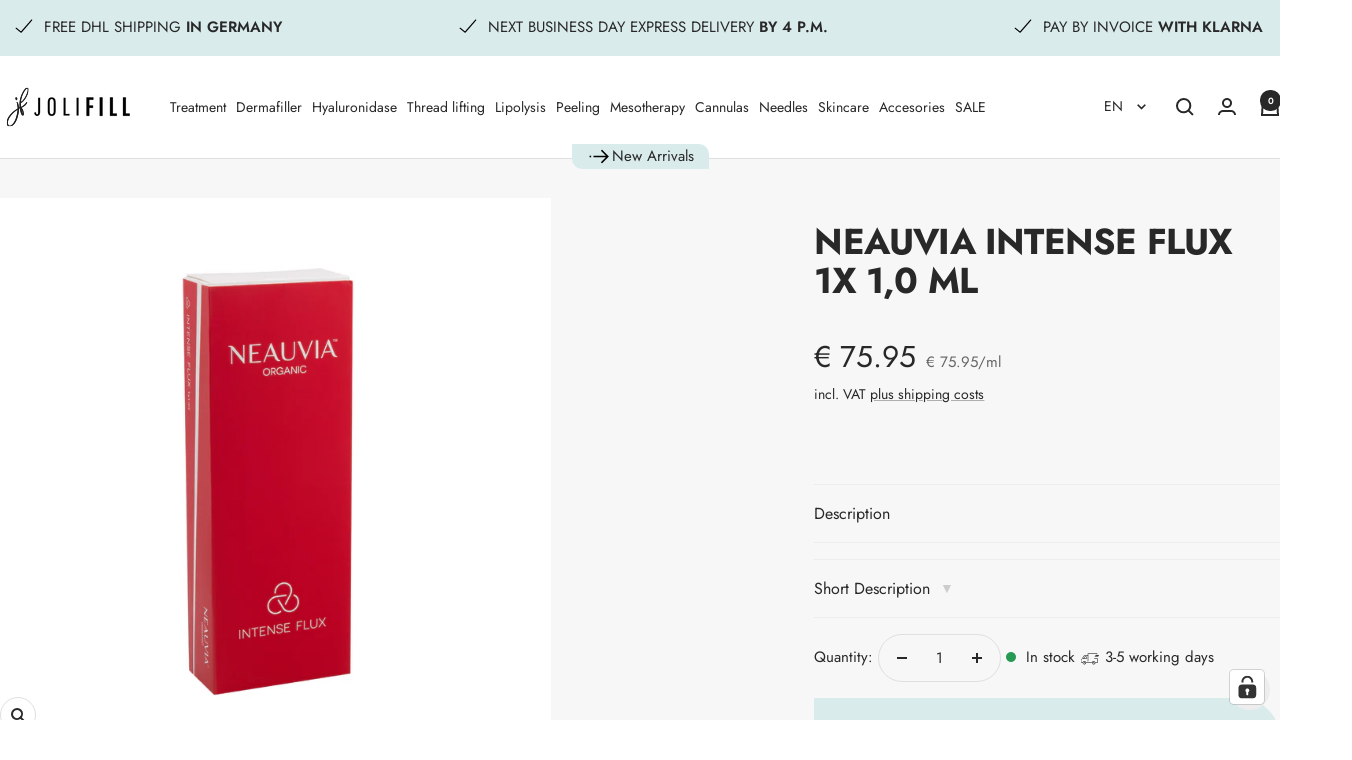

--- FILE ---
content_type: text/html; charset=utf-8
request_url: https://jolifill.de/en/products/neauvia-intense-flux-1x-1-0-ml
body_size: 105046
content:
<!doctype html><html class="no-js" lang="en" dir="ltr">
  <head>
    <meta charset="utf-8">
    <meta name="viewport" content="width=device-width, initial-scale=1.0, height=device-height, minimum-scale=1.0, maximum-scale=1.0">
    <meta name="theme-color" content="#ffffff">
    <meta name="google" content="notranslate" />

    <title>Buy Neauvia Intense Flux Hyaluronic Acid at Jolifill.de/en ✔️</title><meta name="description" content="Neauvia Intense Flux reduces deep wrinkles, shapes facial contours, and plumps lips with high biointegration and hyaluronic acid for youthful skin."><link rel="canonical" href="https://jolifill.de/en/products/neauvia-intense-flux-1x-1-0-ml"><link rel="shortcut icon" href="//jolifill.de/cdn/shop/files/jf_signet-soft.png?v=1741368413&width=96" type="image/png"><link rel="preconnect" href="https://cdn.shopify.com">
    <link rel="dns-prefetch" href="https://productreviews.shopifycdn.com">
    <link rel="dns-prefetch" href="https://www.google-analytics.com">

    <!-- Neu für deine Integrationen -->
<link rel="preconnect" href="https://widget.superchat.de" crossorigin>
<link rel="preconnect" href="https://file-cdn.superchat.de" crossorigin>
<link rel="preconnect" href="https://connect.facebook.net" crossorigin>
<link rel="preconnect" href="https://www.facebook.com">
<link rel="preconnect" href="https://widgets.trustedshops.com" crossorigin>
<link rel="preconnect" href="https://tseish-app.connect.trustedshops.com" crossorigin>
<link rel="preconnect" href="https://integrations.etrusted.com" crossorigin>
<link rel="preconnect" href="https://a.klaviyo.com" crossorigin>
<link rel="preconnect" href="https://static.klaviyo.com" crossorigin>
<link rel="preconnect" href="https://eu-library.klarnaservices.com" crossorigin><link rel="preconnect" href="https://fonts.shopifycdn.com" crossorigin><link rel="preload" as="style" href="//jolifill.de/cdn/shop/t/130/assets/theme.css?v=83650594168642444741764671559">
    <link rel="preload" as="script" href="//jolifill.de/cdn/shop/t/130/assets/vendor.js?v=32643890569905814191764671562">
    <link rel="preload" as="script" href="//jolifill.de/cdn/shop/t/130/assets/theme.js?v=82507515329480990091764671561"><link rel="preload" as="fetch" href="/en/products/neauvia-intense-flux-1x-1-0-ml.js" crossorigin><link rel="preload" as="script" href="//jolifill.de/cdn/shop/t/130/assets/flickity.js?v=176646718982628074891764671550"><meta property="og:type" content="product">
  <meta property="og:title" content="Neauvia Intense Flux 1x 1,0 ml">
  <meta property="product:price:amount" content="75.95">
  <meta property="product:price:currency" content="EUR"><meta property="og:image" content="http://jolifill.de/cdn/shop/products/Neauvia-intense-flux.jpg?v=1668522848&width=1024">
  <meta property="og:image:secure_url" content="https://jolifill.de/cdn/shop/products/Neauvia-intense-flux.jpg?v=1668522848&width=1024">
  <meta property="og:image:width" content="2000">
  <meta property="og:image:height" content="2000"><meta property="og:description" content="Neauvia Intense Flux reduces deep wrinkles, shapes facial contours, and plumps lips with high biointegration and hyaluronic acid for youthful skin."><meta property="og:url" content="https://jolifill.de/en/products/neauvia-intense-flux-1x-1-0-ml">
<meta property="og:site_name" content="Jolifill.de"><meta name="twitter:card" content="summary"><meta name="twitter:title" content="Neauvia Intense Flux 1x 1,0 ml">
  <meta name="twitter:description" content="Neauvia Intense Flux Neauvia Intense Flux can reduce wrinkles that have spread to deeper tissues with a single injection. Optimal areas of application include deep nasolabial folds, facial contour sculpting, and lip augmentation. Neauvia Intense Flux is especially recommended for moderately to severely aged skin. The product is characterized by particularly high biointegration, which makes it ideal for injections into deep tissue layers. Neauvia Intense Flux works with a high concentration of hyaluronic acid. This property allows Neauvia Intense Flux to adapt to the anatomical conditions of the treatment site. This is how you achieve your desired volume increase. Glycine and L-proline are used to provide additional resilience. Areas of sagging skin can be hydrated with this preparation to restore their natural firmness. Neauvia Intense Flux can also be used for targeted sculpting of the chin and cheeks. TREATMENT AREA&amp;nbsp;"><meta name="twitter:image" content="https://jolifill.de/cdn/shop/products/Neauvia-intense-flux.jpg?v=1668522848&width=1200">
  <meta name="twitter:image:alt" content="Neauvia Intense Flux 1x 1,0 ml">
    <script type="application/ld+json">{"@context":"http:\/\/schema.org\/","@id":"\/en\/products\/neauvia-intense-flux-1x-1-0-ml#product","@type":"Product","brand":{"@type":"Brand","name":"Matex Lab SA"},"category":"Dermafiller","description":"Neauvia Intense Flux\r\n\r\nNeauvia Intense Flux can reduce wrinkles that have spread to deeper tissues with a single injection. Optimal areas of application include deep nasolabial folds, facial contour sculpting, and lip augmentation. Neauvia Intense Flux is especially recommended for moderately to severely aged skin.\r\nThe product is characterized by particularly high biointegration, which makes it ideal for injections into deep tissue layers. Neauvia Intense Flux works with a high concentration of hyaluronic acid. This property allows Neauvia Intense Flux to adapt to the anatomical conditions of the treatment site. This is how you achieve your desired volume increase. Glycine and L-proline are used to provide additional resilience. Areas of sagging skin can be hydrated with this preparation to restore their natural firmness. Neauvia Intense Flux can also be used for targeted sculpting of the chin and cheeks.\r\n\r\n\r\n\r\nTREATMENT AREA\u0026nbsp;\r\n\u0026nbsp;\r\n\r\n\r\n\tChin area\r\n\tLips\r\n\tMarionette wrinkles\r\n\tMentolabial folds\r\n\tNasolabial folds\r\n\tCheek area\r\n\r\n\r\n\r\n\r\nNeauvia\r\n\r\nNEAUVIA\u0026#39;s mission is to take control of the aging process from within. Neauvia\u0026#39;s hyaluronic acid fillers are based on a unique crosslinking technology called Smart Crosslinking - with PEG, which gives the products a high safety and tolerability profile and allows the fillers to integrate perfectly into different anatomical planes. Each filler in the line has been carefully designed to provide a specific rheology for the precise treatment of a variety of individual aesthetic needs.\r\n\r\n","gtin":"7426775807447","image":"https:\/\/jolifill.de\/cdn\/shop\/products\/Neauvia-intense-flux.jpg?v=1668522848\u0026width=1920","name":"Neauvia Intense Flux 1x 1,0 ml","offers":{"@id":"\/en\/products\/neauvia-intense-flux-1x-1-0-ml?variant=29617143382064#offer","@type":"Offer","availability":"http:\/\/schema.org\/InStock","price":"75.95","priceCurrency":"EUR","url":"https:\/\/jolifill.de\/en\/products\/neauvia-intense-flux-1x-1-0-ml?variant=29617143382064"},"sku":"A0463","url":"https:\/\/jolifill.de\/en\/products\/neauvia-intense-flux-1x-1-0-ml"}</script><script type="application/ld+json">
  {
    "@context": "https://schema.org",
    "@type": "BreadcrumbList",
    "itemListElement": [{
        "@type": "ListItem",
        "position": 1,
        "name": "Home",
        "item": "https://jolifill.de"
      },{
            "@type": "ListItem",
            "position": 2,
            "name": "Neauvia Intense Flux 1x 1,0 ml",
            "item": "https://jolifill.de/en/products/neauvia-intense-flux-1x-1-0-ml"
          }]
  }
</script>
    <link rel="preload" href="//jolifill.de/cdn/fonts/jost/jost_n4.d47a1b6347ce4a4c9f437608011273009d91f2b7.woff2" as="font" type="font/woff2" crossorigin><link rel="preload" href="//jolifill.de/cdn/fonts/jost/jost_n4.d47a1b6347ce4a4c9f437608011273009d91f2b7.woff2" as="font" type="font/woff2" crossorigin><style>
  /* Typography (heading) */
  @font-face {
  font-family: Jost;
  font-weight: 400;
  font-style: normal;
  font-display: swap;
  src: url("//jolifill.de/cdn/fonts/jost/jost_n4.d47a1b6347ce4a4c9f437608011273009d91f2b7.woff2") format("woff2"),
       url("//jolifill.de/cdn/fonts/jost/jost_n4.791c46290e672b3f85c3d1c651ef2efa3819eadd.woff") format("woff");
}

@font-face {
  font-family: Jost;
  font-weight: 400;
  font-style: italic;
  font-display: swap;
  src: url("//jolifill.de/cdn/fonts/jost/jost_i4.b690098389649750ada222b9763d55796c5283a5.woff2") format("woff2"),
       url("//jolifill.de/cdn/fonts/jost/jost_i4.fd766415a47e50b9e391ae7ec04e2ae25e7e28b0.woff") format("woff");
}

/* Typography (body) */
  @font-face {
  font-family: Jost;
  font-weight: 400;
  font-style: normal;
  font-display: swap;
  src: url("//jolifill.de/cdn/fonts/jost/jost_n4.d47a1b6347ce4a4c9f437608011273009d91f2b7.woff2") format("woff2"),
       url("//jolifill.de/cdn/fonts/jost/jost_n4.791c46290e672b3f85c3d1c651ef2efa3819eadd.woff") format("woff");
}

@font-face {
  font-family: Jost;
  font-weight: 400;
  font-style: italic;
  font-display: swap;
  src: url("//jolifill.de/cdn/fonts/jost/jost_i4.b690098389649750ada222b9763d55796c5283a5.woff2") format("woff2"),
       url("//jolifill.de/cdn/fonts/jost/jost_i4.fd766415a47e50b9e391ae7ec04e2ae25e7e28b0.woff") format("woff");
}

@font-face {
  font-family: Jost;
  font-weight: 600;
  font-style: normal;
  font-display: swap;
  src: url("//jolifill.de/cdn/fonts/jost/jost_n6.ec1178db7a7515114a2d84e3dd680832b7af8b99.woff2") format("woff2"),
       url("//jolifill.de/cdn/fonts/jost/jost_n6.b1178bb6bdd3979fef38e103a3816f6980aeaff9.woff") format("woff");
}

@font-face {
  font-family: Jost;
  font-weight: 600;
  font-style: italic;
  font-display: swap;
  src: url("//jolifill.de/cdn/fonts/jost/jost_i6.9af7e5f39e3a108c08f24047a4276332d9d7b85e.woff2") format("woff2"),
       url("//jolifill.de/cdn/fonts/jost/jost_i6.2bf310262638f998ed206777ce0b9a3b98b6fe92.woff") format("woff");
}

:root {--heading-color: 40, 40, 40;
    --text-color: 40, 40, 40;
    --background: 255, 255, 255;
    --secondary-background: 245, 245, 245;
    --border-color: 223, 223, 223;
    --border-color-darker: 169, 169, 169;
    --success-color: 46, 158, 123;
    --success-background: 213, 236, 229;
    --error-color: 222, 42, 42;
    --error-background: 253, 240, 240;
    --primary-button-background: 218, 235, 235;
    --primary-button-text-color: 255, 255, 255;
    --secondary-button-background: 136, 184, 184;
    --secondary-button-text-color: 40, 40, 40;
    --product-star-rating: 246, 164, 41;
    --product-on-sale-accent: 123, 159, 159;
    --product-sold-out-accent: 177, 177, 177;
    --product-custom-label-background: 64, 93, 230;
    --product-custom-label-text-color: 255, 255, 255;
    --product-custom-label-2-background: 243, 255, 52;
    --product-custom-label-2-text-color: 0, 0, 0;
    --product-low-stock-text-color: 222, 42, 42;
    --product-in-stock-text-color: 46, 158, 123;
    --loading-bar-background: 40, 40, 40;

    /* We duplicate some "base" colors as root colors, which is useful to use on drawer elements or popover without. Those should not be overridden to avoid issues */
    --root-heading-color: 40, 40, 40;
    --root-text-color: 40, 40, 40;
    --root-background: 255, 255, 255;
    --root-border-color: 223, 223, 223;
    --root-primary-button-background: 218, 235, 235;
    --root-primary-button-text-color: 255, 255, 255;

    --base-font-size: 15px;
    --heading-font-family: Jost, sans-serif;
    --heading-font-weight: 400;
    --heading-font-style: normal;
    --heading-text-transform: uppercase;
    --text-font-family: Jost, sans-serif;
    --text-font-weight: 400;
    --text-font-style: normal;
    --text-font-bold-weight: 600;

    /* Typography (font size) */
    --heading-xxsmall-font-size: 11px;
    --heading-xsmall-font-size: 11px;
    --heading-small-font-size: 12px;
    --heading-large-font-size: 36px;
    --heading-h1-font-size: 36px;
    --heading-h2-font-size: 30px;
    --heading-h3-font-size: 26px;
    --heading-h4-font-size: 24px;
    --heading-h5-font-size: 20px;
    --heading-h6-font-size: 16px;

    /* Control the look and feel of the theme by changing radius of various elements */
    --button-border-radius: 30px;
    --block-border-radius: 0px;
    --block-border-radius-reduced: 0px;
    --color-swatch-border-radius: 0px;

    /* Button size */
    --button-height: 48px;
    --button-small-height: 40px;

    /* Form related */
    --form-input-field-height: 48px;
    --form-input-gap: 16px;
    --form-submit-margin: 24px;

    /* Product listing related variables */
    --product-list-block-spacing: 32px;

    /* Video related */
    --play-button-background: 255, 255, 255;
    --play-button-arrow: 40, 40, 40;

    /* RTL support */
    --transform-logical-flip: 1;
    --transform-origin-start: left;
    --transform-origin-end: right;

    /* Other */
    --zoom-cursor-svg-url: url(//jolifill.de/cdn/shop/t/130/assets/zoom-cursor.svg?v=20025552277767835731764671579);
    --arrow-right-svg-url: url(//jolifill.de/cdn/shop/t/130/assets/arrow-right.svg?v=40046868119262634591764671579);
    --arrow-left-svg-url: url(//jolifill.de/cdn/shop/t/130/assets/arrow-left.svg?v=158856395986752206651764671579);

    /* Some useful variables that we can reuse in our CSS. Some explanation are needed for some of them:
       - container-max-width-minus-gutters: represents the container max width without the edge gutters
       - container-outer-width: considering the screen width, represent all the space outside the container
       - container-outer-margin: same as container-outer-width but get set to 0 inside a container
       - container-inner-width: the effective space inside the container (minus gutters)
       - grid-column-width: represents the width of a single column of the grid
       - vertical-breather: this is a variable that defines the global "spacing" between sections, and inside the section
                            to create some "breath" and minimum spacing
     */
    --container-max-width: 1600px;
    --container-gutter: 24px;
    --container-max-width-minus-gutters: calc(var(--container-max-width) - (var(--container-gutter)) * 2);
    --container-outer-width: max(calc((100vw - var(--container-max-width-minus-gutters)) / 2), var(--container-gutter));
    --container-outer-margin: var(--container-outer-width);
    --container-inner-width: calc(100vw - var(--container-outer-width) * 2);

    --grid-column-count: 10;
    --grid-gap: 24px;
    --grid-column-width: calc((100vw - var(--container-outer-width) * 2 - var(--grid-gap) * (var(--grid-column-count) - 1)) / var(--grid-column-count));

    --vertical-breather: 48px;
    --vertical-breather-tight: 48px;

    /* Shopify related variables */
    --payment-terms-background-color: #ffffff;
  }

  @media screen and (min-width: 741px) {
    :root {
      --container-gutter: 40px;
      --grid-column-count: 20;
      --vertical-breather: 64px;
      --vertical-breather-tight: 64px;

      /* Typography (font size) */
      --heading-xsmall-font-size: 12px;
      --heading-small-font-size: 13px;
      --heading-large-font-size: 52px;
      --heading-h1-font-size: 48px;
      --heading-h2-font-size: 38px;
      --heading-h3-font-size: 32px;
      --heading-h4-font-size: 24px;
      --heading-h5-font-size: 20px;
      --heading-h6-font-size: 18px;

      /* Form related */
      --form-input-field-height: 52px;
      --form-submit-margin: 32px;

      /* Button size */
      --button-height: 52px;
      --button-small-height: 44px;
    }
  }

  @media screen and (min-width: 1200px) {
    :root {
      --vertical-breather: 80px;
      --vertical-breather-tight: 64px;
      --product-list-block-spacing: 48px;

      /* Typography */
      --heading-large-font-size: 64px;
      --heading-h1-font-size: 56px;
      --heading-h2-font-size: 48px;
      --heading-h3-font-size: 36px;
      --heading-h4-font-size: 30px;
      --heading-h5-font-size: 24px;
      --heading-h6-font-size: 18px;
    }
  }

  @media screen and (min-width: 1600px) {
    :root {
      --vertical-breather: 90px;
      --vertical-breather-tight: 64px;
    }
  }
</style>
    <script>
  // This allows to expose several variables to the global scope, to be used in scripts
  window.themeVariables = {
    settings: {
      direction: "ltr",
      pageType: "product",
      cartCount: 0,
      moneyFormat: "€ {{amount}}",
      moneyWithCurrencyFormat: "{{amount_with_comma_separator}} €",
      showVendor: true,
      discountMode: "saving",
      currencyCodeEnabled: false,
      cartType: "message",
      cartCurrency: "EUR",
      mobileZoomFactor: 2.5
    },

    routes: {
      host: "jolifill.de",
      rootUrl: "\/en",
      rootUrlWithoutSlash: "\/en",
      cartUrl: "\/en\/cart",
      cartAddUrl: "\/en\/cart\/add",
      cartChangeUrl: "\/en\/cart\/change",
      searchUrl: "\/en\/search",
      predictiveSearchUrl: "\/en\/search\/suggest",
      productRecommendationsUrl: "\/en\/recommendations\/products"
    },

    strings: {
      accessibilityDelete: "Delete",
      accessibilityClose: "Close",
      collectionSoldOut: "Sold out",
      collectionDiscount: "Save @savings@",
      productSalePrice: "Sale price",
      productRegularPrice: "Regular price",
      productFormUnavailable: "Unavailable",
      productFormSoldOut: "Sold out",
      productFormPreOrder: "Pre-order",
      productFormAddToCart: "Add to cart",
      searchNoResults: "No results could be found.",
      searchNewSearch: "New search",
      searchProducts: "Products",
      searchArticles: "Journal",
      searchPages: "Pages",
      searchCollections: "Collections",
      cartViewCart: "View cart",
      cartItemAdded: "Item added to your cart!",
      cartItemAddedShort: "Added to your cart!",
      cartAddOrderNote: "Add order note",
      cartEditOrderNote: "Edit order note",
      shippingEstimatorNoResults: "Sorry, we do not ship to your address.",
      shippingEstimatorOneResult: "There is one shipping rate for your address:",
      shippingEstimatorMultipleResults: "There are several shipping rates for your address:",
      shippingEstimatorError: "One or more error occurred while retrieving shipping rates:"
    },

    libs: {
      flickity: "\/\/jolifill.de\/cdn\/shop\/t\/130\/assets\/flickity.js?v=176646718982628074891764671550",
      photoswipe: "\/\/jolifill.de\/cdn\/shop\/t\/130\/assets\/photoswipe.js?v=132268647426145925301764671556",
      qrCode: "\/\/jolifill.de\/cdn\/shopifycloud\/storefront\/assets\/themes_support\/vendor\/qrcode-3f2b403b.js"
    },

    breakpoints: {
      phone: 'screen and (max-width: 740px)',
      tablet: 'screen and (min-width: 741px) and (max-width: 999px)',
      tabletAndUp: 'screen and (min-width: 741px)',
      pocket: 'screen and (max-width: 999px)',
      lap: 'screen and (min-width: 1000px) and (max-width: 1199px)',
      lapAndUp: 'screen and (min-width: 1000px)',
      desktop: 'screen and (min-width: 1200px)',
      wide: 'screen and (min-width: 1400px)'
    }
  };

  window.addEventListener('pageshow', async () => {
    const cartContent = await (await fetch(`${window.themeVariables.routes.cartUrl}.js`, {cache: 'reload'})).json();
    document.documentElement.dispatchEvent(new CustomEvent('cart:refresh', {detail: {cart: cartContent}}));
  });

  if ('noModule' in HTMLScriptElement.prototype) {
    // Old browsers (like IE) that does not support module will be considered as if not executing JS at all
    document.documentElement.className = document.documentElement.className.replace('no-js', 'js');

    requestAnimationFrame(() => {
      const viewportHeight = (window.visualViewport ? window.visualViewport.height : document.documentElement.clientHeight);
      document.documentElement.style.setProperty('--window-height',viewportHeight + 'px');
    });
  }// We save the product ID in local storage to be eventually used for recently viewed section
    try {
      const items = JSON.parse(localStorage.getItem('theme:recently-viewed-products') || '[]');

      // We check if the current product already exists, and if it does not, we add it at the start
      if (!items.includes(3904329285680)) {
        items.unshift(3904329285680);
      }

      localStorage.setItem('theme:recently-viewed-products', JSON.stringify(items.slice(0, 20)));
    } catch (e) {
      // Safari in private mode does not allow setting item, we silently fail
    }</script>

    <link rel="stylesheet" href="//jolifill.de/cdn/shop/t/130/assets/theme.css?v=83650594168642444741764671559">
    <link rel="stylesheet" href="//jolifill.de/cdn/shop/t/130/assets/custom.css?v=17579151949464915271767096200?v=1.0.1">
    <link rel="stylesheet" href="//jolifill.de/cdn/shop/t/130/assets/animate.css?v=117445339244174673761764671536">
    <link rel="stylesheet" href="//jolifill.de/cdn/shop/t/130/assets/accessible.css?v=63382482756268882551764671534">
    
    <script src="//jolifill.de/cdn/shop/t/130/assets/vendor.js?v=32643890569905814191764671562" defer></script>
    <script src="//jolifill.de/cdn/shop/t/130/assets/theme.js?v=82507515329480990091764671561" defer></script>
    <script src="//jolifill.de/cdn/shop/t/130/assets/custom.js?v=88485419600244656881764671545" defer></script>
    <script src="//jolifill.de/cdn/shop/t/130/assets/cookie.js?v=88425056791309038751764671543" defer></script>    
    <script src="//jolifill.de/cdn/shop/t/130/assets/accessible.js?v=175939761506121472641764671535" defer></script>

    <script>window.performance && window.performance.mark && window.performance.mark('shopify.content_for_header.start');</script><meta name="google-site-verification" content="3khT57qn0NHG9BFfeJ4uQ5f20eaFMNjMrrO2g4Gkpd0">
<meta name="google-site-verification" content="giopqsc8282H0TFQVt1Eye1YYOSWKe0R9TaroiD-tgQ">
<meta name="facebook-domain-verification" content="uw7e61hwjhkq7jlppjmz80imfmslf1">
<meta id="shopify-digital-wallet" name="shopify-digital-wallet" content="/15586459696/digital_wallets/dialog">
<link rel="alternate" hreflang="x-default" href="https://jolifill.de/products/neauvia-intense-flux-1x-1-0-ml">
<link rel="alternate" hreflang="de-DE" href="https://jolifill.de/products/neauvia-intense-flux-1x-1-0-ml">
<link rel="alternate" hreflang="en-DE" href="https://jolifill.de/en/products/neauvia-intense-flux-1x-1-0-ml">
<link rel="alternate" hreflang="fr-DE" href="https://jolifill.de/fr/products/neauvia-intense-flux-1x-1-0-ml">
<link rel="alternate" hreflang="es-DE" href="https://jolifill.de/es/products/neauvia-intense-flux-1x-1-0-ml">
<link rel="alternate" hreflang="it-DE" href="https://jolifill.de/it/products/neauvia-flux-intenso-1x-1-0-ml">
<link rel="alternate" type="application/json+oembed" href="https://jolifill.de/en/products/neauvia-intense-flux-1x-1-0-ml.oembed">
<script async="async" src="/checkouts/internal/preloads.js?locale=en-DE"></script>
<script id="shopify-features" type="application/json">{"accessToken":"ca31378a9fa37c6af26bf84e54b925d2","betas":["rich-media-storefront-analytics"],"domain":"jolifill.de","predictiveSearch":true,"shopId":15586459696,"locale":"en"}</script>
<script>var Shopify = Shopify || {};
Shopify.shop = "jolifill.myshopify.com";
Shopify.locale = "en";
Shopify.currency = {"active":"EUR","rate":"1.0"};
Shopify.country = "DE";
Shopify.theme = {"name":"Adventskalender v2","id":186245939466,"schema_name":"Focal","schema_version":"12.3.0","theme_store_id":714,"role":"main"};
Shopify.theme.handle = "null";
Shopify.theme.style = {"id":null,"handle":null};
Shopify.cdnHost = "jolifill.de/cdn";
Shopify.routes = Shopify.routes || {};
Shopify.routes.root = "/en/";</script>
<script type="module">!function(o){(o.Shopify=o.Shopify||{}).modules=!0}(window);</script>
<script>!function(o){function n(){var o=[];function n(){o.push(Array.prototype.slice.apply(arguments))}return n.q=o,n}var t=o.Shopify=o.Shopify||{};t.loadFeatures=n(),t.autoloadFeatures=n()}(window);</script>
<script id="shop-js-analytics" type="application/json">{"pageType":"product"}</script>
<script defer="defer" async type="module" src="//jolifill.de/cdn/shopifycloud/shop-js/modules/v2/client.init-shop-cart-sync_C5BV16lS.en.esm.js"></script>
<script defer="defer" async type="module" src="//jolifill.de/cdn/shopifycloud/shop-js/modules/v2/chunk.common_CygWptCX.esm.js"></script>
<script type="module">
  await import("//jolifill.de/cdn/shopifycloud/shop-js/modules/v2/client.init-shop-cart-sync_C5BV16lS.en.esm.js");
await import("//jolifill.de/cdn/shopifycloud/shop-js/modules/v2/chunk.common_CygWptCX.esm.js");

  window.Shopify.SignInWithShop?.initShopCartSync?.({"fedCMEnabled":true,"windoidEnabled":true});

</script>
<script>(function() {
  var isLoaded = false;
  function asyncLoad() {
    if (isLoaded) return;
    isLoaded = true;
    var urls = ["\/\/cdn.shopify.com\/proxy\/a2e445a6edfc9ef55120e106db06ba174fa678140c906ab79d181a21b477b0a1\/feed.mulwi.com\/js\/init.js?shop=jolifill.myshopify.com\u0026sp-cache-control=cHVibGljLCBtYXgtYWdlPTkwMA","https:\/\/tseish-app.connect.trustedshops.com\/esc.js?apiBaseUrl=aHR0cHM6Ly90c2Vpc2gtYXBwLmNvbm5lY3QudHJ1c3RlZHNob3BzLmNvbQ==\u0026instanceId=am9saWZpbGwubXlzaG9waWZ5LmNvbQ==\u0026shop=jolifill.myshopify.com","https:\/\/christmas.saio.io\/snow_scripts?shop=jolifill.myshopify.com","https:\/\/christmas.saio.io\/calendar_scripts?shop=jolifill.myshopify.com"];
    for (var i = 0; i < urls.length; i++) {
      var s = document.createElement('script');
      s.type = 'text/javascript';
      s.async = true;
      s.src = urls[i];
      var x = document.getElementsByTagName('script')[0];
      x.parentNode.insertBefore(s, x);
    }
  };
  if(window.attachEvent) {
    window.attachEvent('onload', asyncLoad);
  } else {
    window.addEventListener('load', asyncLoad, false);
  }
})();</script>
<script id="__st">var __st={"a":15586459696,"offset":3600,"reqid":"a3d70e80-c7ff-4d4b-800e-bdf138c25432-1768818568","pageurl":"jolifill.de\/en\/products\/neauvia-intense-flux-1x-1-0-ml","u":"1bdb876a1d37","p":"product","rtyp":"product","rid":3904329285680};</script>
<script>window.ShopifyPaypalV4VisibilityTracking = true;</script>
<script id="captcha-bootstrap">!function(){'use strict';const t='contact',e='account',n='new_comment',o=[[t,t],['blogs',n],['comments',n],[t,'customer']],c=[[e,'customer_login'],[e,'guest_login'],[e,'recover_customer_password'],[e,'create_customer']],r=t=>t.map((([t,e])=>`form[action*='/${t}']:not([data-nocaptcha='true']) input[name='form_type'][value='${e}']`)).join(','),a=t=>()=>t?[...document.querySelectorAll(t)].map((t=>t.form)):[];function s(){const t=[...o],e=r(t);return a(e)}const i='password',u='form_key',d=['recaptcha-v3-token','g-recaptcha-response','h-captcha-response',i],f=()=>{try{return window.sessionStorage}catch{return}},m='__shopify_v',_=t=>t.elements[u];function p(t,e,n=!1){try{const o=window.sessionStorage,c=JSON.parse(o.getItem(e)),{data:r}=function(t){const{data:e,action:n}=t;return t[m]||n?{data:e,action:n}:{data:t,action:n}}(c);for(const[e,n]of Object.entries(r))t.elements[e]&&(t.elements[e].value=n);n&&o.removeItem(e)}catch(o){console.error('form repopulation failed',{error:o})}}const l='form_type',E='cptcha';function T(t){t.dataset[E]=!0}const w=window,h=w.document,L='Shopify',v='ce_forms',y='captcha';let A=!1;((t,e)=>{const n=(g='f06e6c50-85a8-45c8-87d0-21a2b65856fe',I='https://cdn.shopify.com/shopifycloud/storefront-forms-hcaptcha/ce_storefront_forms_captcha_hcaptcha.v1.5.2.iife.js',D={infoText:'Protected by hCaptcha',privacyText:'Privacy',termsText:'Terms'},(t,e,n)=>{const o=w[L][v],c=o.bindForm;if(c)return c(t,g,e,D).then(n);var r;o.q.push([[t,g,e,D],n]),r=I,A||(h.body.append(Object.assign(h.createElement('script'),{id:'captcha-provider',async:!0,src:r})),A=!0)});var g,I,D;w[L]=w[L]||{},w[L][v]=w[L][v]||{},w[L][v].q=[],w[L][y]=w[L][y]||{},w[L][y].protect=function(t,e){n(t,void 0,e),T(t)},Object.freeze(w[L][y]),function(t,e,n,w,h,L){const[v,y,A,g]=function(t,e,n){const i=e?o:[],u=t?c:[],d=[...i,...u],f=r(d),m=r(i),_=r(d.filter((([t,e])=>n.includes(e))));return[a(f),a(m),a(_),s()]}(w,h,L),I=t=>{const e=t.target;return e instanceof HTMLFormElement?e:e&&e.form},D=t=>v().includes(t);t.addEventListener('submit',(t=>{const e=I(t);if(!e)return;const n=D(e)&&!e.dataset.hcaptchaBound&&!e.dataset.recaptchaBound,o=_(e),c=g().includes(e)&&(!o||!o.value);(n||c)&&t.preventDefault(),c&&!n&&(function(t){try{if(!f())return;!function(t){const e=f();if(!e)return;const n=_(t);if(!n)return;const o=n.value;o&&e.removeItem(o)}(t);const e=Array.from(Array(32),(()=>Math.random().toString(36)[2])).join('');!function(t,e){_(t)||t.append(Object.assign(document.createElement('input'),{type:'hidden',name:u})),t.elements[u].value=e}(t,e),function(t,e){const n=f();if(!n)return;const o=[...t.querySelectorAll(`input[type='${i}']`)].map((({name:t})=>t)),c=[...d,...o],r={};for(const[a,s]of new FormData(t).entries())c.includes(a)||(r[a]=s);n.setItem(e,JSON.stringify({[m]:1,action:t.action,data:r}))}(t,e)}catch(e){console.error('failed to persist form',e)}}(e),e.submit())}));const S=(t,e)=>{t&&!t.dataset[E]&&(n(t,e.some((e=>e===t))),T(t))};for(const o of['focusin','change'])t.addEventListener(o,(t=>{const e=I(t);D(e)&&S(e,y())}));const B=e.get('form_key'),M=e.get(l),P=B&&M;t.addEventListener('DOMContentLoaded',(()=>{const t=y();if(P)for(const e of t)e.elements[l].value===M&&p(e,B);[...new Set([...A(),...v().filter((t=>'true'===t.dataset.shopifyCaptcha))])].forEach((e=>S(e,t)))}))}(h,new URLSearchParams(w.location.search),n,t,e,['guest_login'])})(!0,!0)}();</script>
<script integrity="sha256-4kQ18oKyAcykRKYeNunJcIwy7WH5gtpwJnB7kiuLZ1E=" data-source-attribution="shopify.loadfeatures" defer="defer" src="//jolifill.de/cdn/shopifycloud/storefront/assets/storefront/load_feature-a0a9edcb.js" crossorigin="anonymous"></script>
<script data-source-attribution="shopify.dynamic_checkout.dynamic.init">var Shopify=Shopify||{};Shopify.PaymentButton=Shopify.PaymentButton||{isStorefrontPortableWallets:!0,init:function(){window.Shopify.PaymentButton.init=function(){};var t=document.createElement("script");t.src="https://jolifill.de/cdn/shopifycloud/portable-wallets/latest/portable-wallets.en.js",t.type="module",document.head.appendChild(t)}};
</script>
<script data-source-attribution="shopify.dynamic_checkout.buyer_consent">
  function portableWalletsHideBuyerConsent(e){var t=document.getElementById("shopify-buyer-consent"),n=document.getElementById("shopify-subscription-policy-button");t&&n&&(t.classList.add("hidden"),t.setAttribute("aria-hidden","true"),n.removeEventListener("click",e))}function portableWalletsShowBuyerConsent(e){var t=document.getElementById("shopify-buyer-consent"),n=document.getElementById("shopify-subscription-policy-button");t&&n&&(t.classList.remove("hidden"),t.removeAttribute("aria-hidden"),n.addEventListener("click",e))}window.Shopify?.PaymentButton&&(window.Shopify.PaymentButton.hideBuyerConsent=portableWalletsHideBuyerConsent,window.Shopify.PaymentButton.showBuyerConsent=portableWalletsShowBuyerConsent);
</script>
<script data-source-attribution="shopify.dynamic_checkout.cart.bootstrap">document.addEventListener("DOMContentLoaded",(function(){function t(){return document.querySelector("shopify-accelerated-checkout-cart, shopify-accelerated-checkout")}if(t())Shopify.PaymentButton.init();else{new MutationObserver((function(e,n){t()&&(Shopify.PaymentButton.init(),n.disconnect())})).observe(document.body,{childList:!0,subtree:!0})}}));
</script>

<script>window.performance && window.performance.mark && window.performance.mark('shopify.content_for_header.end');</script>

 
  <!-- BEGIN app block: shopify://apps/complianz-gdpr-cookie-consent/blocks/bc-block/e49729f0-d37d-4e24-ac65-e0e2f472ac27 -->

    
    
    
<link id='complianz-css' rel="stylesheet" href=https://cdn.shopify.com/extensions/019a2fb2-ee57-75e6-ac86-acfd14822c1d/gdpr-legal-cookie-74/assets/complainz.css media="print" onload="this.media='all'">
    <style>
        #Compliance-iframe.Compliance-iframe-branded > div.purposes-header,
        #Compliance-iframe.Compliance-iframe-branded > div.cmplc-cmp-header,
        #purposes-container > div.purposes-header,
        #Compliance-cs-banner .Compliance-cs-brand {
            background-color: #ffffff !important;
            color: #000000!important;
        }
        #Compliance-iframe.Compliance-iframe-branded .purposes-header .cmplc-btn-cp ,
        #Compliance-iframe.Compliance-iframe-branded .purposes-header .cmplc-btn-cp:hover,
        #Compliance-iframe.Compliance-iframe-branded .purposes-header .cmplc-btn-back:hover  {
            background-color: #ffffff !important;
            opacity: 1 !important;
        }
        #Compliance-cs-banner .cmplc-toggle .cmplc-toggle-label {
            color: #ffffff!important;
        }
        #Compliance-iframe.Compliance-iframe-branded .purposes-header .cmplc-btn-cp:hover,
        #Compliance-iframe.Compliance-iframe-branded .purposes-header .cmplc-btn-back:hover {
            background-color: #000000!important;
            color: #ffffff!important;
        }
        #Compliance-cs-banner #Compliance-cs-title {
            font-size: 14px !important;
        }
        #Compliance-cs-banner .Compliance-cs-content,
        #Compliance-cs-title,
        .cmplc-toggle-checkbox.granular-control-checkbox span {
            background-color: #daebeb !important;
            color: #000000 !important;
            font-size: 14px !important;
        }
        #Compliance-cs-banner .Compliance-cs-close-btn {
            font-size: 14px !important;
            background-color: #daebeb !important;
        }
        #Compliance-cs-banner .Compliance-cs-opt-group {
            color: #daebeb !important;
        }
        #Compliance-cs-banner .Compliance-cs-opt-group button,
        .Compliance-alert button.Compliance-button-cancel {
            background-color: #000!important;
            color: #ffffff!important;
        }
        #Compliance-cs-banner .Compliance-cs-opt-group button.Compliance-cs-accept-btn,
        #Compliance-cs-banner .Compliance-cs-opt-group button.Compliance-cs-btn-primary,
        .Compliance-alert button.Compliance-button-confirm {
            background-color: #000 !important;
            color: #ffffff !important;
        }
        #Compliance-cs-banner .Compliance-cs-opt-group button.Compliance-cs-reject-btn {
            background-color: #000!important;
            color: #ffffff!important;
        }

        #Compliance-cs-banner .Compliance-banner-content button {
            cursor: pointer !important;
            color: currentColor !important;
            text-decoration: underline !important;
            border: none !important;
            background-color: transparent !important;
            font-size: 100% !important;
            padding: 0 !important;
        }

        #Compliance-cs-banner .Compliance-cs-opt-group button {
            border-radius: 4px !important;
            padding-block: 10px !important;
        }
        @media (min-width: 640px) {
            #Compliance-cs-banner.Compliance-cs-default-floating:not(.Compliance-cs-top):not(.Compliance-cs-center) .Compliance-cs-container, #Compliance-cs-banner.Compliance-cs-default-floating:not(.Compliance-cs-bottom):not(.Compliance-cs-center) .Compliance-cs-container, #Compliance-cs-banner.Compliance-cs-default-floating.Compliance-cs-center:not(.Compliance-cs-top):not(.Compliance-cs-bottom) .Compliance-cs-container {
                width: 560px !important;
            }
            #Compliance-cs-banner.Compliance-cs-default-floating:not(.Compliance-cs-top):not(.Compliance-cs-center) .Compliance-cs-opt-group, #Compliance-cs-banner.Compliance-cs-default-floating:not(.Compliance-cs-bottom):not(.Compliance-cs-center) .Compliance-cs-opt-group, #Compliance-cs-banner.Compliance-cs-default-floating.Compliance-cs-center:not(.Compliance-cs-top):not(.Compliance-cs-bottom) .Compliance-cs-opt-group {
                flex-direction: row !important;
            }
            #Compliance-cs-banner .Compliance-cs-opt-group button:not(:last-of-type),
            #Compliance-cs-banner .Compliance-cs-opt-group button {
                margin-right: 4px !important;
            }
            #Compliance-cs-banner .Compliance-cs-container .Compliance-cs-brand {
                position: absolute !important;
                inset-block-start: 6px;
            }
        }
        #Compliance-cs-banner.Compliance-cs-default-floating:not(.Compliance-cs-top):not(.Compliance-cs-center) .Compliance-cs-opt-group > div, #Compliance-cs-banner.Compliance-cs-default-floating:not(.Compliance-cs-bottom):not(.Compliance-cs-center) .Compliance-cs-opt-group > div, #Compliance-cs-banner.Compliance-cs-default-floating.Compliance-cs-center:not(.Compliance-cs-top):not(.Compliance-cs-bottom) .Compliance-cs-opt-group > div {
            flex-direction: row-reverse;
            width: 100% !important;
        }

        .Compliance-cs-brand-badge-outer, .Compliance-cs-brand-badge, #Compliance-cs-banner.Compliance-cs-default-floating.Compliance-cs-bottom .Compliance-cs-brand-badge-outer,
        #Compliance-cs-banner.Compliance-cs-default.Compliance-cs-bottom .Compliance-cs-brand-badge-outer,
        #Compliance-cs-banner.Compliance-cs-default:not(.Compliance-cs-left) .Compliance-cs-brand-badge-outer,
        #Compliance-cs-banner.Compliance-cs-default-floating:not(.Compliance-cs-left) .Compliance-cs-brand-badge-outer {
            display: none !important
        }

        #Compliance-cs-banner:not(.Compliance-cs-top):not(.Compliance-cs-bottom) .Compliance-cs-container.Compliance-cs-themed {
            flex-direction: row !important;
        }

        #Compliance-cs-banner #Compliance-cs-title,
        #Compliance-cs-banner #Compliance-cs-custom-title {
            justify-self: center !important;
            font-size: 14px !important;
            font-family: -apple-system,sans-serif !important;
            margin-inline: auto !important;
            width: 55% !important;
            text-align: center;
            font-weight: 600;
            visibility: unset;
        }

        @media (max-width: 640px) {
            #Compliance-cs-banner #Compliance-cs-title,
            #Compliance-cs-banner #Compliance-cs-custom-title {
                display: block;
            }
        }

        #Compliance-cs-banner .Compliance-cs-brand img {
            max-width: 110px !important;
            min-height: 32px !important;
        }
        #Compliance-cs-banner .Compliance-cs-container .Compliance-cs-brand {
            background: none !important;
            padding: 0px !important;
            margin-block-start:10px !important;
            margin-inline-start:16px !important;
        }

        #Compliance-cs-banner .Compliance-cs-opt-group button {
            padding-inline: 4px !important;
        }

    </style>
    
    
    
    

    <script type="text/javascript">
        function loadScript(src) {
            return new Promise((resolve, reject) => {
                const s = document.createElement("script");
                s.src = src;
                s.charset = "UTF-8";
                s.onload = resolve;
                s.onerror = reject;
                document.head.appendChild(s);
            });
        }

        function filterGoogleConsentModeURLs(domainsArray) {
            const googleConsentModeComplianzURls = [
                // 197, # Google Tag Manager:
                {"domain":"s.www.googletagmanager.com", "path":""},
                {"domain":"www.tagmanager.google.com", "path":""},
                {"domain":"www.googletagmanager.com", "path":""},
                {"domain":"googletagmanager.com", "path":""},
                {"domain":"tagassistant.google.com", "path":""},
                {"domain":"tagmanager.google.com", "path":""},

                // 2110, # Google Analytics 4:
                {"domain":"www.analytics.google.com", "path":""},
                {"domain":"www.google-analytics.com", "path":""},
                {"domain":"ssl.google-analytics.com", "path":""},
                {"domain":"google-analytics.com", "path":""},
                {"domain":"analytics.google.com", "path":""},
                {"domain":"region1.google-analytics.com", "path":""},
                {"domain":"region1.analytics.google.com", "path":""},
                {"domain":"*.google-analytics.com", "path":""},
                {"domain":"www.googletagmanager.com", "path":"/gtag/js?id=G"},
                {"domain":"googletagmanager.com", "path":"/gtag/js?id=UA"},
                {"domain":"www.googletagmanager.com", "path":"/gtag/js?id=UA"},
                {"domain":"googletagmanager.com", "path":"/gtag/js?id=G"},

                // 177, # Google Ads conversion tracking:
                {"domain":"googlesyndication.com", "path":""},
                {"domain":"media.admob.com", "path":""},
                {"domain":"gmodules.com", "path":""},
                {"domain":"ad.ytsa.net", "path":""},
                {"domain":"dartmotif.net", "path":""},
                {"domain":"dmtry.com", "path":""},
                {"domain":"go.channelintelligence.com", "path":""},
                {"domain":"googleusercontent.com", "path":""},
                {"domain":"googlevideo.com", "path":""},
                {"domain":"gvt1.com", "path":""},
                {"domain":"links.channelintelligence.com", "path":""},
                {"domain":"obrasilinteirojoga.com.br", "path":""},
                {"domain":"pcdn.tcgmsrv.net", "path":""},
                {"domain":"rdr.tag.channelintelligence.com", "path":""},
                {"domain":"static.googleadsserving.cn", "path":""},
                {"domain":"studioapi.doubleclick.com", "path":""},
                {"domain":"teracent.net", "path":""},
                {"domain":"ttwbs.channelintelligence.com", "path":""},
                {"domain":"wtb.channelintelligence.com", "path":""},
                {"domain":"youknowbest.com", "path":""},
                {"domain":"doubleclick.net", "path":""},
                {"domain":"redirector.gvt1.com", "path":""},

                //116, # Google Ads Remarketing
                {"domain":"googlesyndication.com", "path":""},
                {"domain":"media.admob.com", "path":""},
                {"domain":"gmodules.com", "path":""},
                {"domain":"ad.ytsa.net", "path":""},
                {"domain":"dartmotif.net", "path":""},
                {"domain":"dmtry.com", "path":""},
                {"domain":"go.channelintelligence.com", "path":""},
                {"domain":"googleusercontent.com", "path":""},
                {"domain":"googlevideo.com", "path":""},
                {"domain":"gvt1.com", "path":""},
                {"domain":"links.channelintelligence.com", "path":""},
                {"domain":"obrasilinteirojoga.com.br", "path":""},
                {"domain":"pcdn.tcgmsrv.net", "path":""},
                {"domain":"rdr.tag.channelintelligence.com", "path":""},
                {"domain":"static.googleadsserving.cn", "path":""},
                {"domain":"studioapi.doubleclick.com", "path":""},
                {"domain":"teracent.net", "path":""},
                {"domain":"ttwbs.channelintelligence.com", "path":""},
                {"domain":"wtb.channelintelligence.com", "path":""},
                {"domain":"youknowbest.com", "path":""},
                {"domain":"doubleclick.net", "path":""},
                {"domain":"redirector.gvt1.com", "path":""}
            ];

            if (!Array.isArray(domainsArray)) { 
                return [];
            }

            const blockedPairs = new Map();
            for (const rule of googleConsentModeComplianzURls) {
                if (!blockedPairs.has(rule.domain)) {
                    blockedPairs.set(rule.domain, new Set());
                }
                blockedPairs.get(rule.domain).add(rule.path);
            }

            return domainsArray.filter(item => {
                const paths = blockedPairs.get(item.d);
                return !(paths && paths.has(item.p));
            });
        }

        function setupAutoblockingByDomain() {
            // autoblocking by domain
            const autoblockByDomainArray = [];
            const prefixID = '10000' // to not get mixed with real metis ids
            let cmpBlockerDomains = []
            let cmpCmplcVendorsPurposes = {}
            let counter = 1
            for (const object of autoblockByDomainArray) {
                cmpBlockerDomains.push({
                    d: object.d,
                    p: object.path,
                    v: prefixID + counter,
                });
                counter++;
            }
            
            counter = 1
            for (const object of autoblockByDomainArray) {
                cmpCmplcVendorsPurposes[prefixID + counter] = object?.p ?? '1';
                counter++;
            }

            Object.defineProperty(window, "cmp_cmplc_vendors_purposes", {
                get() {
                    return cmpCmplcVendorsPurposes;
                },
                set(value) {
                    cmpCmplcVendorsPurposes = { ...cmpCmplcVendorsPurposes, ...value };
                }
            });
            const basicGmc = false;


            Object.defineProperty(window, "cmp_importblockerdomains", {
                get() {
                    if (basicGmc) {
                        return filterGoogleConsentModeURLs(cmpBlockerDomains);
                    }
                    return cmpBlockerDomains;
                },
                set(value) {
                    cmpBlockerDomains = [ ...cmpBlockerDomains, ...value ];
                }
            });
        }

        function enforceRejectionRecovery() {
            const base = (window._cmplc = window._cmplc || {});
            const featuresHolder = {};

            function lockFlagOn(holder) {
                const desc = Object.getOwnPropertyDescriptor(holder, 'rejection_recovery');
                if (!desc) {
                    Object.defineProperty(holder, 'rejection_recovery', {
                        get() { return true; },
                        set(_) { /* ignore */ },
                        enumerable: true,
                        configurable: false
                    });
                }
                return holder;
            }

            Object.defineProperty(base, 'csFeatures', {
                configurable: false,
                enumerable: true,
                get() {
                    return featuresHolder;
                },
                set(obj) {
                    if (obj && typeof obj === 'object') {
                        Object.keys(obj).forEach(k => {
                            if (k !== 'rejection_recovery') {
                                featuresHolder[k] = obj[k];
                            }
                        });
                    }
                    // we lock it, it won't try to redefine
                    lockFlagOn(featuresHolder);
                }
            });

            // Ensure an object is exposed even if read early
            if (!('csFeatures' in base)) {
                base.csFeatures = {};
            } else {
                // If someone already set it synchronously, merge and lock now.
                base.csFeatures = base.csFeatures;
            }
        }

        function splitDomains(joinedString) {
            if (!joinedString) {
                return []; // empty string -> empty array
            }
            return joinedString.split(";");
        }

        function setupWhitelist() {
            // Whitelist by domain:
            const whitelistString = "";
            const whitelist_array = [...splitDomains(whitelistString)];
            if (Array.isArray(window?.cmp_block_ignoredomains)) {
                window.cmp_block_ignoredomains = [...whitelist_array, ...window.cmp_block_ignoredomains];
            }
        }

        async function initCompliance() {
            const currentCsConfiguration = {"siteId":4192923,"cookiePolicyIds":{"de":54664534,"en":81172422,"es":32184951,"fr":88489245,"it":39339832},"banner":{"acceptButtonDisplay":true,"rejectButtonDisplay":true,"customizeButtonDisplay":true,"position":"float-center","backgroundOverlay":true,"fontSize":"14px","content":"","title":"","hideTitle":false,"acceptButtonCaption":"","rejectButtonCaption":"","customizeButtonCaption":"","cookiePolicyLinkCaption":"","privacyWidget":true,"logo":"data:image\/png;base64,iVBORw0KGgoAAAANSUhEUgAAAfQAAACrCAYAAACQeW4cAAAAAXNSR0IArs4c6QAAIABJREFUeF7svYl7FMe1\/12nekYbi7FBCKQBZEeJHZzN2fdfbpZ7\/[base64]\/uHKW3JQokCiQKPJYUSIC+u9OGVD5y7969+ujo6Eir1cpGRkYA9oxhhBBW8zxfuXHjxmoppfPPCdB3d47S2xIFEgUSBR5LCiRA3+Fpm52dHfPej96\/f380y7JR7\/2YiIy2Wq2xLMuyEEKNXgTNe7iT5\/nter1+p9VqrZUq+FYE7js82vT4RIFEgUSBRIHHlQIJ0Hd45p599tmpZrN53Hs\/5Zx7xjk3rqoTZY9kXtjTRWRdVa\/R8jy\/lmXZHRF5UKvVHszPzyOxpytRIFEgUSBRIFGgIwUSoO\/w4piZmfmSc+5L3vvnnXPTqnrQOXdAROixqZtafcU5d1FVP1bViyJyI4Tw2erq6me3bt26s8PDTI9PFEgUSBRIFHjMKZAAfYcnsNFofFdEvuOc+66qflFEDqnqYRE5HIE5DnB3VfVd5xztX865hTzPl7331xcXFz\/Z4WGmxycKJAokCiQKPOYUSIA+4Amcm5sbffDgwaGRkZGDrVbrkHPua865r9JE5ISqNkWkqaotEclUdcQ5R8Oz\/d8iYhL6gqpebbVaV69du3ZjwMNMj0sUSBRIFEgU2GcUSIA+4Al97rnnnsrzHNX6jHNuRlW\/oKrPOee+gN3cObdUtkX+jqQeQnhKRGrOuWXn3HVVXQbMVRUpffH69ev8e7oSBRIFEgUSBRIFOlIgAfqAF0fpBPdlEXlBVV8QkZPOOSTzE6Xj29si8lae529571G\/T4nIlKoizT8QkfvOufs4x4nI5SzLrly6dOnqgIeZHpcokCiQKJAosM8okAB9MBOafetb3\/KffPJJ1mq1TnnvXwohvCQiL5EALmrYwl9T1VdF5LVms\/l0rVY7paqnnXPHRKRVquJbIYRlAN17f+nKlStI9elKFEgUSBRIFEgUSBL6Dq4BmZqamhCRotVqtTOq+g0R+bpz7hvOuXuqeg\/JW1WXvPfvqep5Vf1XCGEyy7LZEMIZ59xkaVvHvo6dvQD0LMsuJwl9B2cvPTpRIFEgUWCfUCBJ6NufSD89Pf2M9\/5p59zTIvKsc+7rqoojHKBOCBqObh977+exiWMbd85dybLsZJ7nz4kINvbjIrKmquvOuTURuc49q6urV27evJlU7tufp\/SERIFEgUSBfU2BBOjbn95sZmbmpPf+RJ7nJ0VkTkS+Unq207\/mnHuDXkQ+arVad8kEd\/ny5TsnTpw4lWUZznL8hsQza3mek0SGVgB6q9VauHHjxrXtDzM9IVEgUSBRIFFgP1MgAfr2Zhf61U+ePPkFgNx7\/5yqoj6f8d4XXu7OuddpIvI3Efm3qq6Ss31hYWH1zJkzs3mem\/McjnN3ReRuCIEeT\/clJPrl5WXAPV2JAokCiQKJAokCHSmQAL3\/xVHQrtFojKkqqvWiichxVa2LyIiqEor2Nk1E3q7VapdXVlaaR48ebZ4\/f77ZaDTmnHNfUVUkebzhcZr7RERuhhCue++JQ7+W4tD7n6T0y0SBRIFEgSeFAgnQ+5tpoxsOceNZlv3Ie\/8jVf2RiDylqp8654omIu855z7I8\/y9AwcOXLtw4QJZ4Wj5yZMnCW\/DcY6DADHrV0Vkid57v5wyxfU3OelXiQKJAokCTyIFEqD3N+sUValNT09neZ4fzLLs5977\/3LO\/ZeqjjrnLtBU9SMRmQ8hfJxl2ccLCwu34tedOnXqKyGEbzvnvqOqDZznnHPzOM+VYWs3vfc3L1++zOEgXYkCiQKJAokCiQJJ5T7INTA5OXlwdHT0qVardaRWq00CyiJSNFXNnXPviAg52d8pVefLq6uryzdv3rwbj2NmZgbp\/AfOue875045594XkfdDCPTXQwifrq2tfZqKswxy9tKzEgUSBRIF9icFkoTex7xOT0+TBAaHt4ZzjqQwz4sI1dSeV1XKnuII94aqvp5l2d319fW7Y2Njd6tlUE+ePPlt7\/1PVPUn5XPecs4VDUBfX1+\/472\/u7y8TPa4dCUKJAokCiQKJAokCX2Qa2BmZqZBWlfv\/QuURlXVaUqjlg07+J9U9U\/r6+svj46O5lNTU61z584huWM737gajcb3Ht73c1T1zjm84\/+mqmSS+xs29FQPfZCzlp6VKJAokCiwvymQJPTe5tc82ym4QlpXMsKdLVO7jqsq2eIuhxBecc69srS0RB9f\/D47e\/asv3PnDnb47wHmIQQA\/ZSI\/MU59+c8z\/9C2dT19fW148ePr50\/f55kM+lKFEgUSBRIFEgUSBL6ANYAYFy0EydOvFCv15GusX2TEW5FVR9QXMU5d7kMVXtncXGRkLX4yhqNxkitVqPE6mi9XscZ7qcigsodCf9lVf1jnue0G2NjY62FhQXKqrYGMP70iESBRIFEgUSBfUyBJKF3P7neOUeTkydPftV7DxD\/1Dn3TVW9IiJXnHMLIYR5PNyzLPv3lStX\/l15fP3pp5+eyLLswNjY2IEQwreccz90zhHuRqa43zrnfu+9\/+2hQ4dunj9\/3kLcPqeq737I6c5EgUSBRIFEgSeFAgnQu5vpQlVeNsLVXvLe\/+Khepz2TbzZVbVoZYja1fX19WvVlK1zc3Ojd+\/efaperxce8hRwEZHv0qi2pqq\/eQju\/ysiv1lcXCTJTLoSBRIFEgUSBRIFuqJAAvSuyORqjUbjcKvVOlyr1Q6HEF703qNu\/15Z9\/zvpVf7OST0EMKt0dHRT6vx42W4GxnhZkII0yJCHvcvOee+6JzDBv9HWpZlL1dj1rsbZrorUSBRIFEgUeBJpUAC9C5mHsn63r17J7MsOyEiADIg\/CJpW0tntldU9RURebXVal2iVCr29KWlJWzqG9fs7OyR1dXVL3rvAfAvlmr2SUqnlh7wPOOVWq32yvz8\/GddDG23bqmuE92tF6f3JAokCgwlBXrBjsQvdmkKe5mUXRrS8L1menp6wntvVdG+EEJ4VkTOlKVSn3HO\/VFE\/tBqtV6mQtrExER+4cIFHNkIVdu4Tpw4Mem9J+d74SGPd7yI1Mj5LiLUTf+7iPz9wYMHf\/\/0009vDwklOq2RtEmHZILSMBIFdpkC\/eBG4he7MEn9TMwuDGu4XoGqfGRk5KtRWVSk9KPOOcB8VEQAcjzU\/7SwsLBYGf1G3vdTp06daLVaqOmLBuCXFdbuOeduqOq\/vPfvrq2t\/evGjRv82zBcm62RYduk6fAxDCsmjWE\/UmAQWDFs\/GLfzdMgJmnfEaX6Qc8999xTa2trpHbFK\/07InKklKozVW1SGpV651mWvT4\/P1+tXW7e8X5qaoqyqj+k4dleFnDBO75oeZ5f8t5\/7L2\/tLCwsDIkhN1qjezVJm03rl4Bfa\/GPiRTuy+HsdV63Q8fvZvrdkMgiQjX7\/v7\/d1+mLNd+YYnYfFvm5DYvkMIP6aJyI+dc2POOVTkSNFUVCNV61vr6+vvtCl1SgnVbGpqqpZlGRnmfkLI28PwNBpA\/k7ZKORyk1aGrA1LMplBrJFBbuR4PNWxdQvo8XgGObZtr7X0gG1RYBBrdVsD2MMf79Q63si\/UX4b7+n3Xf3+bg\/J+ni9+kneAF3P1MzMzNEsy34RQviFiBCqxoVqfbGMQS8KqmRZ9n6bymh15xzx5\/V6vX4my7KfPfRit8ps\/yJNLNnhCHkjQU2r1VpdXl5GOh+W2PNBrJFBbuSqxLAZwNsctwPwBOpd74DH4sZ2kuRjMfAeB7nZXhrkPmNYMZijaTQw7xfUBz2+Hkm3\/28fBLPer1Sqzc7O1u7fv1+bmJigotrPVBUg\/hnAKyIfOOc+DCEgWaMqv\/LgwYPL1Ypqp0+ffnptbe1p7z329jPee5zhXhIRHOPeVdU\/k\/JVVf+5tra2fvDgweb8\/DzS+bAAum3s7czzIDdyPxI6Y+8E4IMc23ZolH67fQo86fxsJ9ZyktC3vy537QlP+gboSGhC1Vqt1jjq9WazOUV61jIzHGlab6nqm6r6D4BYRHBo+4Ta5VXb9\/T0NNXYKI1KmxWRoqnqc6Wq\/a+EquEId+DAgdb8\/Dye8XjI78Tm3K2FVV1XO\/Et3arb20npm\/3bbtEovWdnKPAk8LSd2E+dZiPZ0Hdmne7IU5+Exd8X4aampg6Mj48farVah4g9f5jF7YcPM7j9kL5Ut\/\/5oQqeQipvhBAe5Hn+4NatW8Sdfy7v+okTJ85mWXZWVc9678+o6hHnnDXU7K8Sv76wsPBepNIaJum8L\/qV6rpugTNeh\/0yq63Wcr\/PrX5\/v2Pt93db0d+eO6jva\/e+nXjHduixE+PZis6Py\/\/vBG222lvd0mYn12i3Y9jX9w1qooaJSP7s2bM1qpmtra1lhw4dylqtlm+1Wpn3PqDWnpycXN+qghmOcK1W61gZntbAw11V8XL\/tqp+\/NA57rchhN81m81XK5K1qaiLvO8zMzP87pvee1LENkIIKiIs7ECYmnPuTe\/9uYWFhQvDRMQSkItvKHPYV1Xv7fLMxxu2F4bdy71Gpqp9z1Lz0sf\/x59tXAXdy\/wA8fj\/T2nbTeain7FWaVelU\/Vb7O9VmyVjju2Xe6EJsbHbGOP1buuFf4vH2s72Omg6Fs6nzjnrGQt\/p+fqBUzib4znznJLsF7itp0DOHSwcTLW+Dts7LYcbc3au208sRDRL13jfWXfzLjwAWJM9PGcx4d16MUYrJAUffXqhf79ssJ4fIXvUkTPWNMQr0doamNn3P36B\/Q75oH+bt8B+uzs7Nj6+jpx4wdDCAdUFbV50VR1zXt\/Y21t7eby8vLNCqP\/HGFnZ2dP5Hl+SlUpa4qK\/AUReZ6e4isPq6T9nkIq9Xr91fn5+Rgk\/OzsbP3evXv1iYmJWqvVIsytaKpKRribqsq78Wj\/t4h86Jz7qE38+kAnuoeH2ZpgM4+UjY1hzJr\/53ux81urMu\/NAKzdUHoFJjtkGIgTdXCgLGM7UW5imBDNAN2Y4apzjobjIf1a1LrZzP0yzHa\/[base64]\/\/NvgP0ubm5w+vr68dCCIDnURF5islV1adE5K6q\/ltVLy4uLlIJLT6pVQF9Ns9zAPx55xz2boC9Qa+qHzy0p\/+e7HCXL19+rcIw6seOHRur1Wpj3vvxMoEMSWRojAVnug\/yPP8wy7LFPM+v1mq1a9vI3b5TcwgzYSPQ2NixFMGGgKEYYzMJl74q3XSzMbr5hqpUaydwepggToc0NjJM3Jgkz7YNDNMjAx8Mx1o7prgZAxokEPEsA0Fj7HYAZfwwGw5N8aHDDiHVQ1M3dO6HgXQCdJPa7NC3cXAuD3ztxsy\/WfbEQdKRtYk2jT1PDxNnr1mrrs92kqbRJj6cGrjxfNYEBZOKw3gJAKwlWpym2b6r0xqyA6a9D7pxCKEB5Medc1RepLH34nmO1y0AdMM5d73st0tXG48dhOmhX8Hzyp65jrUegB\/rk56xWE4NcnG008r0s\/66\/Y1pN0wqZ9zWWA+xBs\/GzdjZ\/wtlI3LJIoy6Odx3O7Zdu68bRrprgxnEi6anp9nQp2q1GjHftEkRYZPQboUQUHH\/48qVK\/\/YbNHNzs6+kOc53ujfUFVyt7Mo7KT6noj8MYTwh4WFhddjdR7OdCsrKwdVlfKoB7G7Z1n2\/dIGPxZCeNU5R+73V1X1lvf+3sjIyL35+XkYda\/XTs0fzwUUYTDW4g2B1GXMDCbDBolBswo2W53Qu\/0Oew6bF8CDwdAz52Tvo6Y882zSOj33xlIijMeYsjFmmOOtCGx2C9DtO+wAUpUyTfrj8GTNDlF7DehGe8ZO41BlzQ588bjtAGjq4UECOuBjjqf0J0pwtzoJ5mhqwG6A3u6wYoBObyp8ns+aiBn\/1QhMAdVYkrY\/V9dRu28GyDmIwltYx2dwni0bey8ea7xuAc3LzrlLZb9dutqY7YBGD\/0QaL7snEMzyTybRob77XBJz1jwA3rfOXexPNRVTUS98rde7o81ioyd8TJ2etZDfFAByE1Lx95HyGLc9Gga4jXQyxj2\/N5uGemeD7TbAZw5c+ZkCGHOOUdDsp5U1eMiUqi7sVmHEP6xtrb25tjY2Gqz2VxbXl5GcvicM1uj0fiqc47Spt9hYahqIfGJyKiqvvewfOqfnXN\/uXz58rl4bM8888zhsbExxnDCew\/IPO+9LyR9EWGhvJbnedFqtdrt9fX1tZs3b7K42tmdtvrsQc9frIrkdM74rcUSMeNdKhunWhu\/AftOAHqsCmQuYIKWfhdGCJCbhGYgQ8\/[base64]\/2Vt2WGbvf805R\/0JGtoE24cxoMM\/GcPbZTMHXzNzbXWg72V8ne5lnuJDPuO2sSOpx\/4V7G0zubEuGbcl+EJAsfWyHd+IQXxTz88YNCD0PIBB\/+DkyZMkb6ESGg27N4zG2ieq+pZz7q08z9\/KsuxOs9m8PT4+fqcqIVPzPMsyvNp\/ICKcUAs7uaoGEXlfRADlvy0uLrIYNq6pqanjALiIINVzQnxGRJ4WkWfILCci5yjCsr6+\/ndVvV\/GncdA2AtJBj1\/[base64]\/NlA9RRMQPsSKedrnbvM4Cjh442VjRM9g2mFYy\/2Q6f9LwTqdIaIDWI9RCbq5jLb5PuuuwN0O09sVkFXvCGcw6N5T8re263AN3GDo9izEWq7lLrsZGCOzJjcbhkr1P+2hoH\/aq2sZt1ORT3dMNIh2Kg3Q6i0WjM4VEeQmAykbJNncXG+URE3gkhvENmNu\/99WazeSOEcL1aDOXUqVMshCJFq6oC6PepiEavqu977990zp27fPkynuobFwcK7z0OcIUjXOz9KSIw5XfyPH97bW3t7Vu3bpm9xhhOt5+5GVD0+oz4fgN0Fj+qS2iIdz4ttpEChGgm2AT0SGF8C2pVk2x7Ab5O98aMl01qYwBEmFtr\/N1s\/cZ0bAPzjFjqij1x2bwwZhqMeiOvfglEgwZ0GwvPZUx8E0zc2rOldIaEBjM1IOSwwRiRxqx1ArftzP9W32vjpjcQZ+ysFcZsjbUQa3BMiqRnrcTzGoPbVmPv9DsOeXaIP+ucg46AJAck+nbv2Iz3tZOs0eChSuYb6GNw5892bWY7rx4euJe1y1wbHeE1puKGd8UX\/MMa6\/XdEjwB0BjQq+tsK7rG\/w8oFvk3nHMcjKzuBD3\/buuOsZuPB+9mLH8tG7wxdhTeDUDnUBcfRqiV8YOyZgaam1hYMWdexs+BszCDls1MbwbqvdBuz+\/dd4A+MzPzJRH5LupySpQiGUegTkIYVCtsAEB9ibaysnK1Wq50Zmbm+977nz+soPZzJPTSM\/0GudbLDHH8\/p9LS0t4qWdklVtZWclqtdqcqlrOd\/prqrpMT0a5EAIOde9PTU29d+7cuX7U7FUAHuQiMomEHuZM3no2Br05yNFDg78454q0taUq1STfflSq3QC6OQ2hooRJIzlYQzKPVfKxit0YkH1b7FGOFB4D+kfMbdmQvOKDQLtDVLeMqioR2nNhQGgYaDBPpDJj6PybqXiRxhgbqkxrew3oABBaEsYJgBoI0XOwM\/su38CYz5c9DHMQgG6HC2gJoJuKlUMea9dMRYyzesXz1unP1X3GXkWtbGpuA3bAnbbVwcQAJR43vyl8fsrGGogPJoB9fGE3pwHqvB\/tIBpHesCp+g57Vy88Ij64M78k0vp\/pXATA3o10oUxFFUnS0m9naNsL+Po9V4DdDuMWL0Mxs56iGnDXNphBG2H8TF6eFuVf\/Q6lj27f98B+pkzZ54NIXxdVb8mImyO2A6MDY8Mb2\/hHCci15HSV1ZWrpcpWzfoMT09\/QPv\/S8fAha521Hdm0MMPWFrSOkfXL58eb7RaBwp1epH8jznNEh6V2xOHCiMCVwQEeLXF9fX1xeuXbvGcz5nt+9zFQxyDocN0GPQQiI0xzcYH5KYNSRdc9BBOgSoadjDYDyxo485N9LzvaYWpgd4kDRoSECxF68x7F40D\/EhoPo7npcAfWsgbHeANVrawYj5NW3NV0oGbloPpF+77P52uQjaaclijRV7NdY0AOKmfqffCjyrhxgbC4COjZdxsq4ZPw3eVQV0bPU0QJ2xIJyY3bpq6trqgNGJ3cSAzmENQLcWh3\/x\/Djsk7EAiDQ0d8MA6IwbYAfQ47Bbc4pj\/AB64Q9V9qjgE6D3CUYD\/9nMzAybwxzRkNaRHgp7q6qiYsXOg\/2aHpv6rTzPP1leXjbbXrHxTp48+aMsywD0X5WSU7GZCXvz3hen8jzPP15aWrp65syZU3mesxlJQMOB4gsiUqgfSQ\/LKVpE\/hFCuFiv1z\/L8\/z2wsICYxkmp4uYeQ2LhB4DIswFRyHs+tDW5pUeZmtOV\/SxJAOjw4HLGvNkUjEOaaZZQKoEyFEX0rAJmuMM\/7edON9YOogltATogwP0GAjNZGF2\/RhsmUfWhLXNEsTEWh9+F0vogDhaCGvxoaHK1+L5r5qATOXOWJHUOZjYt\/B\/8UHQzBj08KBC01i2Tr4r3WqRbMxVQDcNnWnpTMNlgG57hHEYKGKG22tAB8wZMz18I7ahI52b8yvaDsaNuYA+BvRh4s9dYeUgpbuuXrjTNx0\/fnxqZGRkljSrIYRnRYSwBQthwH5HuNjfWq3Wq9772zjFjY6OArBM8AaoNRqNH6nqfz\/Ms077YpnVDXs5FdLmkdi994sTExO3bt++fVZEaKjmAQuccQoP27L4CtXU\/txqtS4cOnSodeHCBWMivW62nSZfbHceBpV7\/L2ock3zwZ\/[base64]\/\/QAeqzB6YV2e37vvgN0qpuJCFneKKiCihabdiHV4dSGup3a5a1Wi\/6e9\/7+2NjY\/QsXLjTn5ubqt2\/[base64]\/+8E6DjF4cdihxzut2x5pt0ySfdxAnS0eQboOMYlQO92pezGfRRVGRkZISscdm0yxBUJZsoNzqa1U\/YFwJg48Bs3bhSOXM8888xElmUT3nt6YtCLCmtkiFPVQnIjfhzJvthlIuRlHwkhFNJ56RgEc2FRoM6n\/1BVPwohfHjt2jXstMN87QWgtztUwoj495ihIp3jtfr90r4YZ7EDwC2WFOcrs4vj4IIEFoO2Sej0mGLigwFq9sJEUtrTOb1bjHq7sKCtDio21zGgx0D0JEvo\/QJ6u8MfDlFI6IAgh70Y0KsSOuBjJhl6Dm2W+vNzZreKmpY1yb3F3o5SnNrhYLN9vZXK3ez9pnKPozeqgG5hlqZyRzKm2YGz6l\/QqxZwv0joqNrRKsQqd+Mn8Hs7yMWADrDHXu5J5b7XaPWtb32rfvny5dGRkRELczqWZdkxVT2qqs0QwrL3fnltbe3a6OhovrCwUBQ4QDq\/d+\/e4Vqt9lSe50+1QS7eAAAgAElEQVR57wnZ+r6IEIeOCv1PIYSXQwj061mWcWhAlfuMJY4pbe3rqnpeRN4LIdDjeHcjcrzbaxJt9v5BAXrVAWgz4Ot0bzWVIx7tpkKDeZvqj02KdP63UlUOGFu+bXo2ZVzwgt\/C9Olh\/JZmk57wI6R0pHPA3VSqljynl++K6czvTNsQe84PGtC7PWD0sgY7Hbi26+VeNUF0AzztfBH4FgDdHMlsXs3RrAroADDzbA1J20LBAPYNs1skHZtmJVYxx2p7k+w70bUbQI8l9E6AHocCxoCO\/XqnAB1QtIbK3UCRbzU7tKncTUIfNhs6+zzO826AzrirNvQE6L1wh12+1z\/zzDMHDxw4cDDP80NUW8uy7N6DBw\/uVuPOG40GxVuKbFdluljUst8ugZ3DwB\/I3d5qtX6vqt57P5NlWSH9l8VbsNfPhhBuichfQwhFXGMIYaXVaq1uIxvcbpJsJwA9lkjbfUsnkKymckTdbuEzMO84mxMSioXMoC5v5+hkgGE+FWhUsK1hJzRHOdSpHA4Acxyg4lhj87EwiakXL+LYdDAoQG+nfh40oG\/[base64]\/P8Hcq1HjhwYH1hYQGVbdXppsfP2fHbhwnQkapNVQ6TQUK38Bkk7LjaG\/Qm9IRGyEycctLUZsZ8LS1wnB7YEqIgrVVjjS3umM3fr4SeAP3\/xqFvR0LvBOimdid0NJbQ44MODBtARwuDeQZzjTm2YaKpagHagXr8vF41C7EfBb8FtM2GHqvcOZwMC6BbPopYQmfs5uEeS+iPI6DHXu5JQt9xmOn\/BXL27Nn6J598Uh8fH69773V1dbW5tLRkISsbTz527Niher3eqNVqRcnU0jPeVLM4p3xIqVNs4SKCREDRF3KHY6e3XNX0S4Snee\/n19bWPo7V+kMWptaOqsME6NA4DjfDBGKMhTSfsaeqSQfYwHDIia849pg\/W8pYeoDcUvQiuWMvN6kclSaSuknsccrSKqBstUIToO8eoFdV7lWnOBi2gTk9gG6mFQDdNDBVIG\/3927A3J5XPQzauqwCOkC+XZX7oCX0doBeldA5VA+rhL6Zyj22oTP+BOhbcbM9\/v+YmdrJ+v+ooii7urKygtr8uTJ2nVA1y6sMeF\/Fu710qLHiIORpnzCJXFXfFZHL3vubWZbd\/Pjjj6s117tlAHtFsmECdJwLrXAJXuqkn0X9RyNqwRLH0APomDhI4YgNPbaDQvM4l3csubHRLdwJRsqBDLU7TJ6wJCQ4a9jjk4T+aGVC02FTuZt0Tl+UO4483asSehF+WjYDdECd+e+kRt\/O3t1K5V71ch9GQDeVu\/mjmIRudvRhBXTGbWFrllcgdoqLw9YSoO8V8nT53g0J\/cCBA7XV1dU6V7PZrNdqtRrq9yzLHoyNja08ePBgIs9zU8Na8hISwwDwSOhxCBOLeURVAR3U+G8TCoeKnfj0NnZ6A4L67Ows7+EQQI+T3kqe5yvHjx9fO3\/+fFxEpMtPHOhtwwbocU1rAN283JknHJisFjWAbvHjeLvHSSQgUExXmKdlDwTQLUwInwkyCaJ+hblbrmzLHJcA\/fPhX8MK6Obl3g2gM7cc4CwcLAb07QB4dVMOEtAtvz82dItD32kbelVCt3Ky7Zzihk3l3g2gm8o9ebkPFE4G\/zD\/3HPPHVpbWzsUQjiUZdkhVcU5jnrl\/[base64]\/midxpqpbvc\/91XD1mIv9zgOfT9J6AnQe1khe3gvRVMmW60WNdGL5r0vamaX9u\/zIYT36vX6+VartR5CeMF7bxnfZkXktKriAU02pwK8VZWsYVfLQiuXShX79TzPr9fr9eX79+\/fO3DgQGt+fp5wOJqp\/P2xY8eOjYyMkIDGVGqAR2GnFZErqrqqqitLS0uohPYiBnLYAD3Ouw6g4+kOqAPEVhfcbKKWEAbw3aB5ufZiQLeSmvQG6MS404q5LRuAbrmy6ROgJwm9X1b2uEro8L5q2Fo1U9x+ULknQO93Ze\/y72pTU1OnRkZGzNEN++kpEsWUNjbSwL6aZdkrrVbrjve+sMOFEF4EzMvc7NwLsNyhnnnJ2HGUIjc7NdX\/5b1\/gOr+4sWLOE5VC65sxD9OTk42RkZGfqyqJKtBFYRUX+SV996\/v7q6ei+EcP\/WrVs8Zy884ocJ0PFwh+5WLQ9ApxwtoI72BPUo2hB67NxFjv5Sqt7Mb8JSxtJbIR2eTQO0LekItlWrZEWfAD0Ber\/s63EGdAtbi1O\/AuqPi1NcUrn3u2qH8HfZ5OTk5OjoaCGdl85uRRwyOd4BcxF5NYTwap7nn9VqNXKx83\/EKJvz1LSIHFDVIryFnlzuZJyjUEutVruU5\/las9lcW15eRrL+HBCTinZtbe2I9x4HOux6hMJZ6lHCZ14jt3yWZeeR0AmpSxJ6oS7cS0DHUcYAHTBPgP4fVfuwO8VtV+UeO9BV\/2wsrldz2OMM6ElCH0Jg6zSkdlmgHqPhbzlU\/\/TTTx8aHx8\/jA3dez8nIt8WEUKg6AsJveyxx2JDLzzbvffTqlo4T5Vhav9U1bdLj\/ZFEblBBrharfbJ\/fv3W0ePHm2eP38e6fxzqvKTJ08WxTe890XtaFVFlV80pMkQAo4Yr4yMjPwLG3r5nGRD3ztAt6xhMaCTDjZJ6E+GhN6JqVQTCfUC6vsF0JMNfUvI2dsb9jug8331ycnJkbW1tZFDhw4Rv\/wz7z0Zx372sJraKyLyGlndVPXTMmQNhyu8qIvEMaqKrZXNS9KSlx8WbPkTNdQtD\/zp06fXzp07FzugfG6jNxqNwos6hPBVnm9qZOqnqyrFXv5MOtmlpSU8Vu05e2E\/ZyU+6Sp3TCoxoFte9wToT46EvlUGvmqmuG44+OMK6AgjqNyTl3s3szwE9+x3QDeQ4jt9o9FAnf7fZY3zX5U10QsbNnXRsywrnOBo5G+nqepxEUHy\/o2q\/jqE8JulpSVLQNFuCrPp6WlyyY88ePCAHtvsN1SVHpU7l9G9KNdJ4ZelpaX3h2A9JED\/D6ATzgSQG6jjMJe83P8D7MMethZXW4tV5\/hcEBVh4YgWtoaDKv9n+9Pmup1kXv23rbbufgL0\/RiHnpzitlrBQ\/T\/G2FjJ06ceCHLsl89zLVeNBLB2MZW1c+89wbgx0sgt75rQCeFrPeeuPWiZVmGrR67PXZ5EqRYxSYOBR9579\/L8\/z80tISjGWvrwTojwCdjHGo3BOgf\/4AGgPZ4wzoFr9tcegWqsjejA\/c8X58ElXuJqFjR0dKt9SvKQ59rzl1h\/c\/CRL6hlR18uTJ50tA\/2UppVuebhzcCEt7SlUtmQmhbQbo2LS7ktBnZmaOhhCe9d5TQ93i2LGZYz\/H4\/0DUsiWKUWLJCaquri4uGjSwV4ulQTo\/ymXGkvoAHuS0B8vG7pJ6PQxSHOQjvMLMM9W9MQAvQrqVXt5L\/bzqsS\/WS53xmohrfTtcrnvZmKZathasqHvJXfu4t1PAqBvkGF6ehpA\/6WqAui0jXKEJIpxzo2GECjiQlKTo8Sql5J614DeaDRIGlN4sYcQvlYWcEHyxxbPO3DCeyXPcyqxoea\/OzIycq9MQtPFlO3oLQnQHwF6VUJPgP5o2T2OEnonQCe3AA1AJ\/cAvCAG9EFutMdV5Z7i0Ae5CnbhWU8UoM\/MzOC9\/vOHzm3\/9dC5jR6p+BMR+YT4b2qiYielPGoJ6CahE4r268iGzu9sk2IzP1yv1w+1Wi1U6tjJLQc8Tniop0gzi3T+iaoWalzv\/ZvNZvPO+vr62okTJ1bPnz9P9bC9vhKgJ0CP1+BmDmKPi8q9CuhEs1jBHXryDnCAw9RCpsB2KndzVo3roVskiv3fZns3AfrOczaKOVl1RnoqM2ImSHHoO0\/7vXlDo9HAe\/1nZV1teiRmSxZDlrYmDnCq2hIR1F1FVjERaQfoRcKYqakpqridjqq0AegbeaTxnrcUpSKCFPBRnucf0lqt1srhw4fXo6xye0OY\/7w1AXpSue83QDdHVPsuwg\/xjyATID0qeMs6aKGJMQAbYMMDuNca5XT5N2tPEqAnG\/pec+oO73+iJPRTp04RkmY1tembgHjZrznnHogIG5UGoBd5v0WEMLJYQocBZI1Go3bnzp3xw4cPF3YvEfmKpYpVVTKckekMKeAjelX92HtfqPmbzeZSo9FYP3fuXFy7e6+XSQL0\/zjFJRv65736H1eVexXQ2dtmVqFHKqfhI8H\/[base64]\/R7\/H4yOzs7m+f59ynwoarfFxHKn45SBrWMNS9CynBWK0um4uDWwP4dpYklCQ2q+afKRoIY4tbxYseJhIV1V1Vp90SEMocXQwj\/zrKMymr3KOBy8+ZNmMh+B\/TNpBb7vwToziEJsXbwvSC8kca\/mVoYyRAtD6mCrW2VAGUQG\/RxtqHHgB4fRABg08LRA9QAOQ1p28AXYI8ldO4zRzp6bO\/2O\/p2VwL0RyaJXqMC+lm7CdCfNECfnp4+7b2nwEfRyNHunCMUgz6o6nURuU7vnCP3e1HUpfR6fyuStrMyZp3kM3jCHxIRSrIeLMuqXlZVmPGl8lnXy+xyn62urq4\/88wzaxcuXOBUP4iFbmEw\/WyC6m8GJaHz3E7an+o3J0BPgB5nX+vGFh2veX4LMy8KKznn2uVyt+fTAzAmVccqc\/7dDthVGzq\/wyGOAkBWBIiQUzsM0LfbywnQE6APgi93\/YwnSuU+PT19Ksuyb4rIS6r6zdLGXZToVFU2cxG+Qp30MlOcZY0DrClx+lEI4SPAu5SgkKIo3gI4r6vqOuVU8WQPIViGsRURuV+WRTUQt3KeXU9Uhxvj+RvE4WA3AD1W3cbAX2XSSeWeJPTqst9IElVR\/28F6HH53G5iytvtKwCdjGKWVYwDu5UOpa+u6\/jvSeW+XU639e+ThP6kSejEiKvqN7z3Xy\/TsR4TcUV9dFWXibjrqu6GiN5QdVRHK5zinJMJ53RB1S2UPWFoR5xzR0rJ\/K6IFGp26ppTY53mvT9PwZWJiYnmwsICYD7okqgJ0AdbPjXZ0D\/POPeLyr0doNu3VXOzt\/tmk9DbATrSeQL0R8l6jD7nSl4H3ZPKfevDyMDueKIk9FOnTuHgVnikq5L0xZ1QlSnnFE92bOl4ut4WcbdVC1V8UY+7VLkXtbdVlRj0ByJ4yEtTBIcYQtM89ncc3lDZk\/0NT\/bF0dHRfGFhgUX9fyqxDWAWE6AnQI+BqZ2UuJ1ltl8APbaFx+r3OCTNQL\/6zfbvgPYrZXu19HgHzK0lCT0B+nb22kB++0QB+pkzZ042m80XvfcvOhdedE5werN2UKTYnCvO6apzRba4Cedk3DmtqQLiel9VcGa78SizlC56L1dDkOveh+t5LjfICY8dPcuy+5cvX0biqzKTgUxc+ZAE6AnQE6B3b0OPJXULF7WwMztwt3OK414AHSB\/zTn3N+fQ1n3OoS4BegL0QfL2vp71RAH67OzkiWZz5KyInlV1Z0WKBDDWyPLGprbkMqjVa6UHPOFteZl0Jhdx84+Kusi7IeTvZ5m\/qtq6tr4u15aXlwH83boSoCdAT4DePaDHTnFF\/onSUx1zWOzlbr4kBvoG6KiS\/+6ce7NMFctvCv+ZZENPKvfdYvqbveeJAnQk9BCaXw1BvuKconqfESmc2pDSJ8pwFhzYCGchpzve7\/[base64]\/mnpyY4NHee3A6pabO5HWeP0gqq8qeo4seMMUtjX6\/X6zV0ustIroMee5J2YZZHPPgH6RvnUlFjmPyGIj2timXjcHDytKBM95jNrgLrV+6bnMjU9oE2+d2uY0yztq4W7dYo0SV7uO8\/yk5f7k+blPjMz0\/Bev6nqyOpGfxwv97LPnCP+XK47p2zaI87hMOeOl6AOphcnfZEinevrtDwvssDdarVanz711FOfXrhwoVOSiZ1Y0r0A+mb3xo5ACdA\/X20tAfrjD+ixfZsDO2WTrZHiF3s4PVI3QA44GKCbdG9qd7RQSPKY52LJfytNaLzH4t+RYhpn3SKJ1ZCVT02pX3eCa+\/gM\/ejyr1Ql83Nzfm7d+\/Wsiwbd86Ni+DcRtY3fVFEvqxa9EUMOp7sj\/K5u3kR\/dg5nQfMVWVWRJ8rgX0D0J0T7ilqKquicg9XVbOrzWbz6hDb0DsBevzvBuZbSehINKjc\/\/wYqtztkMZB7TnCF51zL5Utha19ntnsFy93+yqAFPMQ6Vst416cjQ9NW1EdsQ2gm\/3dnOi6TYZj5qQE6DsIZOUhrN9qa3+N8gtwqKtqXnZ25AN8+n4E9PrU1NRIvV7HS308z\/OpLMtOiIQpvNpVcYIjVas79Sg0TfBuR6V+zzkBpN8RUVI7zpZ1zb+mWvw5OlXLsnNFJrh5EZkPwX0gIh\/UarUP5ufnkQB26+pXQjeJpTr\/[base64]\/G+vr6uevXr6Ou361rO4Deboz9AjqbAFXksAM6c4dkbi1J6Juv1P0I6OSRAMhp\/yrB3FTu\/F\/seFc9lMZe73Yo7XRwTU5xw+8Uh+mEnPwJ0HcLsbp8D0BUqLaeeeaZA2NjY0\/leU7xlGNZJmSG+4aq+4aIkvXNKqFRmEVUtQAxEXdF1f2vavjNysr6byYmRrCz\/08I8t8ihUoWhziT8gq126MiLUU99T+EIH9Q1T8uLS3BHEwC7nL4fd+2F4CO6aKdl\/tOATo2RkwiqMbJwf9d59yzOCGaM2LJnC3HNlqW+GBic2EalgTo3S+3\/QroADnt3VIyZ8\/SWFPVq52qPJbOu9FEJQm9+zXX7539SOgAOgKYpfOlTxJ6vzMwoN9lzz333MH19XXyrRNmBvOn9Okx7\/VYmTxm2jmdcU4O\/6esqRtxTkfLLHBjzumSqvyvc+E3a2utX4+N1b4ZgvuViP8VgE642iNQx75SALudwB84p2X4Vvane\/fuXRkfH28uLS1ZnOuAPrPjYzbzXI9\/1I15pRsJfTcBnbm01g7QYcA0mHOvgI7qnYNBsqF3XqEJ0D9fZKidE1wC9EdOgo9j6tcE6DuNTr0+\/+zZsyO3b98+nmXZVAjhOKFoIYST5GFXVf5eFykyveHoMiKiddXi30ZU5ZCIO6Sqh0Wwiz+S0JvN8Ossy17y3v3yoTrmVzB9Ebxaizh0pHNfllTF3rYu4v6Kqv7hAQDVzWUReUDb5Zj0rUi3nwEd9alVwupWQgfQTeVuoJ6c4j6\/ihKgf54ecfib\/U8C9AToW\/HeXfv\/bpj8rg2mnxc1Go1x7\/2zeZ4\/KyJIXBu1yamY5lwobN1lnvUmdnMDdaR4EYdKl4akVwB6CPJrQBxAFylA\/euqZJArQL1JKlhSw6oqjndBtUgH+apz8rc8zz\/OsuzOysrKnVu3bhHXOixXN3M97BI66nbU7qZyL+rXRxI6oN4NoJtjXGxDB9QToCdAhwLtTFmxTbydU2e7fR7b2ZOX+85ywqRyf1zj0Ofm5kZDCGOqOra2tnbEew9j\/oKIPKdaFFqhRjlqdyTwIud6WRa1JSKH8G4XUVK9HlOVQj0P6D90gPtf5\/Q3ee7+V0S+lmXuv1T156qOQi7BOaFmOmp3JH7AHDs89rR\/OCf\/UHX\/8D583Go5crrfvHbtGuFdw3JtB9B\/QsRAlCmuGra2G05xAC6AbjZ03tkO0IlQ2MyGbmBeVbnzfJwdLXEIXs9WApee\/6syZea2UzKReN7j8cRqW9YQsb600845nDdxwKTxb3FIFRnKLNSKfjPpeVBr7kmV0KuA3gnMq+BfpXsC9OHOFFdVuaNhRUBIYWuD4iBbPKfYaCdOnDhWr9enSvU6Wd4aIkJShkZpIy9TtEpTVa+q6jXv9VoIMuI9CRywp3NvUQK1jEVXHL1+C6jnufttlulZ5\/xPndOfOidfVVXL7W6ZpEREyPGO5P5hCCSb0Y9U5WLpaHNlaWkJUBiWqxdAB4Di1K8G6AbqneLQB+nlDthZngB6HBMB8++VqvINzUspoReJfgg7rHgqG+gakALk1syGDpgboF8tPV8JZSK9L4ll6BOg\/+fwAi2JGCGck4MHdOQQ8kLZ4yAJ\/TiQ0DiAWKgYh7DYk7zb5CwGnvbbWP29VT30eA+aRmczp7heAH0zUH8SAN0S7aAZM29xK59qwNjNoXe7fHI7ErqNuwrogy53vd1v3PL33TD5LR+ySzdsjPX06dPPhhCe994\/H0JA1X5cVSdLyRy1KSkdkcqvhhCui1ANzV8XyZ8KQc+K+LPOUaBFDiHFO6f0gNTvQnC\/9d7\/NsvCCw8l9R+JuB86R+73jTzmgBpjMXv6unPCuxbRBKiSdKbIJPfR4uIi\/bBc3cy1SZIG6AD5jx7SJQZ0vn+3AL2oOV82AP37ZUMjU6ToLRvMmQpYADrgGwNGJ0DnIGiA\/vUS0DGRAOisHwCJwwHPo0+AngB9K41MdY\/td0A3MKcnYsCAkeI1BuaWUW+n+eB2AZ3SuDGgM+4E6Ds4axvqv5mZma8hrYkIEttZEXnKOfeUqhKqdklV\/1E2y7Ne5Fqv1fITIWTf9959X9X9IFYjq8o1EcLP3O9E5HeP4tbz74nI91TdiyLuKefkCO8o49GtDjLlVskBf9s5+cy5ItPc285l7ywsLAAEw3J1C+gG6nNlcRYKs3QC9J0szoKEXsxr2b5ZgjnzxtgAc0CdZoAOqBugm+QUS3L8GSA3CZ2DgYE5\/e0ozzcV9YpsgGVLgJ4APQH6o8Q7aCnZSwC5NQDd6sUboBso9pKEp19+uR1ANzCnR4Nj2QAToPc7Gx1+V4DQ7OzsaJ7nz5SpWgHVL6oiacsLqoq6nfKFqNfXReRKCOFDMreFEC7meX4bJ7UjR47cuXfvk0ae137kPVKn\/ljV1UUc3u515\/Sqc\/6PxJQ\/iisPZ7LMlfHr7gVVmRJRss1NlTndi4UssrGgVx7VTJePVcM5792bly9fRfW01xfASCMtIj0LH9s\/PVndUJNbpTQbK5sVlTtA3g7Qr7eptmYbe1CZ4hgjmhN8Hei\/5RzakqJ9sZSYrUoWzIRa1WxIVORVNWgcZmh5s+n5RrQvNKrvoQ7GTEID0DkoWAISND\/Jhv6Itknl3n5XPykSOqDOVQX0qsr9cam21knlvhsHkYHiQzdS20Bf2MPDNtSmjUaDRDGzOL+VnuyFvbwse3rQ1Otlv6Sqhco9hHAthLDSarVWb968uXLq1KkzzuU\/dc5hF8c+LqobDlT85mXn9I\/OZS9770\/mef5l7\/XLqvLFMl3sGecE5yV4Gqli76sChoSySetR77Ch\/805\/\/rCwgIS415fgCFSLqprwJESqFYW1pzAAGi0GHEmLKRXA3RohqrdciVzP3nckdBpSMs4mNCsNnQ34Twx8HJ\/1S7K3DJW+m9H5VyfLw8hgCyHEbPfkRgC6aB6xc9l\/k6VTmgAOrbfs2WPKcHsvphOLOc3Pe9JgJ4AfTN78JMK6Ox7tJHsPxqCjFWps36n+WA\/EjoHEjLF2bgtsYwlEEuAPsBZY3MU6t+jR49OjY2NFRXSRARJDScpk9ywZb8tImbvvJrn+Z2RkZHbKysrd8fHx\/P5+XlUJ61GozHnXP4z5+RnD8H7vyrejAsi8mfnwp9Usz+p6lHvw3MheOysX\/C+8EBGMqQX5\/SuqtwR0Xuqwji9SPHvHz9KH+v+evnyEie\/vb7w4DcV82RkkwbgAfF\/l4cQbMamaqLnuwFyQN1U7jGgA+Qvl4CO2ttMEIMCdNR6cQ12wtVsLICwHSCMmZj6\/+8Vgldjh\/kunLmKeS3nkwMCjc3NgcwanuX4QdDY\/AnQE6AnQH+kdjcJnf3H3oD\/2iHf9uAgnOHaPaNdWGEvgG5jjgHdCk2hpSskti4jWPaav3\/u\/UMroZfx5WMPHjwYq9VqjXq9bmkiwCwAACAASURBVGk\/sZszeUUIWSkdFklFQghviMjN9fX1tcnJyfXz588buBQfPTMz8yXv3S+c0\/9SpXdrIm5NtUgOc7kE4r94P\/KXlZWVw7VabVpEplX1jPeOIi3Y7r8qwoLWO6py1zm975zUnNO6SNFfdE7+xMHgypWrgMxeX6iWkUppePcD8MTd06OVMJUyoAW9rAF4\/68EUXpU4BaqR2hXDOjYnlG108iQx7VdCR2mwQHCGvMOoHPIQKIuzCxlQ0K3DYl0YLY7DnKxYxLj4lCGDd56vhNtBA3nRkCcRnnNGNy3A+gbh9NKyc2twtascAg942GuTGtQdfwzJtRN3+2aHPawNZvbQXu52\/ptl0imX0C3Z5omygBjp8qnmmTcK6gW1SnL1ql8qgF6fKjGPGU2dMI8q1e7yAGThGObdbvxVv9tu4CO8GEOffAyzHXkEmH8VlyrE91iuhqfoR8KaX4YAb0Y06lTp062Wi0yvk1771lYMOAvisiXVPUuwF16W1\/FXp7n+Uci8uHq6uqdsbGx1sLCAsweQm9c09PTz2eZ+2UJ5iSNua9aAPI9EXcpBH3NOf9avV5\/1Xs\/ev\/+\/aPee2z3M1km33FOv+scvRvFXh4tikxEs0fqe\/n3I7W9\/[base64]\/3bUyz7QJ6PHaetROAbmuhHymzF0A3fkHP+rQwT9ZovB75c5yLIQZC9hX8A38Y+iow7oSEHvM5JHKLZEHLwDiMbvTx3mVsJkTQY\/JjzPTmO7Sn\/H7YAH1jPKdOnXoxhIDjGwwO6cnC0uhhdB+o6gdIUd775TzPr4+Oji5771cvXLjQtsQhgO69o9gKoE6O9tuPvNP1M8qgOidvOBdeHx098Prq6iox5hO0EMKJLMt+IqI\/cU5+IoJNV5Hs15wrHPIo7lKOXS+ouj+oyh8XFxdxsNvLizGhVjYQA8AAcxpFSgAwJFoajmVxGAqA\/vMSzOnjTchBIK6HzoKueoZuF9D5PZKAedViaiGEDic9nNjMuQ+wx2xg38GmtHA2eubHcgfQE29unu3QI9ZYwJT4PQ2mZCFs9GzYTjbSrebYmEKVmaN9sKQycWIZ1jz\/bg560JtvZExoUuiNNvTVcZkzkoUOFSan0sT0uAM6NLTvNcbLGmCNsy6gHWseP4nC16YyOdU4dHgJmhlojJCw1aGtH0C3McfjNsB7XAGdb2FvsS\/ooZ9ptnAorR4m4gNorAkEQPHJsYROsRDWidbbldABYxs372ffW8NXxg7B9LEgw++i6KYifNcaPHDPr2EFdDl16tSPVRWPZhj4HOrsMmkMm\/ctVUWKfkVE\/pXn+Vqz2VxbXl6G2HbC+z+LYXp6+gXv9X+c8\/\/tnALsRTgbWd0eeae7N0Nw5yYmJs5duHCByWMys0bj6DHVsV+JaJHbXaQIXyuYpAjOcK50fC8Wwoeq+jvn\/B8WFxd\/v4czbHOLvdkSp\/DnuNoYjl847tHwDmcxm6MZgI5ZwhrqNehLz0HA6gcjqXMQqB6itgvoMePmWYStAeisCTzSzVkOhzlLAgMQo\/rDFg4IwyQYM+BvzdLH0sP4cRrkGfRoKXCq43DAn+MN2843oFtwbCfp8lsA3aTzdoBuVcDoUf9zgAXQ6TmcWLNqg0az2BeCP8dSRbdjrtK\/qgHYq8QyOw3o8fOrUma7v8dbfLMDX3yoi1X5gwZ0G38sZfbChrqR0Fl3fE+8ruClRUbOct\/Z++HH8eGctWp8hJ4DFnyIQwDN9lm3B6dYS2M+PvSmzSvwo1LnPt4T8C54hR3eDUNMtV49iMAfrZkGjR7hYc+voQF06phjt67X63i0H86yDAe4b6gqPaFiptq4IyLvicjbeZ6\/tba2drFUsRsTqy6E7OzZs9mdO3eyEMILlp9dtcjRviQiV6m0Vtq+\/+mc\/vPQoaffOX\/+PIu1oM+JEyeOZln2M+8VR7qfqZIDvrCXF2r2KC0soPbhQ0n+dyEMDaADWqZixqHPPLwBEAAPyRwbtDl+mboaVXQMftiWsJXTs\/EsMxs9IB+reKtMMV7onexh0DpmdFVGyTcA6kjqHExM00APU0CCpcEc+C5AnR4GYbZ\/etNW0PONMTByGADMcepBCo6\/uZ0poVtwjAE9\/[base64]\/zC2F9bAXondYuB\/Y4EicOuQXQ4\/fHSW+Q1C2NND3vj+3kvM+kdP7PcAhQLxKIlT3fsefX0AD66dOnn87z\/DT2clWlwAqbssjR\/shmrZdQtdN77+dDCJdardb82NjYtYmJiXD+\/[base64]\/TbwfQ2x0UGY8BuoG6AXqR4rkyOdDFHEEN0BnrVoDeDZhvtg62AnTGyZq0nAgcTGJA5\/2WlhhgjwGdvbhTgG55KABIok5iW7gd4tkbzLlJruyb6mHCvp\/fx9o+vgm\/F6ubwF62g1qVnpuZQwzQTcOA8yxjp2c9xMAch+eaLdwOv5bZzsYfzxuAHkvoHKbsUMWc7Pk1NIDeaDTYfHiRFy0qsIKNk4QtqNn\/ISL\/yPP8Rgjh04mJiU8vXrwIgTupl2RqampCRIpWq8nzZfx5YQvndKXqPhLhlIXtO1wMwV9cWlpis2xskOeee\/rw2trEt0X0287RhBh4NtszZXY6KrA1y4psAMHvQyhs6MOgcod+J8sMaYAf9mNrzL\/ZmwGN2CbG5o0LmcQOYtAHlbSdrLc6VXfaoLH0shmY83+oeA3ELXe45Q9nM8ehKAZmgAfMJg5\/I1zP4vKRNExyZR2xQQF0oiY4fceqa2Po\/QB6JyCC+dhhi97CIg3QzdHQ5iVmhCaVG8OJgRfgBqDMNoyJBK0KPc+ogksnSa767HifAUAW\/gegW+gfPe8wcwHrhoOSgTpzEz+3V9VwOwnNAB3J1iR0+Ek7QGdNxAcMxsdYAXUOP9W52uzA0wsD3wzQTZtggG7JjjhUx3vHAN3CKy1UF0AvfHkq\/gVb7bt2449V7syvhYpaLopO7zA1NuP4nDNym5eYHZoeupfVKgtvc9ZOu3F3wqpY5c4+jwHdomIM0G1u4zVnjm42\/tgpr3qIQ9AxkyQ9fAINJT17a8+vvQR03p3Nzs7WVlZWspGRkWdVlVzdFN8g5arZzDNVJR\/7qyGEV7z3f71\/\/\/69iYmJZjtP9gpF\/ezskcNra+NPZVk4rCrPe5\/9gLSvIkXqVxgNp\/V3Kawi4ha8Dwvz89fY4BuLcnJy8uDIyMhXREKx0URILiMADECJynfNnOREsG8ORdiazS3x+sTtA2SMGW9x1NY0bMfmMFW1u1rYmKmxcBpBpW3hXGb3Aty32sBbSTfdgCQHKLP\/wwDt8AcTB6AZr4EcpgGaeaxaURn6WMXOBrVoCXrWg0kKfFe7q5uxdvs7k9AtNh7GU0RzlIeX+Dkx6LYzW8SMFiA3myTzZKF49BZ+Z\/fzrE7JPzYD9FjlzvjjPA0w6rK+QcGwLePedlXuncA2ltDZoxwwDNDp4zmLJXTGY3bQdhL6oMA8HjdjiZ\/Luq4Cujn4AejxvQC5NdanqdtjQI9Ba7uAzgHaQBFAR9NVnYPq+7YCNb4nBnTWqUXMmD9Oddxb4ZRpaeLDSJxDIwb0TuPbjEfZ\/1UBHT8iSxvLPtvzaytC7eQAfaPROEI6V5zMqGfuvUdyLBi1qsb2S5K+nFdVGMM\/QwirR44caZVq9s3y7Wazs5OTrdboce\/DcTK+kZwGu7xz8k3n9E1VeVNEcYYjXeyNLFu9cenSTVSUG88lJj6EcDrLXGkOoPdnRPSMqgDq90W0yBo3ZKlfmV8WuWVc4\/BhzALGB9AbYBe13Tdp5gUKKHAajVXwm83BVmDejkG0+02c8Y7viE0HMEX7Rk7pMAyTanl+7BRXtfuZQww9zMUS7fD3TlfMlHvZI9XfwSBNioSpm00agOTft5JeY62BqRQ51MD0Y5V3Owk9ZsSdgCs+JNjYbUxob2Ip2GL56aF\/rB4272doy77ejoTeDkAAdHwszD+iCug2R7wXCd1U7vSmbucAAtjH9+4EoFcPaVWnuNhbv2pDj9cqgF7ww7KZhF5dj93sv\/g3sWNZNQ7dClNthhvx+6rr0+Y9DvllbRooApDtJPRucMoSy9j4sf2b\/Z\/1EGuwOtGoHa3itQqgW7ppenMopod37PnVDaF2apC1M2fOnAohnFLVU2Utc0v2wWl\/QyIMIUCsgkHleb6wvLxsjgtbpRWM3wHDBNBfpNIam1\/VvSqir4VAX8Sy367X63cuX76MdBerXupTU1NPZ1lW5JP3XkkBW8R2q2L3ktsieltVmeQrIRReyB8sLS3R7\/UFs7OkMEjrjNsahxGrBw+4x5edRs1mZA4gMGeYX+xo1YlpdMtMulmHlo8epsJ3xDZ0Cq5YfD1SjYFbDEgGBLHKDAYemxJi2ztzudMX8xIXi0GDYrZUANOkZ1uLMVOqqsnNSQ5ANyc6c6DCvmcVCNvl2t9qnuy9VckSjQnj5BsseRE977AwJHqjMXvYitzEGoLqt\/RKd+hodeSx4duByA4cMd0M0M1Rz0wT0MfMAdsFxXbjr65xoyXrlX1ouRDMsQ8eZYBuv42d4pAIY1+AdoC+1by2G2fsb4IJAK0p2kz62IbOOtvswBMfRhm\/adD4ndmr2YusDQARtTt9r4ButAHQrW4FPf5OjJtmgF7lB\/b98VhjmhkfsbFzUI0FTcxz1ljb\/dC717W+6f3dMNKBvtAedvbs2ZHbt2+f9d4XG1FVIToLaIba5qq6cfppNpsfeu\/vlGALQzCJcCsC1s+cOTOn2pzLc5nzHiDzgBnvmiMBjKp7WVVfXltbe39iYmIV6X9hYcGcvOLTem16erq+urpam5iYQFL\/MjHyIvpsCI8clVT1FjHx2ORUdXFxcRFmsddXDG6AoQEGPczXHJtgfvGmY7OZFE5vKVDp+UZT1duhKt4svUo23azD+DtgOoCIgaF9C98DYzRbGj2\/ix3fzL5Ob85FJpXDaEyyNx+KnZw\/mFDhi1E2A0d6Diix05EdSMwpycCenm+MY+35tk5Ogp\/LntjHx9ncYubgEMjYGWtc9KZqyjA1Meumncp\/u4AOHc2ZEM2NAbodkIx2JqFbfXYA0UKtOPxY2s9O4NsHuTZ+0umZ0JB1bKAeJz5ibcQSoo2VPq41wPcMEtDt8My+ijN0sp9iHhHPW5UX2\/+xhs0z3sxdsTAAoBsoYotu5xTXiT\/EPIdnx8JLYbotDyLwuDievDqPcd756v\/FJjrGFnvEm3kOx2B4\/VZ4tJ3109Vvu2GkXT2oy5uyubm52t27d2s4qaFiz7LMbKEzqlrEFuNBHkIowqJU9fVms\/lv0rkeOnSoHdh2fLUdGpDKowQ1aARwamOx\/l5EqKz2+\/v3778\/MjLSWl5ettjK6uRs0KrMYvcFisVwAPHeI51\/plpI6QW4k8lucXExVuF1SaIdvY0Fb+FexoTNfgdTMc9pNi3ghl3ZGqoxC0OymMtYpRYffnYC0Hm+PRcGDiM0QAEAjSHyZ3OC4wDDN1nWQPo46QygZw5RnLBjzc9upHKEWVhFOfN1MHAHMGMTSAxKrMVYquD\/LAEPPdqF+Dst3BDpYit\/[base64]\/3NtbW1hdHS0uQnYtn0171tdXSWW\/Rvee\/pnS+\/[base64]\/cDBzw7V5ozczVqIeU6sGrdDQ2wCsmiBWKKPv7l6OI5pHo\/b1rVF1Jgpi94Og92MvVv+0PN9uyqhT01NHRgZGXmqzLR2LITwTe\/9S6r6UsmEzTOW\/oKq\/ltVL0xMTFy\/cOFCVf245ceSrCbPc1RG3wshfEdEOMUfFpGnVJX+d6oKqP\/uypUrnLY2U71svI\/[base64]\/3Ogd937+rgD47O3uk2Wwi2aLKoYoZUjNgjqQOgd7Fk917\/66IFOBeq9UWL168aKefnj4U4F1fX\/+x9\/5Hqvojws1ExDYOCWF+i4QeQvjd4uIituF09UaBzdbPboFiuxG3s5fFZoAqUO7lWHujeLq7EwWqiXY6qVj5fXxwj\/\/cSXW8k1SPtWL8OXZutANPvF5jadKSacVal6o6udexxwBmtm8bU3xIGNSe4Tlx5Emv4+10f2yCijMpDur5PCeuldAx5fggX7jVs3YV0M+cOXNSVYkJ\/EKe59igcS47IyL0qHffKlO6Ut\/8JvboPM8\/WV5e5iTa80W4GdXCHoI2MYk0HL\/iq6jnrapURsOrPl29UWBYAT1mkjETaseQBsWYeqNc93cPco\/u5Le2G2en91XvHcS4YuksBqWqajYGxPjP7STDQYxrq5mujjU+mGy2Xs0cE6cp5X773n7H3u14tvqubv+fcbY7mHT7+0732WHE6Lnd57X7fVy\/YrfMdJt+xyCZxZYEO3369HPYzZHMS0e1w2RaK22gyyJyTlXPhRDwenzgvb9\/+PDhe9W65lu+qLwBQH8I1j\/33v\/8oSc7qV5J2bqqqqayIv7x1SzLXrl06dJQJAbo9tui+3ZrDtsxiGEG9Ji5xWSNv6NfptfHNBU\/6Xeu+v2djXOz7+wWdLv95l4AxSTQ6qGr23fF9xkQGZ1jVWz1ee0k3kGModdxV8fY6SDSac1WDye9vr\/d\/e3oGP\/boPfMVoeqfr+pesDr9zmb\/c4OVUMB5tthMH0R5\/Tp0y8+dED7SSkxf4uKZeRAL1VgH5ehaq+3Wq3XxsfH86NHj+bnzp2z\/+\/5ndPT0xNZlv1KVX9FlbTScQY7jbU3VPWNEMIbV69eHYrUfT1+5HYZfY+v+z9hGcMK6PZd21U\/9kqfze7vd642A6ZuxhebGjrdX2XS2x3rVgeJ+Jtiht7N92x1Tz9jHzRIbTXGzXhvp\/HbGDdb04P4jm7W2yDe0+6Q1Q3dermnn7XQy\/O3Wuf9PGtbv9npD5azZ8\/Wb9y4MTI+Pl5XVdJ0\/vRhmNhPydhWek1bsQkc4Iq4vsXFReL6+r1IJ1u\/f\/8+8eKH8jz\/uYhQAhQJHW3AVVW1uNgidSJq\/itXrgxFcv0eP3qn52+rTTfsgN4jOXf09n7nqt\/fbTV38f\/vFaDHDHEnQGJHJ3QAD+92bmPa7Maeq77jSZybAUzv7j+i2wXV78hqp0+fPtRsNg\/XajVCM0ia8D1VJeD\/RbzYRaSIB1XVomVZdvHKlSsk+ujrKh3hDoYQiGd\/JssynOGouvNDVcUhjvd87L3\/OIRA7fKP8jz\/aHl5eSjK3\/X10Xv3o91gLnv3dTv\/5m73X7f3dRpxJ4bcC6Pudgzc1+1z43u7\/c3Oz8ruvqFbukKfre4dFA0ToO\/uGhjY27ZaINt6UZnY5XitVjseQpgMIXy5jAfHq50ECm+aVB5CwIZ9Q1VvXrt2jdSVfV3Hjh07VKvVjtbrdcLipkSEYiSErFGMhAX\/L1UlL\/x5ESnSydZqtSvz8\/Oo4dPVGwUSoPdGr0537+g+7PDSfpj\/dsfZSdLsZyyDofxwPGW7dLWveNLpOByzuYejGNRCavsJpbR8plarnQ4hkHubXOqkeSXdK9l7yNL2R1VSsOolssHdunXLYi37Ikuj0SCJQFw0AjU\/5VjJGETsptW7\/jue9Ovr65\/keX7zxo0b1WQpfb3\/CftRAvTBTPhu0HEz22svX9HLWAf1zl7G97jeOwhenAD9cZ39AY17EIuo41BIJDM6OvpCCOF5ESHXcpGWkdSreLYTLkbYWKvV+vP6+vqV8fHx5tLSkiXB6OsTCY0LIVjxkSJErtQGoBH4VFVfE5G\/ichrIYQ7zWbz9vj4+J35+XlLDNDXe5\/AH\/XC2J9A8vT8ye3oOWgGbe\/Y7nN7GWsvKvieibaPfrBdXrzdOd1HpHxyP2W7i2hTyqH+Hh8ffynKCEeq1CJFpIhQ5\/wvDz3Q\/yoilM1bXFhYiAP1+5qV2dnZ2RDCV3HAUy2qqhGqZoU8KMDAO\/+S5\/lfQggrzWZz9dlnn105d+7cbhTj6OubhvBHndZNYipDOFlpSI8FBbbDi9O+eyymeOcHuZ1FtOXoyAzXarV+KCJkaqOcHen47FoRkVdDCK9SOm9xcRGw3XYIy8zMzJeyLDPHO2z1lmOadIqEpv0xhPCHVqv1R0Lj5ufn7RDRa8rBLb9\/n96QJPN9OrHps\/aUAv3y4gTmezptw\/XyfhdRV19R2rN\/VoaM0ZO57a6IkBWOcDUSyfy92Wye26aX+Uaax5mZmRe993i103CEKzIGqSo93vN\/fDielxcWFsgSl67eKJDAvDd6pbsTBbqlQL+8OAF6txR+Au7rdxF1RRoAXVV\/4b3\/BX0ZdkFNZOLAl0SEknl4nf9rYWHBahF39ezoJvnWt75Vu3r1alGrfGxs7CsloJPAhlj3ojKOqmIjJ73r30hgs7i4+FqvL0r3bxo2kxhLWiCJAtujQD\/8OO277dF8X\/26nwXUNQFmZmaOeu\/jTG1NEUFKLmLOkZhDCBfHxsYu9luABQm80WiM1mq10fv374+Nj4\/j1Y50\/pOy8As54Yua3iJyIYRA0pq3t5m8pmsa7LMbk4S+zyY0fc5QUqAXvpwAfSincG8G1cvC6XmE09PTx7z3\/\/MwX7o1QsPeUdV\/eu+JBcduvtRsNpf6LcCCOv3YsWMT3vuJ8fHxiRDC18pCLD9xzlFn\/ZKIXKJHQheR9\/M8f39paen9nj8o\/SABeloDiQI7T4Fe+HIC9J2fj8fmDb0snF4+qnjuiRMnjtVqtRjQPyUOnPzpADupX4kFr9Vqn\/QbNmbJa7IsmwohHC\/j3F8SERzi5lT1Pecch4f3yExHIhna0tLS5V4+KN1bUCABeloIiQI7T4Fe+HIC9J2fj8fmDb0snG4\/imcW7fjx48fq9fr\/iMh\/I6WLyHXC1FT1lVar9Xfv\/d0sy+4uLCzgJNdX2BgFWLz3xJrPiYjFnVtPmFyRSIYqbqj5ReQTyrIuLi5+0u0Hpfs2KJAAPS2GRIGdp0AvfDkB+s7Px2Pzhl4WTrcfxTMLr\/PJycljIyMjBaDTVHVRRP6Q5znttbW1tfWDBw+uLSwsrJc1cbt9x8Z9FuuOvbyUyklac7ysrDZB4pqy5vmf19bWLhF3fuTIkdV+NQI9D3B\/\/SAB+v6az\/Q1w0mBXvhyAvThnMM9GVUvC6fbARqg+2PHjk2Ojo7+ygDdOXdZVf\/3YUz6bxYXF0kmQ+y3tV4WZlG0\/uzZs35lZeXpVqv1A1X9voh8vwTyMefcaFme9Q8cItbX11++du0a6vZtx7p3S4h9el9KKrNPJzZ91lBRoBve3AvPHKqPS4PZGQp0s2h6fbPFhH8O0KlHh6d34AAAB4JJREFULiLYrX8DoC8sLBig9wywc3NzoyGEsbt3746Pjo5OOue+SxMRqrghlROitqaqqPJJ8\/o359zrV65cIVzONkHaDL3O7H\/ur66bRMv+aZl+mSjQiQJJI5bWRk8U2ClALyToY8eOHSsl9F9FgP5rQP3KlSsAes9gztdNTk4eHB0dfarVaj2VZRmpXb9tVdXKZ2Krp2IbAP5PvOrzPH\/32rVrhK9xJQDqaZmkmxMFEgUSBRIFhp0COwroR48enRwbG\/vlw1ztSOe\/LEPIfiMiv758+fJf+iUOCWsox+qcO+acO+W9J4HMN8tEMoTG\/Zs652VPzPuFbca69zvU9LtEgUSBRIFEgUSBXaHAbgB6AeZI6ORSB8z7APQNz3kk\/5MnT07XarUzIYRZEZnFw71sXyAMzrLPEXPunLuqqsS6X91GrPuuTEZ6SaJAokCiQKJAokC\/FNgtQAfMAfXtAHo2NzeX3b17t1ar1airflZEXizLox51zpFm9qiI4Pj2lqrSSCv76ejo6GdZln124cIFaq2nK1EgUSBRIFEgUWDfUWA3AT2W0P+\/[base64]\/Pz8\/Np1hMFEgUSBRIFEgWeBArsFKAXTmyTk5OTIyMjADr53AF0Kp4RE\/6aqv4jhPBZq9X67PDhw+3s2yP8fHR0dERV8WZHEv+S956elK6TqjopIjVzgiv7xTzPl7MsW07pXZ+EJZy+MVEgUSBRIFEACuwUoBfPnpqaKoqzAOglqN8ByEWEEqbvhhCu1Wq15Wazuby0tPQgnpJGozF+586d8Xq9Tpvx3n87y7LvOOe+7Zwbx26uqsS733mYJ\/5VEXmt1Wq9JiI31tfX127evInNnJSy6UoUSBRIFEgUSBTY9xTYCUDfOChMT08fzbKM+PNflHHo6yLycVkP\/WMRWXDOkd99YWVl5cHY2JgPIRRAHUI4VKvVDqrqQefcdOnR\/hXn3FdEpFlmgbsjIsuq+mYI4U0ReXNxcRF7emyb3\/eTmD4wUSBRIFEgUSBRYKcAvQD1RqPxtIj8tKxPTj\/inMNx7baI3AohEMZ2OYRAStgHIjLiva\/neT4iIkesoXJXVUqj0rChE2u+RAshLHjvP6aS2urq6sc3b95E0u8rA11aDokCiQKJAokCiQKPKwV2EtDd7OzskVarRcGUH1A4RVUB+AwJXEQCIOycA4yR2nGMQ5VOLvZxEcFuTnz5MRFBUt\/IEY+Ur6of4PwWQuDP2OI\/vX79+v\/f3r2zthGEURje79uL4hWRQeAEFHVx5c7\/\/z+kCq6UxoUvCQHjJLK9mdkJx0hGOHaRYgaCXsGy3czq2YHD7Nx03vr2GFa2d\/1fWyXPjQACCCDwzwJZA30+n8\/6vj9NKWmZ2WlVVR82IT03s6m2Zh3HUbPSFew6UEXBPVWAbya+qUf+PqXUmpnCent91lh8jPHT5eXlaucTu5bA8UMAAQQQQGDvBLIG+mKx6N1d27F+1Nas+nRuZocppUMzU0\/8ahxHHaRy5e7qWb\/[base64]\/hxAGLU07Ojoazs7O1LNnvHwvmit\/EgEEEEDgNYHcgf683ma5XLbr9bo9ODhoh2Fou65rYozqlZu7j2aWNGFOof3w8DDc3NxoLbl2kdP4+PbijSKAAAIIIIDAjkDpQNdM9WaxWDTDMKjbXU+n08e7nklhruFy3dfrdei6LlxfXyvMdagK4+Q0XQQQQAABBF4RKB3oT\/u8Hx8fewjBhmHwGOPTc9R1\/fj5vO\/7uFqttj3y3fFxPq\/[base64]\/7AAAAAElFTkSuQmCC","brandTextColor":"#000000","brandBackgroundColor":"#ffffff","backgroundColor":"#daebeb","textColor":"#000000","acceptButtonColor":"#000","acceptButtonCaptionColor":"#ffffff","rejectButtonColor":"#000","rejectButtonCaptionColor":"#ffffff","customizeButtonColor":"#000","customizeButtonCaptionColor":"#ffffff","applyStyles":"false"},"whitelabel":true,"privacyWidget":true};
            const preview_config = {"format_and_position":{"has_background_overlay":true,"position":"float-center"},"text":{"fontsize":"14px","content":{"main":"","accept":"","reject":"","learnMore":"","title":"","hideTitle":false,"cp_caption":""}},"theme":{"setting_type":2,"standard":{"subtype":"light"},"color":{"selected_color":"Mint","selected_color_style":"neutral"},"custom":{"main":{"background":"#daebeb","text":"#000000"},"acceptButton":{"background":"#000","text":"#ffffff"},"rejectButton":{"background":"#000","text":"#ffffff"},"learnMoreButton":{"background":"#000","text":"#ffffff"}},"logo":{"type":3,"add_from_url":{"url":"","brand_header_color":"#ffffff","brand_text_color":"#000000"},"upload":{"src":"data:image\/png;base64,iVBORw0KGgoAAAANSUhEUgAAAfQAAACrCAYAAACQeW4cAAAAAXNSR0IArs4c6QAAIABJREFUeF7svYl7FMe1\/12nekYbi7FBCKQBZEeJHZzN2fdfbpZ7\/[base64]\/uHKW3JQokCiQKPJYUSIC+u9OGVD5y7969+ujo6Eir1cpGRkYA9oxhhBBW8zxfuXHjxmoppfPPCdB3d47S2xIFEgUSBR5LCiRA3+Fpm52dHfPej96\/f380y7JR7\/2YiIy2Wq2xLMuyEEKNXgTNe7iT5\/nter1+p9VqrZUq+FYE7js82vT4RIFEgUSBRIHHlQIJ0Hd45p599tmpZrN53Hs\/5Zx7xjk3rqoTZY9kXtjTRWRdVa\/R8jy\/lmXZHRF5UKvVHszPzyOxpytRIFEgUSBRIFGgIwUSoO\/w4piZmfmSc+5L3vvnnXPTqnrQOXdAROixqZtafcU5d1FVP1bViyJyI4Tw2erq6me3bt26s8PDTI9PFEgUSBRIFHjMKZAAfYcnsNFofFdEvuOc+66qflFEDqnqYRE5HIE5DnB3VfVd5xztX865hTzPl7331xcXFz\/Z4WGmxycKJAokCiQKPOYUSIA+4Amcm5sbffDgwaGRkZGDrVbrkHPua865r9JE5ISqNkWkqaotEclUdcQ5R8Oz\/d8iYhL6gqpebbVaV69du3ZjwMNMj0sUSBRIFEgU2GcUSIA+4Al97rnnnsrzHNX6jHNuRlW\/oKrPOee+gN3cObdUtkX+jqQeQnhKRGrOuWXn3HVVXQbMVRUpffH69ev8e7oSBRIFEgUSBRIFOlIgAfqAF0fpBPdlEXlBVV8QkZPOOSTzE6Xj29si8lae529571G\/T4nIlKoizT8QkfvOufs4x4nI5SzLrly6dOnqgIeZHpcokCiQKJAosM8okAB9MBOafetb3\/KffPJJ1mq1TnnvXwohvCQiL5EALmrYwl9T1VdF5LVms\/l0rVY7paqnnXPHRKRVquJbIYRlAN17f+nKlStI9elKFEgUSBRIFEgUSBL6Dq4BmZqamhCRotVqtTOq+g0R+bpz7hvOuXuqeg\/JW1WXvPfvqep5Vf1XCGEyy7LZEMIZ59xkaVvHvo6dvQD0LMsuJwl9B2cvPTpRIFEgUWCfUCBJ6NufSD89Pf2M9\/5p59zTIvKsc+7rqoojHKBOCBqObh977+exiWMbd85dybLsZJ7nz4kINvbjIrKmquvOuTURuc49q6urV27evJlU7tufp\/SERIFEgUSBfU2BBOjbn95sZmbmpPf+RJ7nJ0VkTkS+Unq207\/mnHuDXkQ+arVad8kEd\/ny5TsnTpw4lWUZznL8hsQza3mek0SGVgB6q9VauHHjxrXtDzM9IVEgUSBRIFFgP1MgAfr2Zhf61U+ePPkFgNx7\/5yqoj6f8d4XXu7OuddpIvI3Efm3qq6Ss31hYWH1zJkzs3mem\/McjnN3ReRuCIEeT\/clJPrl5WXAPV2JAokCiQKJAokCHSmQAL3\/xVHQrtFojKkqqvWiichxVa2LyIiqEor2Nk1E3q7VapdXVlaaR48ebZ4\/f77ZaDTmnHNfUVUkebzhcZr7RERuhhCue++JQ7+W4tD7n6T0y0SBRIFEgSeFAgnQ+5tpoxsOceNZlv3Ie\/8jVf2RiDylqp8654omIu855z7I8\/y9AwcOXLtw4QJZ4Wj5yZMnCW\/DcY6DADHrV0Vkid57v5wyxfU3OelXiQKJAokCTyIFEqD3N+sUValNT09neZ4fzLLs5977\/3LO\/ZeqjjrnLtBU9SMRmQ8hfJxl2ccLCwu34tedOnXqKyGEbzvnvqOqDZznnHPzOM+VYWs3vfc3L1++zOEgXYkCiQKJAokCiQJJ5T7INTA5OXlwdHT0qVardaRWq00CyiJSNFXNnXPviAg52d8pVefLq6uryzdv3rwbj2NmZgbp\/AfOue875045594XkfdDCPTXQwifrq2tfZqKswxy9tKzEgUSBRIF9icFkoTex7xOT0+TBAaHt4ZzjqQwz4sI1dSeV1XKnuII94aqvp5l2d319fW7Y2Njd6tlUE+ePPlt7\/1PVPUn5XPecs4VDUBfX1+\/472\/u7y8TPa4dCUKJAokCiQKJAokCX2Qa2BmZqZBWlfv\/QuURlXVaUqjlg07+J9U9U\/r6+svj46O5lNTU61z584huWM737gajcb3Ht73c1T1zjm84\/+mqmSS+xs29FQPfZCzlp6VKJAokCiwvymQJPTe5tc82ym4QlpXMsKdLVO7jqsq2eIuhxBecc69srS0RB9f\/D47e\/asv3PnDnb47wHmIQQA\/ZSI\/MU59+c8z\/9C2dT19fW148ePr50\/f55kM+lKFEgUSBRIFEgUSBL6ANYAYFy0EydOvFCv15GusX2TEW5FVR9QXMU5d7kMVXtncXGRkLX4yhqNxkitVqPE6mi9XscZ7qcigsodCf9lVf1jnue0G2NjY62FhQXKqrYGMP70iESBRIFEgUSBfUyBJKF3P7neOUeTkydPftV7DxD\/1Dn3TVW9IiJXnHMLIYR5PNyzLPv3lStX\/l15fP3pp5+eyLLswNjY2IEQwreccz90zhHuRqa43zrnfu+9\/+2hQ4dunj9\/3kLcPqeq737I6c5EgUSBRIFEgSeFAgnQu5vpQlVeNsLVXvLe\/+Khepz2TbzZVbVoZYja1fX19WvVlK1zc3Ojd+\/efaperxce8hRwEZHv0qi2pqq\/eQju\/ysiv1lcXCTJTLoSBRIFEgUSBRIFuqJAAvSuyORqjUbjcKvVOlyr1Q6HEF703qNu\/15Z9\/zvpVf7OST0EMKt0dHRT6vx42W4GxnhZkII0yJCHvcvOee+6JzDBv9HWpZlL1dj1rsbZrorUSBRIFEgUeBJpUAC9C5mHsn63r17J7MsOyEiADIg\/CJpW0tntldU9RURebXVal2iVCr29KWlJWzqG9fs7OyR1dXVL3rvAfAvlmr2SUqnlh7wPOOVWq32yvz8\/GddDG23bqmuE92tF6f3JAokCgwlBXrBjsQvdmkKe5mUXRrS8L1menp6wntvVdG+EEJ4VkTOlKVSn3HO\/VFE\/tBqtV6mQtrExER+4cIFHNkIVdu4Tpw4Mem9J+d74SGPd7yI1Mj5LiLUTf+7iPz9wYMHf\/\/0009vDwklOq2RtEmHZILSMBIFdpkC\/eBG4he7MEn9TMwuDGu4XoGqfGRk5KtRWVSk9KPOOcB8VEQAcjzU\/7SwsLBYGf1G3vdTp06daLVaqOmLBuCXFdbuOeduqOq\/vPfvrq2t\/evGjRv82zBcm62RYduk6fAxDCsmjWE\/UmAQWDFs\/GLfzdMgJmnfEaX6Qc8999xTa2trpHbFK\/07InKklKozVW1SGpV651mWvT4\/P1+tXW7e8X5qaoqyqj+k4dleFnDBO75oeZ5f8t5\/7L2\/tLCwsDIkhN1qjezVJm03rl4Bfa\/GPiRTuy+HsdV63Q8fvZvrdkMgiQjX7\/v7\/d1+mLNd+YYnYfFvm5DYvkMIP6aJyI+dc2POOVTkSNFUVCNV61vr6+vvtCl1SgnVbGpqqpZlGRnmfkLI28PwNBpA\/k7ZKORyk1aGrA1LMplBrJFBbuR4PNWxdQvo8XgGObZtr7X0gG1RYBBrdVsD2MMf79Q63si\/UX4b7+n3Xf3+bg\/J+ni9+kneAF3P1MzMzNEsy34RQviFiBCqxoVqfbGMQS8KqmRZ9n6bymh15xzx5\/V6vX4my7KfPfRit8ps\/yJNLNnhCHkjQU2r1VpdXl5GOh+W2PNBrJFBbuSqxLAZwNsctwPwBOpd74DH4sZ2kuRjMfAeB7nZXhrkPmNYMZijaTQw7xfUBz2+Hkm3\/28fBLPer1Sqzc7O1u7fv1+bmJigotrPVBUg\/hnAKyIfOOc+DCEgWaMqv\/LgwYPL1Ypqp0+ffnptbe1p7z329jPee5zhXhIRHOPeVdU\/k\/JVVf+5tra2fvDgweb8\/DzS+bAAum3s7czzIDdyPxI6Y+8E4IMc23ZolH67fQo86fxsJ9ZyktC3vy537QlP+gboSGhC1Vqt1jjq9WazOUV61jIzHGlab6nqm6r6D4BYRHBo+4Ta5VXb9\/T0NNXYKI1KmxWRoqnqc6Wq\/a+EquEId+DAgdb8\/Dye8XjI78Tm3K2FVV1XO\/Et3arb20npm\/3bbtEovWdnKPAk8LSd2E+dZiPZ0Hdmne7IU5+Exd8X4aampg6Mj48farVah4g9f5jF7YcPM7j9kL5Ut\/\/5oQqeQipvhBAe5Hn+4NatW8Sdfy7v+okTJ85mWXZWVc9678+o6hHnnDXU7K8Sv76wsPBepNIaJum8L\/qV6rpugTNeh\/0yq63Wcr\/PrX5\/v2Pt93db0d+eO6jva\/e+nXjHduixE+PZis6Py\/\/vBG222lvd0mYn12i3Y9jX9w1qooaJSP7s2bM1qpmtra1lhw4dylqtlm+1Wpn3PqDWnpycXN+qghmOcK1W61gZntbAw11V8XL\/tqp+\/NA57rchhN81m81XK5K1qaiLvO8zMzP87pvee1LENkIIKiIs7ECYmnPuTe\/9uYWFhQvDRMQSkItvKHPYV1Xv7fLMxxu2F4bdy71Gpqp9z1Lz0sf\/x59tXAXdy\/wA8fj\/T2nbTeain7FWaVelU\/Vb7O9VmyVjju2Xe6EJsbHbGOP1buuFf4vH2s72Omg6Fs6nzjnrGQt\/p+fqBUzib4znznJLsF7itp0DOHSwcTLW+Dts7LYcbc3au208sRDRL13jfWXfzLjwAWJM9PGcx4d16MUYrJAUffXqhf79ssJ4fIXvUkTPWNMQr0doamNn3P36B\/Q75oH+bt8B+uzs7Nj6+jpx4wdDCAdUFbV50VR1zXt\/Y21t7eby8vLNCqP\/HGFnZ2dP5Hl+SlUpa4qK\/AUReZ6e4isPq6T9nkIq9Xr91fn5+Rgk\/OzsbP3evXv1iYmJWqvVIsytaKpKRribqsq78Wj\/t4h86Jz7qE38+kAnuoeH2ZpgM4+UjY1hzJr\/53ux81urMu\/NAKzdUHoFJjtkGIgTdXCgLGM7UW5imBDNAN2Y4apzjobjIf1a1LrZzP0yzHa\/[base64]\/\/NvgP0ubm5w+vr68dCCIDnURF5islV1adE5K6q\/ltVLy4uLlIJLT6pVQF9Ns9zAPx55xz2boC9Qa+qHzy0p\/+e7HCXL19+rcIw6seOHRur1Wpj3vvxMoEMSWRojAVnug\/yPP8wy7LFPM+v1mq1a9vI3b5TcwgzYSPQ2NixFMGGgKEYYzMJl74q3XSzMbr5hqpUaydwepggToc0NjJM3Jgkz7YNDNMjAx8Mx1o7prgZAxokEPEsA0Fj7HYAZfwwGw5N8aHDDiHVQ1M3dO6HgXQCdJPa7NC3cXAuD3ztxsy\/WfbEQdKRtYk2jT1PDxNnr1mrrs92kqbRJj6cGrjxfNYEBZOKw3gJAKwlWpym2b6r0xqyA6a9D7pxCKEB5Medc1RepLH34nmO1y0AdMM5d73st0tXG48dhOmhX8Hzyp65jrUegB\/rk56xWE4NcnG008r0s\/66\/Y1pN0wqZ9zWWA+xBs\/GzdjZ\/wtlI3LJIoy6Odx3O7Zdu68bRrprgxnEi6anp9nQp2q1GjHftEkRYZPQboUQUHH\/48qVK\/\/YbNHNzs6+kOc53ujfUFVyt7Mo7KT6noj8MYTwh4WFhddjdR7OdCsrKwdVlfKoB7G7Z1n2\/dIGPxZCeNU5R+73V1X1lvf+3sjIyL35+XkYda\/XTs0fzwUUYTDW4g2B1GXMDCbDBolBswo2W53Qu\/0Oew6bF8CDwdAz52Tvo6Y882zSOj33xlIijMeYsjFmmOOtCGx2C9DtO+wAUpUyTfrj8GTNDlF7DehGe8ZO41BlzQ588bjtAGjq4UECOuBjjqf0J0pwtzoJ5mhqwG6A3u6wYoBObyp8ns+aiBn\/1QhMAdVYkrY\/V9dRu28GyDmIwltYx2dwni0bey8ea7xuAc3LzrlLZb9dutqY7YBGD\/0QaL7snEMzyTybRob77XBJz1jwA3rfOXexPNRVTUS98rde7o81ioyd8TJ2etZDfFAByE1Lx95HyGLc9Gga4jXQyxj2\/N5uGemeD7TbAZw5c+ZkCGHOOUdDsp5U1eMiUqi7sVmHEP6xtrb25tjY2Gqz2VxbXl5GcvicM1uj0fiqc47Spt9hYahqIfGJyKiqvvewfOqfnXN\/uXz58rl4bM8888zhsbExxnDCew\/IPO+9LyR9EWGhvJbnedFqtdrt9fX1tZs3b7K42tmdtvrsQc9frIrkdM74rcUSMeNdKhunWhu\/AftOAHqsCmQuYIKWfhdGCJCbhGYgQ8\/[base64]\/2Vt2WGbvf805R\/0JGtoE24cxoMM\/GcPbZTMHXzNzbXWg72V8ne5lnuJDPuO2sSOpx\/4V7G0zubEuGbcl+EJAsfWyHd+IQXxTz88YNCD0PIBB\/+DkyZMkb6ESGg27N4zG2ieq+pZz7q08z9\/KsuxOs9m8PT4+fqcqIVPzPMsyvNp\/ICKcUAs7uaoGEXlfRADlvy0uLrIYNq6pqanjALiIINVzQnxGRJ4WkWfILCci5yjCsr6+\/ndVvV\/GncdA2AtJBj1\/[base64]\/NlA9RRMQPsSKedrnbvM4Cjh442VjRM9g2mFYy\/2Q6f9LwTqdIaIDWI9RCbq5jLb5PuuuwN0O09sVkFXvCGcw6N5T8re263AN3GDo9izEWq7lLrsZGCOzJjcbhkr1P+2hoH\/aq2sZt1ORT3dMNIh2Kg3Q6i0WjM4VEeQmAykbJNncXG+URE3gkhvENmNu\/99WazeSOEcL1aDOXUqVMshCJFq6oC6PepiEavqu977990zp27fPkynuobFwcK7z0OcIUjXOz9KSIw5XfyPH97bW3t7Vu3bpm9xhhOt5+5GVD0+oz4fgN0Fj+qS2iIdz4ttpEChGgm2AT0SGF8C2pVk2x7Ab5O98aMl01qYwBEmFtr\/N1s\/cZ0bAPzjFjqij1x2bwwZhqMeiOvfglEgwZ0GwvPZUx8E0zc2rOldIaEBjM1IOSwwRiRxqx1ArftzP9W32vjpjcQZ+ysFcZsjbUQa3BMiqRnrcTzGoPbVmPv9DsOeXaIP+ucg46AJAck+nbv2Iz3tZOs0eChSuYb6GNw5892bWY7rx4euJe1y1wbHeE1puKGd8UX\/MMa6\/XdEjwB0BjQq+tsK7rG\/w8oFvk3nHMcjKzuBD3\/buuOsZuPB+9mLH8tG7wxdhTeDUDnUBcfRqiV8YOyZgaam1hYMWdexs+BszCDls1MbwbqvdBuz+\/dd4A+MzPzJRH5LupySpQiGUegTkIYVCtsAEB9ibaysnK1Wq50Zmbm+977nz+soPZzJPTSM\/0GudbLDHH8\/p9LS0t4qWdklVtZWclqtdqcqlrOd\/prqrpMT0a5EAIOde9PTU29d+7cuX7U7FUAHuQiMomEHuZM3no2Br05yNFDg78454q0taUq1STfflSq3QC6OQ2hooRJIzlYQzKPVfKxit0YkH1b7FGOFB4D+kfMbdmQvOKDQLtDVLeMqioR2nNhQGgYaDBPpDJj6PybqXiRxhgbqkxrew3oABBaEsYJgBoI0XOwM\/su38CYz5c9DHMQgG6HC2gJoJuKlUMea9dMRYyzesXz1unP1X3GXkWtbGpuA3bAnbbVwcQAJR43vyl8fsrGGogPJoB9fGE3pwHqvB\/tIBpHesCp+g57Vy88Ij64M78k0vp\/pXATA3o10oUxFFUnS0m9naNsL+Po9V4DdDuMWL0Mxs56iGnDXNphBG2H8TF6eFuVf\/Q6lj27f98B+pkzZ54NIXxdVb8mImyO2A6MDY8Mb2\/hHCci15HSV1ZWrpcpWzfoMT09\/QPv\/S8fAha521Hdm0MMPWFrSOkfXL58eb7RaBwp1epH8jznNEh6V2xOHCiMCVwQEeLXF9fX1xeuXbvGcz5nt+9zFQxyDocN0GPQQiI0xzcYH5KYNSRdc9BBOgSoadjDYDyxo485N9LzvaYWpgd4kDRoSECxF68x7F40D\/EhoPo7npcAfWsgbHeANVrawYj5NW3NV0oGbloPpF+77P52uQjaaclijRV7NdY0AOKmfqffCjyrhxgbC4COjZdxsq4ZPw3eVQV0bPU0QJ2xIJyY3bpq6trqgNGJ3cSAzmENQLcWh3\/x\/Djsk7EAiDQ0d8MA6IwbYAfQ47Bbc4pj\/AB64Q9V9qjgE6D3CUYD\/9nMzAybwxzRkNaRHgp7q6qiYsXOg\/2aHpv6rTzPP1leXjbbXrHxTp48+aMsywD0X5WSU7GZCXvz3hen8jzPP15aWrp65syZU3mesxlJQMOB4gsiUqgfSQ\/LKVpE\/hFCuFiv1z\/L8\/z2wsICYxkmp4uYeQ2LhB4DIswFRyHs+tDW5pUeZmtOV\/SxJAOjw4HLGvNkUjEOaaZZQKoEyFEX0rAJmuMM\/7edON9YOogltATogwP0GAjNZGF2\/RhsmUfWhLXNEsTEWh9+F0vogDhaCGvxoaHK1+L5r5qATOXOWJHUOZjYt\/B\/8UHQzBj08KBC01i2Tr4r3WqRbMxVQDcNnWnpTMNlgG57hHEYKGKG22tAB8wZMz18I7ahI52b8yvaDsaNuYA+BvRh4s9dYeUgpbuuXrjTNx0\/fnxqZGRkljSrIYRnRYSwBQthwH5HuNjfWq3Wq9772zjFjY6OArBM8AaoNRqNH6nqfz\/Ms077YpnVDXs5FdLmkdi994sTExO3bt++fVZEaKjmAQuccQoP27L4CtXU\/txqtS4cOnSodeHCBWMivW62nSZfbHceBpV7\/L2ock3zwZ\/[base64]\/\/QAeqzB6YV2e37vvgN0qpuJCFneKKiCihabdiHV4dSGup3a5a1Wi\/6e9\/7+2NjY\/QsXLjTn5ubqt2\/[base64]\/+8E6DjF4cdihxzut2x5pt0ySfdxAnS0eQboOMYlQO92pezGfRRVGRkZISscdm0yxBUJZsoNzqa1U\/YFwJg48Bs3bhSOXM8888xElmUT3nt6YtCLCmtkiFPVQnIjfhzJvthlIuRlHwkhFNJ56RgEc2FRoM6n\/1BVPwohfHjt2jXstMN87QWgtztUwoj495ihIp3jtfr90r4YZ7EDwC2WFOcrs4vj4IIEFoO2Sej0mGLigwFq9sJEUtrTOb1bjHq7sKCtDio21zGgx0D0JEvo\/QJ6u8MfDlFI6IAgh70Y0KsSOuBjJhl6Dm2W+vNzZreKmpY1yb3F3o5SnNrhYLN9vZXK3ez9pnKPozeqgG5hlqZyRzKm2YGz6l\/QqxZwv0joqNrRKsQqd+Mn8Hs7yMWADrDHXu5J5b7XaPWtb32rfvny5dGRkRELczqWZdkxVT2qqs0QwrL3fnltbe3a6OhovrCwUBQ4QDq\/d+\/e4Vqt9lSe50+1QS7eAAAgAElEQVR57wnZ+r6IEIeOCv1PIYSXQwj061mWcWhAlfuMJY4pbe3rqnpeRN4LIdDjeHcjcrzbaxJt9v5BAXrVAWgz4Ot0bzWVIx7tpkKDeZvqj02KdP63UlUOGFu+bXo2ZVzwgt\/C9Olh\/JZmk57wI6R0pHPA3VSqljynl++K6czvTNsQe84PGtC7PWD0sgY7Hbi26+VeNUF0AzztfBH4FgDdHMlsXs3RrAroADDzbA1J20LBAPYNs1skHZtmJVYxx2p7k+w70bUbQI8l9E6AHocCxoCO\/XqnAB1QtIbK3UCRbzU7tKncTUIfNhs6+zzO826AzrirNvQE6L1wh12+1z\/zzDMHDxw4cDDP80NUW8uy7N6DBw\/uVuPOG40GxVuKbFdluljUst8ugZ3DwB\/I3d5qtX6vqt57P5NlWSH9l8VbsNfPhhBuichfQwhFXGMIYaXVaq1uIxvcbpJsJwA9lkjbfUsnkKymckTdbuEzMO84mxMSioXMoC5v5+hkgGE+FWhUsK1hJzRHOdSpHA4Acxyg4lhj87EwiakXL+LYdDAoQG+nfh40oG\/[base64]\/P8Hcq1HjhwYH1hYQGVbdXppsfP2fHbhwnQkapNVQ6TQUK38Bkk7LjaG\/Qm9IRGyEycctLUZsZ8LS1wnB7YEqIgrVVjjS3umM3fr4SeAP3\/xqFvR0LvBOimdid0NJbQ44MODBtARwuDeQZzjTm2YaKpagHagXr8vF41C7EfBb8FtM2GHqvcOZwMC6BbPopYQmfs5uEeS+iPI6DHXu5JQt9xmOn\/BXL27Nn6J598Uh8fH69773V1dbW5tLRkISsbTz527Niher3eqNVqRcnU0jPeVLM4p3xIqVNs4SKCREDRF3KHY6e3XNX0S4Snee\/n19bWPo7V+kMWptaOqsME6NA4DjfDBGKMhTSfsaeqSQfYwHDIia849pg\/W8pYeoDcUvQiuWMvN6kclSaSuknsccrSKqBstUIToO8eoFdV7lWnOBi2gTk9gG6mFQDdNDBVIG\/3927A3J5XPQzauqwCOkC+XZX7oCX0doBeldA5VA+rhL6Zyj22oTP+BOhbcbM9\/v+YmdrJ+v+ooii7urKygtr8uTJ2nVA1y6sMeF\/Fu710qLHiIORpnzCJXFXfFZHL3vubWZbd\/Pjjj6s117tlAHtFsmECdJwLrXAJXuqkn0X9RyNqwRLH0APomDhI4YgNPbaDQvM4l3csubHRLdwJRsqBDLU7TJ6wJCQ4a9jjk4T+aGVC02FTuZt0Tl+UO4483asSehF+WjYDdECd+e+kRt\/O3t1K5V71ch9GQDeVu\/mjmIRudvRhBXTGbWFrllcgdoqLw9YSoO8V8nT53g0J\/cCBA7XV1dU6V7PZrNdqtRrq9yzLHoyNja08ePBgIs9zU8Na8hISwwDwSOhxCBOLeURVAR3U+G8TCoeKnfj0NnZ6A4L67Ows7+EQQI+T3kqe5yvHjx9fO3\/+fFxEpMtPHOhtwwbocU1rAN283JknHJisFjWAbvHjeLvHSSQgUExXmKdlDwTQLUwInwkyCaJ+hblbrmzLHJcA\/fPhX8MK6Obl3g2gM7cc4CwcLAb07QB4dVMOEtAtvz82dItD32kbelVCt3Ky7Zzihk3l3g2gm8o9ebkPFE4G\/zD\/3HPPHVpbWzsUQjiUZdkhVcU5jnrl\/[base64]\/midxpqpbvc\/91XD1mIv9zgOfT9J6AnQe1khe3gvRVMmW60WNdGL5r0vamaX9u\/zIYT36vX6+VartR5CeMF7bxnfZkXktKriAU02pwK8VZWsYVfLQiuXShX79TzPr9fr9eX79+\/fO3DgQGt+fp5wOJqp\/P2xY8eOjYyMkIDGVGqAR2GnFZErqrqqqitLS0uohPYiBnLYAD3Ouw6g4+kOqAPEVhfcbKKWEAbw3aB5ufZiQLeSmvQG6MS404q5LRuAbrmy6ROgJwm9X1b2uEro8L5q2Fo1U9x+ULknQO93Ze\/y72pTU1OnRkZGzNEN++kpEsWUNjbSwL6aZdkrrVbrjve+sMOFEF4EzMvc7NwLsNyhnnnJ2HGUIjc7NdX\/5b1\/gOr+4sWLOE5VC65sxD9OTk42RkZGfqyqJKtBFYRUX+SV996\/v7q6ei+EcP\/WrVs8Zy884ocJ0PFwh+5WLQ9ApxwtoI72BPUo2hB67NxFjv5Sqt7Mb8JSxtJbIR2eTQO0LekItlWrZEWfAD0Ber\/s63EGdAtbi1O\/AuqPi1NcUrn3u2qH8HfZ5OTk5OjoaCGdl85uRRwyOd4BcxF5NYTwap7nn9VqNXKx83\/EKJvz1LSIHFDVIryFnlzuZJyjUEutVruU5\/las9lcW15eRrL+HBCTinZtbe2I9x4HOux6hMJZ6lHCZ14jt3yWZeeR0AmpSxJ6oS7cS0DHUcYAHTBPgP4fVfuwO8VtV+UeO9BV\/2wsrldz2OMM6ElCH0Jg6zSkdlmgHqPhbzlU\/\/TTTx8aHx8\/jA3dez8nIt8WEUKg6AsJveyxx2JDLzzbvffTqlo4T5Vhav9U1bdLj\/ZFEblBBrharfbJ\/fv3W0ePHm2eP38e6fxzqvKTJ08WxTe890XtaFVFlV80pMkQAo4Yr4yMjPwLG3r5nGRD3ztAt6xhMaCTDjZJ6E+GhN6JqVQTCfUC6vsF0JMNfUvI2dsb9jug8331ycnJkbW1tZFDhw4Rv\/wz7z0Zx372sJraKyLyGlndVPXTMmQNhyu8qIvEMaqKrZXNS9KSlx8WbPkTNdQtD\/zp06fXzp07FzugfG6jNxqNwos6hPBVnm9qZOqnqyrFXv5MOtmlpSU8Vu05e2E\/ZyU+6Sp3TCoxoFte9wToT46EvlUGvmqmuG44+OMK6AgjqNyTl3s3szwE9+x3QDeQ4jt9o9FAnf7fZY3zX5U10QsbNnXRsywrnOBo5G+nqepxEUHy\/o2q\/jqE8JulpSVLQNFuCrPp6WlyyY88ePCAHtvsN1SVHpU7l9G9KNdJ4ZelpaX3h2A9JED\/D6ATzgSQG6jjMJe83P8D7MMethZXW4tV5\/hcEBVh4YgWtoaDKv9n+9Pmup1kXv23rbbufgL0\/RiHnpzitlrBQ\/T\/G2FjJ06ceCHLsl89zLVeNBLB2MZW1c+89wbgx0sgt75rQCeFrPeeuPWiZVmGrR67PXZ5EqRYxSYOBR9579\/L8\/z80tISjGWvrwTojwCdjHGo3BOgf\/4AGgPZ4wzoFr9tcegWqsjejA\/c8X58ElXuJqFjR0dKt9SvKQ59rzl1h\/c\/CRL6hlR18uTJ50tA\/2UppVuebhzcCEt7SlUtmQmhbQbo2LS7ktBnZmaOhhCe9d5TQ93i2LGZYz\/H4\/0DUsiWKUWLJCaquri4uGjSwV4ulQTo\/ymXGkvoAHuS0B8vG7pJ6PQxSHOQjvMLMM9W9MQAvQrqVXt5L\/bzqsS\/WS53xmohrfTtcrnvZmKZathasqHvJXfu4t1PAqBvkGF6ehpA\/6WqAui0jXKEJIpxzo2GECjiQlKTo8Sql5J614DeaDRIGlN4sYcQvlYWcEHyxxbPO3DCeyXPcyqxoea\/OzIycq9MQtPFlO3oLQnQHwF6VUJPgP5o2T2OEnonQCe3AA1AJ\/cAvCAG9EFutMdV5Z7i0Ae5CnbhWU8UoM\/MzOC9\/vOHzm3\/9dC5jR6p+BMR+YT4b2qiYielPGoJ6CahE4r268iGzu9sk2IzP1yv1w+1Wi1U6tjJLQc8Tniop0gzi3T+iaoWalzv\/ZvNZvPO+vr62okTJ1bPnz9P9bC9vhKgJ0CP1+BmDmKPi8q9CuhEs1jBHXryDnCAw9RCpsB2KndzVo3roVskiv3fZns3AfrOczaKOVl1RnoqM2ImSHHoO0\/7vXlDo9HAe\/1nZV1teiRmSxZDlrYmDnCq2hIR1F1FVjERaQfoRcKYqakpqridjqq0AegbeaTxnrcUpSKCFPBRnucf0lqt1srhw4fXo6xye0OY\/7w1AXpSue83QDdHVPsuwg\/xjyATID0qeMs6aKGJMQAbYMMDuNca5XT5N2tPEqAnG\/pec+oO73+iJPRTp04RkmY1tembgHjZrznnHogIG5UGoBd5v0WEMLJYQocBZI1Go3bnzp3xw4cPF3YvEfmKpYpVVTKckekMKeAjelX92HtfqPmbzeZSo9FYP3fuXFy7e6+XSQL0\/zjFJRv65736H1eVexXQ2dtmVqFHKqfhI8H\/[base64]\/R7\/H4yOzs7m+f59ynwoarfFxHKn45SBrWMNS9CynBWK0um4uDWwP4dpYklCQ2q+afKRoIY4tbxYseJhIV1V1Vp90SEMocXQwj\/zrKMymr3KOBy8+ZNmMh+B\/TNpBb7vwToziEJsXbwvSC8kca\/mVoYyRAtD6mCrW2VAGUQG\/RxtqHHgB4fRABg08LRA9QAOQ1p28AXYI8ldO4zRzp6bO\/2O\/p2VwL0RyaJXqMC+lm7CdCfNECfnp4+7b2nwEfRyNHunCMUgz6o6nURuU7vnCP3e1HUpfR6fyuStrMyZp3kM3jCHxIRSrIeLMuqXlZVmPGl8lnXy+xyn62urq4\/88wzaxcuXOBUP4iFbmEw\/WyC6m8GJaHz3E7an+o3J0BPgB5nX+vGFh2veX4LMy8KKznn2uVyt+fTAzAmVccqc\/7dDthVGzq\/wyGOAkBWBIiQUzsM0LfbywnQE6APgi93\/YwnSuU+PT19Ksuyb4rIS6r6zdLGXZToVFU2cxG+Qp30MlOcZY0DrClx+lEI4SPAu5SgkKIo3gI4r6vqOuVU8WQPIViGsRURuV+WRTUQt3KeXU9Uhxvj+RvE4WA3AD1W3cbAX2XSSeWeJPTqst9IElVR\/28F6HH53G5iytvtKwCdjGKWVYwDu5UOpa+u6\/jvSeW+XU639e+ThP6kSejEiKvqN7z3Xy\/TsR4TcUV9dFWXibjrqu6GiN5QdVRHK5zinJMJ53RB1S2UPWFoR5xzR0rJ\/K6IFGp26ppTY53mvT9PwZWJiYnmwsICYD7okqgJ0AdbPjXZ0D\/POPeLyr0doNu3VXOzt\/tmk9DbATrSeQL0R8l6jD7nSl4H3ZPKfevDyMDueKIk9FOnTuHgVnikq5L0xZ1QlSnnFE92bOl4ut4WcbdVC1V8UY+7VLkXtbdVlRj0ByJ4yEtTBIcYQtM89ncc3lDZk\/0NT\/bF0dHRfGFhgUX9fyqxDWAWE6AnQI+BqZ2UuJ1ltl8APbaFx+r3OCTNQL\/6zfbvgPYrZXu19HgHzK0lCT0B+nb22kB++0QB+pkzZ042m80XvfcvOhdedE5werN2UKTYnCvO6apzRba4Cedk3DmtqQLiel9VcGa78SizlC56L1dDkOveh+t5LjfICY8dPcuy+5cvX0biqzKTgUxc+ZAE6AnQE6B3b0OPJXULF7WwMztwt3OK414AHSB\/zTn3N+fQ1n3OoS4BegL0QfL2vp71RAH67OzkiWZz5KyInlV1Z0WKBDDWyPLGprbkMqjVa6UHPOFteZl0Jhdx84+Kusi7IeTvZ5m\/qtq6tr4u15aXlwH83boSoCdAT4DePaDHTnFF\/onSUx1zWOzlbr4kBvoG6KiS\/+6ce7NMFctvCv+ZZENPKvfdYvqbveeJAnQk9BCaXw1BvuKconqfESmc2pDSJ8pwFhzYCGchpzve7\/[base64]\/mnpyY4NHee3A6pabO5HWeP0gqq8qeo4seMMUtjX6\/X6zV0ustIroMee5J2YZZHPPgH6RvnUlFjmPyGIj2timXjcHDytKBM95jNrgLrV+6bnMjU9oE2+d2uY0yztq4W7dYo0SV7uO8\/yk5f7k+blPjMz0\/Bev6nqyOpGfxwv97LPnCP+XK47p2zaI87hMOeOl6AOphcnfZEinevrtDwvssDdarVanz711FOfXrhwoVOSiZ1Y0r0A+mb3xo5ACdA\/X20tAfrjD+ixfZsDO2WTrZHiF3s4PVI3QA44GKCbdG9qd7RQSPKY52LJfytNaLzH4t+RYhpn3SKJ1ZCVT02pX3eCa+\/gM\/ejyr1Ql83Nzfm7d+\/Wsiwbd86Ni+DcRtY3fVFEvqxa9EUMOp7sj\/K5u3kR\/dg5nQfMVWVWRJ8rgX0D0J0T7ilqKquicg9XVbOrzWbz6hDb0DsBevzvBuZbSehINKjc\/\/wYqtztkMZB7TnCF51zL5Utha19ntnsFy93+yqAFPMQ6Vst416cjQ9NW1EdsQ2gm\/3dnOi6TYZj5qQE6DsIZOUhrN9qa3+N8gtwqKtqXnZ25AN8+n4E9PrU1NRIvV7HS308z\/OpLMtOiIQpvNpVcYIjVas79Sg0TfBuR6V+zzkBpN8RUVI7zpZ1zb+mWvw5OlXLsnNFJrh5EZkPwX0gIh\/UarUP5ufnkQB26+pXQjeJpTr\/[base64]\/G+vr6uevXr6Ou361rO4Deboz9AjqbAFXksAM6c4dkbi1J6Juv1P0I6OSRAMhp\/yrB3FTu\/F\/seFc9lMZe73Yo7XRwTU5xw+8Uh+mEnPwJ0HcLsbp8D0BUqLaeeeaZA2NjY0\/leU7xlGNZJmSG+4aq+4aIkvXNKqFRmEVUtQAxEXdF1f2vavjNysr6byYmRrCz\/08I8t8ihUoWhziT8gq126MiLUU99T+EIH9Q1T8uLS3BHEwC7nL4fd+2F4CO6aKdl\/tOATo2RkwiqMbJwf9d59yzOCGaM2LJnC3HNlqW+GBic2EalgTo3S+3\/QroADnt3VIyZ8\/SWFPVq52qPJbOu9FEJQm9+zXX7539SOgAOgKYpfOlTxJ6vzMwoN9lzz333MH19XXyrRNmBvOn9Okx7\/VYmTxm2jmdcU4O\/6esqRtxTkfLLHBjzumSqvyvc+E3a2utX4+N1b4ZgvuViP8VgE642iNQx75SALudwB84p2X4Vvane\/fuXRkfH28uLS1ZnOuAPrPjYzbzXI9\/1I15pRsJfTcBnbm01g7QYcA0mHOvgI7qnYNBsqF3XqEJ0D9fZKidE1wC9EdOgo9j6tcE6DuNTr0+\/+zZsyO3b98+nmXZVAjhOKFoIYST5GFXVf5eFykyveHoMiKiddXi30ZU5ZCIO6Sqh0Wwiz+S0JvN8Ossy17y3v3yoTrmVzB9Ebxaizh0pHNfllTF3rYu4v6Kqv7hAQDVzWUReUDb5Zj0rUi3nwEd9alVwupWQgfQTeVuoJ6c4j6\/ihKgf54ecfib\/U8C9AToW\/HeXfv\/bpj8rg2mnxc1Go1x7\/2zeZ4\/KyJIXBu1yamY5lwobN1lnvUmdnMDdaR4EYdKl4akVwB6CPJrQBxAFylA\/euqZJArQL1JKlhSw6oqjndBtUgH+apz8rc8zz\/OsuzOysrKnVu3bhHXOixXN3M97BI66nbU7qZyL+rXRxI6oN4NoJtjXGxDB9QToCdAhwLtTFmxTbydU2e7fR7b2ZOX+85ywqRyf1zj0Ofm5kZDCGOqOra2tnbEew9j\/oKIPKdaFFqhRjlqdyTwIud6WRa1JSKH8G4XUVK9HlOVQj0P6D90gPtf5\/Q3ee7+V0S+lmXuv1T156qOQi7BOaFmOmp3JH7AHDs89rR\/OCf\/UHX\/8D583Go5crrfvHbtGuFdw3JtB9B\/QsRAlCmuGra2G05xAC6AbjZ03tkO0IlQ2MyGbmBeVbnzfJwdLXEIXs9WApee\/6syZea2UzKReN7j8cRqW9YQsb600845nDdxwKTxb3FIFRnKLNSKfjPpeVBr7kmV0KuA3gnMq+BfpXsC9OHOFFdVuaNhRUBIYWuD4iBbPKfYaCdOnDhWr9enSvU6Wd4aIkJShkZpIy9TtEpTVa+q6jXv9VoIMuI9CRywp3NvUQK1jEVXHL1+C6jnufttlulZ5\/xPndOfOidfVVXL7W6ZpEREyPGO5P5hCCSb0Y9U5WLpaHNlaWkJUBiWqxdAB4Di1K8G6AbqneLQB+nlDthZngB6HBMB8++VqvINzUspoReJfgg7rHgqG+gakALk1syGDpgboF8tPV8JZSK9L4ll6BOg\/+fwAi2JGCGck4MHdOQQ8kLZ4yAJ\/TiQ0DiAWKgYh7DYk7zb5CwGnvbbWP29VT30eA+aRmczp7heAH0zUH8SAN0S7aAZM29xK59qwNjNoXe7fHI7ErqNuwrogy53vd1v3PL33TD5LR+ySzdsjPX06dPPhhCe994\/H0JA1X5cVSdLyRy1KSkdkcqvhhCui1ANzV8XyZ8KQc+K+LPOUaBFDiHFO6f0gNTvQnC\/9d7\/NsvCCw8l9R+JuB86R+73jTzmgBpjMXv6unPCuxbRBKiSdKbIJPfR4uIi\/bBc3cy1SZIG6AD5jx7SJQZ0vn+3AL2oOV82AP37ZUMjU6ToLRvMmQpYADrgGwNGJ0DnIGiA\/vUS0DGRAOisHwCJwwHPo0+AngB9K41MdY\/td0A3MKcnYsCAkeI1BuaWUW+n+eB2AZ3SuDGgM+4E6Ds4axvqv5mZma8hrYkIEttZEXnKOfeUqhKqdklV\/1E2y7Ne5Fqv1fITIWTf9959X9X9IFYjq8o1EcLP3O9E5HeP4tbz74nI91TdiyLuKefkCO8o49GtDjLlVskBf9s5+cy5ItPc285l7ywsLAAEw3J1C+gG6nNlcRYKs3QC9J0szoKEXsxr2b5ZgjnzxtgAc0CdZoAOqBugm+QUS3L8GSA3CZ2DgYE5\/e0ozzcV9YpsgGVLgJ4APQH6o8Q7aCnZSwC5NQDd6sUboBso9pKEp19+uR1ANzCnR4Nj2QAToPc7Gx1+V4DQ7OzsaJ7nz5SpWgHVL6oiacsLqoq6nfKFqNfXReRKCOFDMreFEC7meX4bJ7UjR47cuXfvk0ae137kPVKn\/ljV1UUc3u515\/Sqc\/6PxJQ\/iisPZ7LMlfHr7gVVmRJRss1NlTndi4UssrGgVx7VTJePVcM5792bly9fRfW01xfASCMtIj0LH9s\/PVndUJNbpTQbK5sVlTtA3g7Qr7eptmYbe1CZ4hgjmhN8Hei\/5RzakqJ9sZSYrUoWzIRa1WxIVORVNWgcZmh5s+n5RrQvNKrvoQ7GTEID0DkoWAISND\/Jhv6Itknl3n5XPykSOqDOVQX0qsr9cam21knlvhsHkYHiQzdS20Bf2MPDNtSmjUaDRDGzOL+VnuyFvbwse3rQ1Otlv6Sqhco9hHAthLDSarVWb968uXLq1KkzzuU\/dc5hF8c+LqobDlT85mXn9I\/OZS9770\/mef5l7\/XLqvLFMl3sGecE5yV4Gqli76sChoSySetR77Ch\/805\/\/rCwgIS415fgCFSLqprwJESqFYW1pzAAGi0GHEmLKRXA3RohqrdciVzP3nckdBpSMs4mNCsNnQ34Twx8HJ\/1S7K3DJW+m9H5VyfLw8hgCyHEbPfkRgC6aB6xc9l\/k6VTmgAOrbfs2WPKcHsvphOLOc3Pe9JgJ4AfTN78JMK6Ox7tJHsPxqCjFWps36n+WA\/EjoHEjLF2bgtsYwlEEuAPsBZY3MU6t+jR49OjY2NFRXSRARJDScpk9ywZb8tImbvvJrn+Z2RkZHbKysrd8fHx\/P5+XlUJ61GozHnXP4z5+RnD8H7vyrejAsi8mfnwp9Usz+p6lHvw3MheOysX\/C+8EBGMqQX5\/SuqtwR0Xuqwji9SPHvHz9KH+v+evnyEie\/vb7w4DcV82RkkwbgAfF\/l4cQbMamaqLnuwFyQN1U7jGgA+Qvl4CO2ttMEIMCdNR6cQ12wtVsLICwHSCMmZj6\/+8Vgldjh\/kunLmKeS3nkwMCjc3NgcwanuX4QdDY\/AnQE6AnQH+kdjcJnf3H3oD\/2iHf9uAgnOHaPaNdWGEvgG5jjgHdCk2hpSskti4jWPaav3\/u\/UMroZfx5WMPHjwYq9VqjXq9bmkiwCwAACAASURBVGk\/sZszeUUIWSkdFklFQghviMjN9fX1tcnJyfXz588buBQfPTMz8yXv3S+c0\/9SpXdrIm5NtUgOc7kE4r94P\/KXlZWVw7VabVpEplX1jPeOIi3Y7r8qwoLWO6py1zm975zUnNO6SNFfdE7+xMHgypWrgMxeX6iWkUppePcD8MTd06OVMJUyoAW9rAF4\/68EUXpU4BaqR2hXDOjYnlG108iQx7VdCR2mwQHCGvMOoHPIQKIuzCxlQ0K3DYl0YLY7DnKxYxLj4lCGDd56vhNtBA3nRkCcRnnNGNy3A+gbh9NKyc2twtascAg942GuTGtQdfwzJtRN3+2aHPawNZvbQXu52\/ptl0imX0C3Z5omygBjp8qnmmTcK6gW1SnL1ql8qgF6fKjGPGU2dMI8q1e7yAGThGObdbvxVv9tu4CO8GEOffAyzHXkEmH8VlyrE91iuhqfoR8KaX4YAb0Y06lTp062Wi0yvk1771lYMOAvisiXVPUuwF16W1\/FXp7n+Uci8uHq6uqdsbGx1sLCAsweQm9c09PTz2eZ+2UJ5iSNua9aAPI9EXcpBH3NOf9avV5\/1Xs\/ev\/+\/aPee2z3M1km33FOv+scvRvFXh4tikxEs0fqe\/n3I7W9\/[base64]\/3bUyz7QJ6PHaetROAbmuhHymzF0A3fkHP+rQwT9ZovB75c5yLIQZC9hX8A38Y+iow7oSEHvM5JHKLZEHLwDiMbvTx3mVsJkTQY\/JjzPTmO7Sn\/H7YAH1jPKdOnXoxhIDjGwwO6cnC0uhhdB+o6gdIUd775TzPr4+Oji5771cvXLjQtsQhgO69o9gKoE6O9tuPvNP1M8qgOidvOBdeHx098Prq6iox5hO0EMKJLMt+IqI\/cU5+IoJNV5Hs15wrHPIo7lKOXS+ouj+oyh8XFxdxsNvLizGhVjYQA8AAcxpFSgAwJFoajmVxGAqA\/vMSzOnjTchBIK6HzoKueoZuF9D5PZKAedViaiGEDic9nNjMuQ+wx2xg38GmtHA2eubHcgfQE29unu3QI9ZYwJT4PQ2mZCFs9GzYTjbSrebYmEKVmaN9sKQycWIZ1jz\/bg560JtvZExoUuiNNvTVcZkzkoUOFSan0sT0uAM6NLTvNcbLGmCNsy6gHWseP4nC16YyOdU4dHgJmhlojJCw1aGtH0C3McfjNsB7XAGdb2FvsS\/ooZ9ptnAorR4m4gNorAkEQPHJsYROsRDWidbbldABYxs372ffW8NXxg7B9LEgw++i6KYifNcaPHDPr2EFdDl16tSPVRWPZhj4HOrsMmkMm\/ctVUWKfkVE\/pXn+Vqz2VxbXl6G2HbC+z+LYXp6+gXv9X+c8\/\/tnALsRTgbWd0eeae7N0Nw5yYmJs5duHCByWMys0bj6DHVsV+JaJHbXaQIXyuYpAjOcK50fC8Wwoeq+jvn\/B8WFxd\/v4czbHOLvdkSp\/DnuNoYjl847tHwDmcxm6MZgI5ZwhrqNehLz0HA6gcjqXMQqB6itgvoMePmWYStAeisCTzSzVkOhzlLAgMQo\/rDFg4IwyQYM+BvzdLH0sP4cRrkGfRoKXCq43DAn+MN2843oFtwbCfp8lsA3aTzdoBuVcDoUf9zgAXQ6TmcWLNqg0az2BeCP8dSRbdjrtK\/qgHYq8QyOw3o8fOrUma7v8dbfLMDX3yoi1X5gwZ0G38sZfbChrqR0Fl3fE+8ruClRUbOct\/Z++HH8eGctWp8hJ4DFnyIQwDN9lm3B6dYS2M+PvSmzSvwo1LnPt4T8C54hR3eDUNMtV49iMAfrZkGjR7hYc+voQF06phjt67X63i0H86yDAe4b6gqPaFiptq4IyLvicjbeZ6\/tba2drFUsRsTqy6E7OzZs9mdO3eyEMILlp9dtcjRviQiV6m0Vtq+\/+mc\/vPQoaffOX\/+PIu1oM+JEyeOZln2M+8VR7qfqZIDvrCXF2r2KC0soPbhQ0n+dyEMDaADWqZixqHPPLwBEAAPyRwbtDl+mboaVXQMftiWsJXTs\/EsMxs9IB+reKtMMV7onexh0DpmdFVGyTcA6kjqHExM00APU0CCpcEc+C5AnR4GYbZ\/etNW0PONMTByGADMcepBCo6\/uZ0poVtwjAE9\/[base64]\/zC2F9bAXondYuB\/Y4EicOuQXQ4\/fHSW+Q1C2NND3vj+3kvM+kdP7PcAhQLxKIlT3fsefX0AD66dOnn87z\/DT2clWlwAqbssjR\/shmrZdQtdN77+dDCJdardb82NjYtYmJiXD+\/[base64]\/TbwfQ2x0UGY8BuoG6AXqR4rkyOdDFHEEN0BnrVoDeDZhvtg62AnTGyZq0nAgcTGJA5\/2WlhhgjwGdvbhTgG55KABIok5iW7gd4tkbzLlJruyb6mHCvp\/fx9o+vgm\/F6ubwF62g1qVnpuZQwzQTcOA8yxjp2c9xMAch+eaLdwOv5bZzsYfzxuAHkvoHKbsUMWc7Pk1NIDeaDTYfHiRFy0qsIKNk4QtqNn\/ISL\/yPP8Rgjh04mJiU8vXrwIgTupl2RqampCRIpWq8nzZfx5YQvndKXqPhLhlIXtO1wMwV9cWlpis2xskOeee\/rw2trEt0X0287RhBh4NtszZXY6KrA1y4psAMHvQyhs6MOgcod+J8sMaYAf9mNrzL\/ZmwGN2CbG5o0LmcQOYtAHlbSdrLc6VXfaoLH0shmY83+oeA3ELXe45Q9nM8ehKAZmgAfMJg5\/I1zP4vKRNExyZR2xQQF0oiY4fceqa2Po\/QB6JyCC+dhhi97CIg3QzdHQ5iVmhCaVG8OJgRfgBqDMNoyJBK0KPc+ogksnSa767HifAUAW\/gegW+gfPe8wcwHrhoOSgTpzEz+3V9VwOwnNAB3J1iR0+Ek7QGdNxAcMxsdYAXUOP9W52uzA0wsD3wzQTZtggG7JjjhUx3vHAN3CKy1UF0AvfHkq\/gVb7bt2449V7syvhYpaLopO7zA1NuP4nDNym5eYHZoeupfVKgtvc9ZOu3F3wqpY5c4+jwHdomIM0G1u4zVnjm42\/tgpr3qIQ9AxkyQ9fAINJT17a8+vvQR03p3Nzs7WVlZWspGRkWdVlVzdFN8g5arZzDNVJR\/7qyGEV7z3f71\/\/\/69iYmJZjtP9gpF\/ezskcNra+NPZVk4rCrPe5\/9gLSvIkXqVxgNp\/V3Kawi4ha8Dwvz89fY4BuLcnJy8uDIyMhXREKx0URILiMADECJynfNnOREsG8ORdiazS3x+sTtA2SMGW9x1NY0bMfmMFW1u1rYmKmxcBpBpW3hXGb3Aty32sBbSTfdgCQHKLP\/wwDt8AcTB6AZr4EcpgGaeaxaURn6WMXOBrVoCXrWg0kKfFe7q5uxdvs7k9AtNh7GU0RzlIeX+Dkx6LYzW8SMFiA3myTzZKF49BZ+Z\/fzrE7JPzYD9FjlzvjjPA0w6rK+QcGwLePedlXuncA2ltDZoxwwDNDp4zmLJXTGY3bQdhL6oMA8HjdjiZ\/Luq4Cujn4AejxvQC5NdanqdtjQI9Ba7uAzgHaQBFAR9NVnYPq+7YCNb4nBnTWqUXMmD9Oddxb4ZRpaeLDSJxDIwb0TuPbjEfZ\/1UBHT8iSxvLPtvzaytC7eQAfaPROEI6V5zMqGfuvUdyLBi1qsb2S5K+nFdVGMM\/QwirR44caZVq9s3y7Wazs5OTrdboce\/DcTK+kZwGu7xz8k3n9E1VeVNEcYYjXeyNLFu9cenSTVSUG88lJj6EcDrLXGkOoPdnRPSMqgDq90W0yBo3ZKlfmV8WuWVc4\/BhzALGB9AbYBe13Tdp5gUKKHAajVXwm83BVmDejkG0+02c8Y7viE0HMEX7Rk7pMAyTanl+7BRXtfuZQww9zMUS7fD3TlfMlHvZI9XfwSBNioSpm00agOTft5JeY62BqRQ51MD0Y5V3Owk9ZsSdgCs+JNjYbUxob2Ip2GL56aF\/rB4272doy77ejoTeDkAAdHwszD+iCug2R7wXCd1U7vSmbucAAtjH9+4EoFcPaVWnuNhbv2pDj9cqgF7ww7KZhF5dj93sv\/g3sWNZNQ7dClNthhvx+6rr0+Y9DvllbRooApDtJPRucMoSy9j4sf2b\/Z\/1EGuwOtGoHa3itQqgW7ppenMopod37PnVDaF2apC1M2fOnAohnFLVU2Utc0v2wWl\/QyIMIUCsgkHleb6wvLxsjgtbpRWM3wHDBNBfpNIam1\/VvSqir4VAX8Sy367X63cuX76MdBerXupTU1NPZ1lW5JP3XkkBW8R2q2L3ktsieltVmeQrIRReyB8sLS3R7\/UFs7OkMEjrjNsahxGrBw+4x5edRs1mZA4gMGeYX+xo1YlpdMtMulmHlo8epsJ3xDZ0Cq5YfD1SjYFbDEgGBLHKDAYemxJi2ztzudMX8xIXi0GDYrZUANOkZ1uLMVOqqsnNSQ5ANyc6c6DCvmcVCNvl2t9qnuy9VckSjQnj5BsseRE977AwJHqjMXvYitzEGoLqt\/RKd+hodeSx4duByA4cMd0M0M1Rz0wT0MfMAdsFxXbjr65xoyXrlX1ouRDMsQ8eZYBuv42d4pAIY1+AdoC+1by2G2fsb4IJAK0p2kz62IbOOtvswBMfRhm\/adD4ndmr2YusDQARtTt9r4ButAHQrW4FPf5OjJtmgF7lB\/b98VhjmhkfsbFzUI0FTcxz1ljb\/dC717W+6f3dMNKBvtAedvbs2ZHbt2+f9d4XG1FVIToLaIba5qq6cfppNpsfeu\/vlGALQzCJcCsC1s+cOTOn2pzLc5nzHiDzgBnvmiMBjKp7WVVfXltbe39iYmIV6X9hYcGcvOLTem16erq+urpam5iYQFL\/MjHyIvpsCI8clVT1FjHx2ORUdXFxcRFmsddXDG6AoQEGPczXHJtgfvGmY7OZFE5vKVDp+UZT1duhKt4svUo23azD+DtgOoCIgaF9C98DYzRbGj2\/ix3fzL5Ob85FJpXDaEyyNx+KnZw\/mFDhi1E2A0d6Diix05EdSMwpycCenm+MY+35tk5Ogp\/LntjHx9ncYubgEMjYGWtc9KZqyjA1Meumncp\/u4AOHc2ZEM2NAbodkIx2JqFbfXYA0UKtOPxY2s9O4NsHuTZ+0umZ0JB1bKAeJz5ibcQSoo2VPq41wPcMEtDt8My+ijN0sp9iHhHPW5UX2\/+xhs0z3sxdsTAAoBsoYotu5xTXiT\/EPIdnx8JLYbotDyLwuDievDqPcd756v\/FJjrGFnvEm3kOx2B4\/VZ4tJ3109Vvu2GkXT2oy5uyubm52t27d2s4qaFiz7LMbKEzqlrEFuNBHkIowqJU9fVms\/lv0rkeOnSoHdh2fLUdGpDKowQ1aARwamOx\/l5EqKz2+\/v3778\/MjLSWl5ettjK6uRs0KrMYvcFisVwAPHeI51\/plpI6QW4k8lucXExVuF1SaIdvY0Fb+FexoTNfgdTMc9pNi3ghl3ZGqoxC0OymMtYpRYffnYC0Hm+PRcGDiM0QAEAjSHyZ3OC4wDDN1nWQPo46QygZw5RnLBjzc9upHKEWVhFOfN1MHAHMGMTSAxKrMVYquD\/LAEPPdqF+Dst3BDpYit\/[base64]\/3NtbW1hdHS0uQnYtn0171tdXSWW\/Rvee\/pnS+\/[base64]\/cDBzw7V5ozczVqIeU6sGrdDQ2wCsmiBWKKPv7l6OI5pHo\/b1rVF1Jgpi94Og92MvVv+0PN9uyqhT01NHRgZGXmqzLR2LITwTe\/9S6r6UsmEzTOW\/oKq\/ltVL0xMTFy\/cOFCVf245ceSrCbPc1RG3wshfEdEOMUfFpGnVJX+d6oKqP\/uypUrnLY2U71svI\/[base64]\/3Ogd937+rgD47O3uk2Wwi2aLKoYoZUjNgjqQOgd7Fk917\/66IFOBeq9UWL168aKefnj4U4F1fX\/+x9\/5Hqvojws1ExDYOCWF+i4QeQvjd4uIituF09UaBzdbPboFiuxG3s5fFZoAqUO7lWHujeLq7EwWqiXY6qVj5fXxwj\/\/cSXW8k1SPtWL8OXZutANPvF5jadKSacVal6o6udexxwBmtm8bU3xIGNSe4Tlx5Emv4+10f2yCijMpDur5PCeuldAx5fggX7jVs3YV0M+cOXNSVYkJ\/EKe59igcS47IyL0qHffKlO6Ut\/8JvboPM8\/WV5e5iTa80W4GdXCHoI2MYk0HL\/iq6jnrapURsOrPl29UWBYAT1mkjETaseQBsWYeqNc93cPco\/u5Le2G2en91XvHcS4YuksBqWqajYGxPjP7STDQYxrq5mujjU+mGy2Xs0cE6cp5X773n7H3u14tvqubv+fcbY7mHT7+0732WHE6Lnd57X7fVy\/YrfMdJt+xyCZxZYEO3369HPYzZHMS0e1w2RaK22gyyJyTlXPhRDwenzgvb9\/+PDhe9W65lu+qLwBQH8I1j\/33v\/8oSc7qV5J2bqqqqayIv7x1SzLXrl06dJQJAbo9tui+3ZrDtsxiGEG9Ji5xWSNv6NfptfHNBU\/6Xeu+v2djXOz7+wWdLv95l4AxSTQ6qGr23fF9xkQGZ1jVWz1ee0k3kGModdxV8fY6SDSac1WDye9vr\/d\/e3oGP\/boPfMVoeqfr+pesDr9zmb\/c4OVUMB5tthMH0R5\/Tp0y8+dED7SSkxf4uKZeRAL1VgH5ehaq+3Wq3XxsfH86NHj+bnzp2z\/+\/5ndPT0xNZlv1KVX9FlbTScQY7jbU3VPWNEMIbV69eHYrUfT1+5HYZfY+v+z9hGcMK6PZd21U\/9kqfze7vd642A6ZuxhebGjrdX2XS2x3rVgeJ+Jtiht7N92x1Tz9jHzRIbTXGzXhvp\/HbGDdb04P4jm7W2yDe0+6Q1Q3dermnn7XQy\/O3Wuf9PGtbv9npD5azZ8\/Wb9y4MTI+Pl5XVdJ0\/vRhmNhPydhWek1bsQkc4Iq4vsXFReL6+r1IJ1u\/f\/8+8eKH8jz\/uYhQAhQJHW3AVVW1uNgidSJq\/itXrgxFcv0eP3qn52+rTTfsgN4jOXf09n7nqt\/fbTV38f\/vFaDHDHEnQGJHJ3QAD+92bmPa7Maeq77jSZybAUzv7j+i2wXV78hqp0+fPtRsNg\/XajVCM0ia8D1VJeD\/RbzYRaSIB1XVomVZdvHKlSsk+ujrKh3hDoYQiGd\/JssynOGouvNDVcUhjvd87L3\/OIRA7fKP8jz\/aHl5eSjK3\/X10Xv3o91gLnv3dTv\/5m73X7f3dRpxJ4bcC6Pudgzc1+1z43u7\/c3Oz8ruvqFbukKfre4dFA0ToO\/uGhjY27ZaINt6UZnY5XitVjseQpgMIXy5jAfHq50ECm+aVB5CwIZ9Q1VvXrt2jdSVfV3Hjh07VKvVjtbrdcLipkSEYiSErFGMhAX\/L1UlL\/x5ESnSydZqtSvz8\/Oo4dPVGwUSoPdGr0537+g+7PDSfpj\/dsfZSdLsZyyDofxwPGW7dLWveNLpOByzuYejGNRCavsJpbR8plarnQ4hkHubXOqkeSXdK9l7yNL2R1VSsOolssHdunXLYi37Ikuj0SCJQFw0AjU\/5VjJGETsptW7\/jue9Ovr65\/keX7zxo0b1WQpfb3\/CftRAvTBTPhu0HEz22svX9HLWAf1zl7G97jeOwhenAD9cZ39AY17EIuo41BIJDM6OvpCCOF5ESHXcpGWkdSreLYTLkbYWKvV+vP6+vqV8fHx5tLSkiXB6OsTCY0LIVjxkSJErtQGoBH4VFVfE5G\/ichrIYQ7zWbz9vj4+J35+XlLDNDXe5\/AH\/XC2J9A8vT8ye3oOWgGbe\/Y7nN7GWsvKvieibaPfrBdXrzdOd1HpHxyP2W7i2hTyqH+Hh8ffynKCEeq1CJFpIhQ5\/wvDz3Q\/yoilM1bXFhYiAP1+5qV2dnZ2RDCV3HAUy2qqhGqZoU8KMDAO\/+S5\/lfQggrzWZz9dlnn105d+7cbhTj6OubhvBHndZNYipDOFlpSI8FBbbDi9O+eyymeOcHuZ1FtOXoyAzXarV+KCJkaqOcHen47FoRkVdDCK9SOm9xcRGw3XYIy8zMzJeyLDPHO2z1lmOadIqEpv0xhPCHVqv1R0Lj5ufn7RDRa8rBLb9\/n96QJPN9OrHps\/aUAv3y4gTmezptw\/XyfhdRV19R2rN\/VoaM0ZO57a6IkBWOcDUSyfy92Wye26aX+Uaax5mZmRe993i103CEKzIGqSo93vN\/fDielxcWFsgSl67eKJDAvDd6pbsTBbqlQL+8OAF6txR+Au7rdxF1RRoAXVV\/4b3\/BX0ZdkFNZOLAl0SEknl4nf9rYWHBahF39ezoJvnWt75Vu3r1alGrfGxs7CsloJPAhlj3ojKOqmIjJ73r30hgs7i4+FqvL0r3bxo2kxhLWiCJAtujQD\/8OO277dF8X\/26nwXUNQFmZmaOeu\/jTG1NEUFKLmLOkZhDCBfHxsYu9luABQm80WiM1mq10fv374+Nj4\/j1Y50\/pOy8As54Yua3iJyIYRA0pq3t5m8pmsa7LMbk4S+zyY0fc5QUqAXvpwAfSincG8G1cvC6XmE09PTx7z3\/\/MwX7o1QsPeUdV\/eu+JBcduvtRsNpf6LcCCOv3YsWMT3vuJ8fHxiRDC18pCLD9xzlFn\/ZKIXKJHQheR9\/M8f39paen9nj8o\/SABeloDiQI7T4Fe+HIC9J2fj8fmDb0snF4+qnjuiRMnjtVqtRjQPyUOnPzpADupX4kFr9Vqn\/QbNmbJa7IsmwohHC\/j3F8SERzi5lT1Pecch4f3yExHIhna0tLS5V4+KN1bUCABeloIiQI7T4Fe+HIC9J2fj8fmDb0snG4\/imcW7fjx48fq9fr\/iMh\/I6WLyHXC1FT1lVar9Xfv\/d0sy+4uLCzgJNdX2BgFWLz3xJrPiYjFnVtPmFyRSIYqbqj5ReQTyrIuLi5+0u0Hpfs2KJAAPS2GRIGdp0AvfDkB+s7Px2Pzhl4WTrcfxTMLr\/PJycljIyMjBaDTVHVRRP6Q5znttbW1tfWDBw+uLSwsrJc1cbt9x8Z9FuuOvbyUyklac7ysrDZB4pqy5vmf19bWLhF3fuTIkdV+NQI9D3B\/\/SAB+v6az\/Q1w0mBXvhyAvThnMM9GVUvC6fbARqg+2PHjk2Ojo7+ygDdOXdZVf\/3YUz6bxYXF0kmQ+y3tV4WZlG0\/uzZs35lZeXpVqv1A1X9voh8vwTyMefcaFme9Q8cItbX11++du0a6vZtx7p3S4h9el9KKrNPJzZ91lBRoBve3AvPHKqPS4PZGQp0s2h6fbPFhH8O0KlHh6d34AAAB4JJREFULiLYrX8DoC8sLBig9wywc3NzoyGEsbt3746Pjo5OOue+SxMRqrghlROitqaqqPJJ8\/o359zrV65cIVzONkHaDL3O7H\/ur66bRMv+aZl+mSjQiQJJI5bWRk8U2ClALyToY8eOHSsl9F9FgP5rQP3KlSsAes9gztdNTk4eHB0dfarVaj2VZRmpXb9tVdXKZ2Krp2IbAP5PvOrzPH\/32rVrhK9xJQDqaZmkmxMFEgUSBRIFhp0COwroR48enRwbG\/vlw1ztSOe\/LEPIfiMiv758+fJf+iUOCWsox+qcO+acO+W9J4HMN8tEMoTG\/Zs652VPzPuFbca69zvU9LtEgUSBRIFEgUSBXaHAbgB6AeZI6ORSB8z7APQNz3kk\/5MnT07XarUzIYRZEZnFw71sXyAMzrLPEXPunLuqqsS6X91GrPuuTEZ6SaJAokCiQKJAokC\/FNgtQAfMAfXtAHo2NzeX3b17t1ar1airflZEXizLox51zpFm9qiI4Pj2lqrSSCv76ejo6GdZln124cIFaq2nK1EgUSBRIFEgUWDfUWA3AT2W0P+\/[base64]\/Pz8\/Np1hMFEgUSBRIFEgWeBArsFKAXTmyTk5OTIyMjADr53AF0Kp4RE\/6aqv4jhPBZq9X67PDhw+3s2yP8fHR0dERV8WZHEv+S956elK6TqjopIjVzgiv7xTzPl7MsW07pXZ+EJZy+MVEgUSBRIFEACuwUoBfPnpqaKoqzAOglqN8ByEWEEqbvhhCu1Wq15Wazuby0tPQgnpJGozF+586d8Xq9Tpvx3n87y7LvOOe+7Zwbx26uqsS733mYJ\/5VEXmt1Wq9JiI31tfX127evInNnJSy6UoUSBRIFEgUSBTY9xTYCUDfOChMT08fzbKM+PNflHHo6yLycVkP\/WMRWXDOkd99YWVl5cHY2JgPIRRAHUI4VKvVDqrqQefcdOnR\/hXn3FdEpFlmgbsjIsuq+mYI4U0ReXNxcRF7emyb3\/eTmD4wUSBRIFEgUSBRYKcAvQD1RqPxtIj8tKxPTj\/inMNx7baI3AohEMZ2OYRAStgHIjLiva\/neT4iIkesoXJXVUqj0rChE2u+RAshLHjvP6aS2urq6sc3b95E0u8rA11aDokCiQKJAokCiQKPKwV2EtDd7OzskVarRcGUH1A4RVUB+AwJXEQCIOycA4yR2nGMQ5VOLvZxEcFuTnz5MRFBUt\/IEY+Ur6of4PwWQuDP2OI\/vX79+v\/f3r2zthGEURje79uL4hWRQeAEFHVx5c7\/\/z+kCq6UxoUvCQHjJLK9mdkJx0hGOHaRYgaCXsGy3czq2YHD7Nx03vr2GFa2d\/1fWyXPjQACCCDwzwJZA30+n8\/6vj9NKWmZ2WlVVR82IT03s6m2Zh3HUbPSFew6UEXBPVWAbya+qUf+PqXUmpnCent91lh8jPHT5eXlaucTu5bA8UMAAQQQQGDvBLIG+mKx6N1d27F+1Nas+nRuZocppUMzU0\/8ahxHHaRy5e7qWb\/[base64]\/hxAGLU07Ojoazs7O1LNnvHwvmit\/EgEEEEDgNYHcgf683ma5XLbr9bo9ODhoh2Fou65rYozqlZu7j2aWNGFOof3w8DDc3NxoLbl2kdP4+PbijSKAAAIIIIDAjkDpQNdM9WaxWDTDMKjbXU+n08e7nklhruFy3dfrdei6LlxfXyvMdagK4+Q0XQQQQAABBF4RKB3oT\/u8Hx8fewjBhmHwGOPTc9R1\/fj5vO\/7uFqttj3y3fFxPq\/[base64]\/7AAAAAElFTkSuQmCC","brand_header_color":"#ffffff","brand_text_color":"#000000"}}},"whitelabel":true,"privacyWidget":true,"cookiePolicyPageUrl":"\/pages\/cookie-policy","privacyPolicyPageUrl":"\/policies\/privacy-policy","primaryDomain":"https:\/\/jolifill.de"};
            const settings = {"businessLocation":"DE","legislations":{"isAutomatic":true,"customLegislations":{"gdprApplies":true,"usprApplies":false,"ccpaApplies":false,"lgpdApplies":false}},"googleConsentMode":false,"enableTcf":false,"fallbackLanguage":"en","emailNotification":true,"targetLocations":[],"reviewModalDismissed":true,"reviewModalDismissedAt":"2025-10-13T13:07:36.080Z","alreadySubmittedReview":false,"targetRegions":{"EU":true,"US":false,"CA":false,"BR":false}};

            const supportedLangs = [
            'bg','ca','cs','da','de','el','en','en-GB','es','et',
            'fi','fr','hr','hu','it','lt','lv','nl','no','pl',
            'pt','pt-BR','ro','ru','sk','sl','sv'
            ];

            // Build i18n map; prefer globals (e.g., window.it / window.en) if your locale files define them,
            // otherwise fall back to Liquid-injected JSON (cleaned_*).
            const currentLang = "en";
            const fallbackLang = "en";

            let cmplc_i18n = {};

            // fallback first
            (function attachFallback() {
                // If your external locale file defines a global like "window[<lang>]"
                if (typeof window[fallbackLang] !== "undefined") {
                    cmplc_i18n[fallbackLang] = window[fallbackLang];
                    return;
                }
            })();

            // then current
            (function attachCurrent() {
            if (supportedLangs.includes(currentLang)) {
                if (typeof window[currentLang] !== "undefined") {
                    cmplc_i18n[currentLang] = window[currentLang];
                    return;
                }
            }
            })();

            const isPrimaryLang = false;
            const primaryDomain = "https://jolifill.de";
            const cookiePolicyPageUrl = "/pages/cookie-policy";
            const privacyPolicyPageUrl = "/policies/privacy-policy";

            const cookiePolicyId =
            currentCsConfiguration?.cookiePolicyIds[currentLang] ??
            currentCsConfiguration?.cookiePolicyIds[fallbackLang];

            // 🔴 IMPORTANT: make _cmplc global
            window._cmplc = window?._cmplc || [];
            const _cmplc = window._cmplc;

            _cmplc.csConfiguration = {
                ..._cmplc.csConfiguration,
                ...currentCsConfiguration,
                cookiePolicyId,
                consentOnContinuedBrowsing:  false,
                perPurposeConsent:           true,
                countryDetection:            true,
                enableGdpr:                  settings?.legislations?.customLegislations?.gdprApplies,
                enableUspr:                  settings?.legislations?.customLegislations?.usprApplies,
                enableCcpa:                  settings?.legislations?.customLegislations?.ccpaApplies,
                enableLgpd:                  settings?.legislations?.customLegislations?.lgpdApplies,
                googleConsentMode:           settings?.googleConsentMode,
                uetConsentMode:              settings?.microsoftConsentMode,
                enableTcf:                   settings?.enableTcf,
                tcfPublisherCC:              settings?.businessLocation,
                lang:                        supportedLangs.includes(currentLang) ? currentLang : fallbackLang,
                i18n:                        cmplc_i18n,
                brand:                       'Complianz',
                cookiePolicyInOtherWindow:   true,
                cookiePolicyUrl:             `${primaryDomain}${isPrimaryLang ? '' : '/' + currentLang}${cookiePolicyPageUrl}`,
                privacyPolicyUrl:            `${primaryDomain}${isPrimaryLang ? '' : '/' + currentLang}${privacyPolicyPageUrl}`,
                floatingPreferencesButtonDisplay: currentCsConfiguration?.privacyWidget ? (currentCsConfiguration?.banner?.privacyWidgetPosition ?? 'bottom-right') : false,
                cmpId:                       { tcf: 332 },
                callback:                    {},
                purposes:                    "1, 2, 3, 4, 5",
                promptToAcceptOnBlockedElements: true,
                googleEnableAdvertiserConsentMode: settings?.googleConsentMode && settings?.enableTcf
            };

            const customeContent = preview_config?.text?.content ?? {};
            const titleContent =
            customeContent?.title?.hasOwnProperty(currentLang) ? customeContent?.title[currentLang] :
            customeContent?.title?.hasOwnProperty(fallbackLang) ? customeContent?.title[fallbackLang] : '';
            let mainContent =
            customeContent?.main?.hasOwnProperty(currentLang) ? customeContent?.main[currentLang] :
            customeContent?.main?.hasOwnProperty(fallbackLang) ? customeContent?.main[fallbackLang] : '';
            if (titleContent !== '') {
            mainContent = mainContent !== '' ? `<h2 id='Compliance-cs-custom-title'>${titleContent}</h2>${mainContent}` : '';
            }

            _cmplc.csConfiguration.banner = {
            ..._cmplc.csConfiguration.banner,
            content: mainContent,
            acceptButtonCaption:
                customeContent?.accept?.hasOwnProperty(currentLang) ? customeContent?.accept[currentLang] :
                customeContent?.accept?.hasOwnProperty(fallbackLang) ? customeContent?.accept[fallbackLang] : '',
            rejectButtonCaption:
                customeContent?.reject?.hasOwnProperty(currentLang) ? customeContent?.reject[currentLang] :
                customeContent?.reject?.hasOwnProperty(fallbackLang) ? customeContent?.reject[fallbackLang] : '',
            customizeButtonCaption:
                customeContent?.learnMore?.hasOwnProperty(currentLang) ? customeContent?.learnMore[currentLang] :
                customeContent?.learnMore?.hasOwnProperty(fallbackLang) ? customeContent?.learnMore[fallbackLang] : '',
            cookiePolicyLinkCaption:
                customeContent?.cp_caption?.hasOwnProperty(currentLang) ? customeContent?.cp_caption[currentLang] :
                customeContent?.cp_caption?.hasOwnProperty(fallbackLang) ? customeContent?.cp_caption[fallbackLang] : '',
            };

            var onPreferenceExpressedOrNotNeededCallback = function(prefs) {
                var isPrefEmpty = !prefs || Object.keys(prefs).length === 0;
                var consent = isPrefEmpty ? _cmplc.cs.api.getPreferences() : prefs;
                var shopifyPurposes = {
                    "analytics": [4, 's'],
                    "marketing": [5, 'adv'],
                    "preferences": [2, 3],
                    "sale_of_data": ['s', 'sh'],
                }
                var expressedConsent = {};
                Object.keys(shopifyPurposes).forEach(function(purposeItem) {
                    var purposeExpressed = null
                    shopifyPurposes[purposeItem].forEach(item => {
                    if (consent.purposes && typeof consent.purposes[item] === 'boolean') {
                        purposeExpressed = consent.purposes[item];
                    }
                    if (consent.uspr && typeof consent.uspr[item] === 'boolean' && purposeExpressed !== false) {
                        purposeExpressed = consent.uspr[item];
                    }
                    })
                    if (typeof purposeExpressed === 'boolean') {
                        expressedConsent[purposeItem] = purposeExpressed;
                    }
                })

                var oldConsentOfCustomer = Shopify.customerPrivacy.currentVisitorConsent();
                if (oldConsentOfCustomer["sale_of_data"] !== 'no') {
                    expressedConsent["sale_of_data"] = true;
                }

                window.Shopify.customerPrivacy.setTrackingConsent(expressedConsent, function() {});
            }

            var onCcpaOptOutCallback = function () {
                window.Shopify.customerPrivacy.setTrackingConsent({ "sale_of_data": false });
            }
        
            var onReady = function () {
                const currentConsent = window.Shopify.customerPrivacy.currentVisitorConsent();
                delete currentConsent['sale_of_data'];
                if (Object.values(currentConsent).some(consent => consent !== '') || !_cmplc.cs.state.needsConsent) {
                    return;
                }
                window._cmplc.cs.api.showBanner();
            }

            _cmplc.csConfiguration.callback.onPreferenceExpressedOrNotNeeded = onPreferenceExpressedOrNotNeededCallback;
            _cmplc.csConfiguration.callback.onCcpaOptOut = onCcpaOptOutCallback;
            _cmplc.csConfiguration.callback.onReady = onReady;

            window.dispatchEvent(new CustomEvent('cmplc::configurationIsSet'));
            window.COMPLIANZ_CONFIGURATION_IS_SET = true;

            if (settings?.disableAutoBlocking === true) {
                await loadScript(`https://cs.complianz.io/sync/${currentCsConfiguration.siteId}.js`)
                return;
            }

            // Load Complianz autoblocking AFTER config is set and global
            await loadScript(`https://cs.complianz.io/autoblocking/${currentCsConfiguration.siteId}.js`)
        }

        Promise.all([
            loadScript("https://cdn.shopify.com/extensions/019a2fb2-ee57-75e6-ac86-acfd14822c1d/gdpr-legal-cookie-74/assets/en.js"),
            loadScript("https://cdn.shopify.com/extensions/019a2fb2-ee57-75e6-ac86-acfd14822c1d/gdpr-legal-cookie-74/assets/en.js"),
        ]).then(async () => {
            // Autoblocking by domain:
            enforceRejectionRecovery();
            setupAutoblockingByDomain();
            await initCompliance();
            
        }).catch(async (err) => {
            console.error("Failed to load locale scripts:", err);
            // Autoblocking by domain:
            setupAutoblockingByDomain();
            await initCompliance();
        }).finally(() => {
            // Whitelist by domain:
            setupWhitelist();
            loadScript("https://cdn.complianz.io/cs/compliance_cs.js");
            if(false == true) {
                loadScript("https://cdn.complianz.io/cs/tcf/stub-v2.js");
                loadScript("https://cdn.complianz.io/cs/tcf/safe-tcf-v2.js");
            }
            if(false == true) {
                loadScript("//cdn.complianz.io/cs/gpp/stub.js");
            }
        });
    </script>

    <script>
        window.Shopify.loadFeatures(
            [
                {
                name: 'consent-tracking-api',
                version: '0.1',
                },
            ],
            function(error) {
                if (error) {
                throw error;
                }
            }
        );
    </script>


<!-- END app block --><!-- BEGIN app block: shopify://apps/klaviyo-email-marketing-sms/blocks/klaviyo-onsite-embed/2632fe16-c075-4321-a88b-50b567f42507 -->












  <script async src="https://static.klaviyo.com/onsite/js/HVNnYU/klaviyo.js?company_id=HVNnYU"></script>
  <script>!function(){if(!window.klaviyo){window._klOnsite=window._klOnsite||[];try{window.klaviyo=new Proxy({},{get:function(n,i){return"push"===i?function(){var n;(n=window._klOnsite).push.apply(n,arguments)}:function(){for(var n=arguments.length,o=new Array(n),w=0;w<n;w++)o[w]=arguments[w];var t="function"==typeof o[o.length-1]?o.pop():void 0,e=new Promise((function(n){window._klOnsite.push([i].concat(o,[function(i){t&&t(i),n(i)}]))}));return e}}})}catch(n){window.klaviyo=window.klaviyo||[],window.klaviyo.push=function(){var n;(n=window._klOnsite).push.apply(n,arguments)}}}}();</script>

  
    <script id="viewed_product">
      if (item == null) {
        var _learnq = _learnq || [];

        var MetafieldReviews = null
        var MetafieldYotpoRating = null
        var MetafieldYotpoCount = null
        var MetafieldLooxRating = null
        var MetafieldLooxCount = null
        var okendoProduct = null
        var okendoProductReviewCount = null
        var okendoProductReviewAverageValue = null
        try {
          // The following fields are used for Customer Hub recently viewed in order to add reviews.
          // This information is not part of __kla_viewed. Instead, it is part of __kla_viewed_reviewed_items
          MetafieldReviews = {};
          MetafieldYotpoRating = null
          MetafieldYotpoCount = null
          MetafieldLooxRating = null
          MetafieldLooxCount = null

          okendoProduct = null
          // If the okendo metafield is not legacy, it will error, which then requires the new json formatted data
          if (okendoProduct && 'error' in okendoProduct) {
            okendoProduct = null
          }
          okendoProductReviewCount = okendoProduct ? okendoProduct.reviewCount : null
          okendoProductReviewAverageValue = okendoProduct ? okendoProduct.reviewAverageValue : null
        } catch (error) {
          console.error('Error in Klaviyo onsite reviews tracking:', error);
        }

        var item = {
          Name: "Neauvia Intense Flux 1x 1,0 ml",
          ProductID: 3904329285680,
          Categories: ["All Products without Profhilo H+L","All Products without Stylage M","Best Selling Products","Dermafiller","Falten","Neauvia","Newest Products","Valentinstag"],
          ImageURL: "https://jolifill.de/cdn/shop/products/Neauvia-intense-flux_grande.jpg?v=1668522848",
          URL: "https://jolifill.de/en/products/neauvia-intense-flux-1x-1-0-ml",
          Brand: "Matex Lab SA",
          Price: "€ 75.95",
          Value: "75.95",
          CompareAtPrice: "€ 0.00"
        };
        _learnq.push(['track', 'Viewed Product', item]);
        _learnq.push(['trackViewedItem', {
          Title: item.Name,
          ItemId: item.ProductID,
          Categories: item.Categories,
          ImageUrl: item.ImageURL,
          Url: item.URL,
          Metadata: {
            Brand: item.Brand,
            Price: item.Price,
            Value: item.Value,
            CompareAtPrice: item.CompareAtPrice
          },
          metafields:{
            reviews: MetafieldReviews,
            yotpo:{
              rating: MetafieldYotpoRating,
              count: MetafieldYotpoCount,
            },
            loox:{
              rating: MetafieldLooxRating,
              count: MetafieldLooxCount,
            },
            okendo: {
              rating: okendoProductReviewAverageValue,
              count: okendoProductReviewCount,
            }
          }
        }]);
      }
    </script>
  




  <script>
    window.klaviyoReviewsProductDesignMode = false
  </script>







<!-- END app block --><!-- BEGIN app block: shopify://apps/bulk-discounts-now-wod/blocks/cart.bdn/2c0e7515-df72-4c3a-a7c7-0455ccd70eea --><script>
//Detect product page
function isOnProductPage() {
  if (window.location.href.indexOf('/products') !== -1) {
    return true
  } else {
    return false
  }
}

//Detect product page
function isOnCartPage() {
  if (window.location.href.indexOf('/cart') !== -1) {
    return true
  } else {
    return false
  }
}
qbnInit = async () => {
  var enabledCurrencies = [
    
    {
      "iso_code":"EUR",
      "name":"Euro",
      "symbol":"€"
    }
    
    
  ]

  var primary_domain = window.Shopify.shop;
  var enabled_currency_count= 1;
  var current_shop_currency= window.Shopify.currency.active;

  async function loadCartAsJson() {
    try {
      const result = await fetch('/cart.json');
      const cartObjects = await result.json();
      productsInCart = cartObjects.items.map( (cart_item) => cart_item.product_id );
      console.info(productsInCart, 'products in cart');
      const collectionsResponse = await fetch(`https://quantity-breaks-now.herokuapp.com/product/collection_ids?shop=${window.Shopify.shop}&product_ids=${productsInCart}`);
      const collectionsJson = await collectionsResponse.json()

      const collectionsPerProduct = collectionsJson.data;
      const items = cartObjects.items.map((cart_item) => {
        return {
          "id": cart_item.id,
          "variant_id": cart_item.variant_id,
          "product_id": cart_item.product_id,
          "key": cart_item.key,
          "url": cart_item.url,
          "image": cart_item.image,
          "quantity": cart_item.quantity,
          "price": cart_item.price,
          "properties": cart_item.properties,
          "original_price": cart_item.original_price,
          "original_line_price": cart_item.original_line_price,
          "discounted_price": cart_item.discounted_price,
          "line_price": cart_item.line_price,
          "gift_card": cart_item.gift_card,
          "grams": cart_item.grams,
          "requires_shipping": cart_item.requires_shipping,
          "product_title": cart_item.product_title,
          "variant_title": cart_item.variant_title,
          "variant_options": cart_item.variant_options,
          "title": cart_item.title,
          "collection_ids": collectionsPerProduct[cart_item.product_id]
        };
      });
      return {
        items,
        "item_count": cartObjects.item_count,
        primary_domain,
        enabled_currency_count,
        enabled_currencies: enabledCurrencies,
        current_shop_currency,
        original_total_price: cartObjects.original_total_price,
        total_discount: cartObjects.total_discount,
        total_price: cartObjects.total_price,
        total_weight: cartObjects.total_weight
      };
    } catch (error) {
      console.error('Error fetching cart JSON:', error);
      return null;
    }
  }

  window.cartSettings = await loadCartAsJson();

  return window.cartSettings;
}

console.info(qbnInit());
</script>


<!-- END app block --><link href="https://monorail-edge.shopifysvc.com" rel="dns-prefetch">
<script>(function(){if ("sendBeacon" in navigator && "performance" in window) {try {var session_token_from_headers = performance.getEntriesByType('navigation')[0].serverTiming.find(x => x.name == '_s').description;} catch {var session_token_from_headers = undefined;}var session_cookie_matches = document.cookie.match(/_shopify_s=([^;]*)/);var session_token_from_cookie = session_cookie_matches && session_cookie_matches.length === 2 ? session_cookie_matches[1] : "";var session_token = session_token_from_headers || session_token_from_cookie || "";function handle_abandonment_event(e) {var entries = performance.getEntries().filter(function(entry) {return /monorail-edge.shopifysvc.com/.test(entry.name);});if (!window.abandonment_tracked && entries.length === 0) {window.abandonment_tracked = true;var currentMs = Date.now();var navigation_start = performance.timing.navigationStart;var payload = {shop_id: 15586459696,url: window.location.href,navigation_start,duration: currentMs - navigation_start,session_token,page_type: "product"};window.navigator.sendBeacon("https://monorail-edge.shopifysvc.com/v1/produce", JSON.stringify({schema_id: "online_store_buyer_site_abandonment/1.1",payload: payload,metadata: {event_created_at_ms: currentMs,event_sent_at_ms: currentMs}}));}}window.addEventListener('pagehide', handle_abandonment_event);}}());</script>
<script id="web-pixels-manager-setup">(function e(e,d,r,n,o){if(void 0===o&&(o={}),!Boolean(null===(a=null===(i=window.Shopify)||void 0===i?void 0:i.analytics)||void 0===a?void 0:a.replayQueue)){var i,a;window.Shopify=window.Shopify||{};var t=window.Shopify;t.analytics=t.analytics||{};var s=t.analytics;s.replayQueue=[],s.publish=function(e,d,r){return s.replayQueue.push([e,d,r]),!0};try{self.performance.mark("wpm:start")}catch(e){}var l=function(){var e={modern:/Edge?\/(1{2}[4-9]|1[2-9]\d|[2-9]\d{2}|\d{4,})\.\d+(\.\d+|)|Firefox\/(1{2}[4-9]|1[2-9]\d|[2-9]\d{2}|\d{4,})\.\d+(\.\d+|)|Chrom(ium|e)\/(9{2}|\d{3,})\.\d+(\.\d+|)|(Maci|X1{2}).+ Version\/(15\.\d+|(1[6-9]|[2-9]\d|\d{3,})\.\d+)([,.]\d+|)( \(\w+\)|)( Mobile\/\w+|) Safari\/|Chrome.+OPR\/(9{2}|\d{3,})\.\d+\.\d+|(CPU[ +]OS|iPhone[ +]OS|CPU[ +]iPhone|CPU IPhone OS|CPU iPad OS)[ +]+(15[._]\d+|(1[6-9]|[2-9]\d|\d{3,})[._]\d+)([._]\d+|)|Android:?[ /-](13[3-9]|1[4-9]\d|[2-9]\d{2}|\d{4,})(\.\d+|)(\.\d+|)|Android.+Firefox\/(13[5-9]|1[4-9]\d|[2-9]\d{2}|\d{4,})\.\d+(\.\d+|)|Android.+Chrom(ium|e)\/(13[3-9]|1[4-9]\d|[2-9]\d{2}|\d{4,})\.\d+(\.\d+|)|SamsungBrowser\/([2-9]\d|\d{3,})\.\d+/,legacy:/Edge?\/(1[6-9]|[2-9]\d|\d{3,})\.\d+(\.\d+|)|Firefox\/(5[4-9]|[6-9]\d|\d{3,})\.\d+(\.\d+|)|Chrom(ium|e)\/(5[1-9]|[6-9]\d|\d{3,})\.\d+(\.\d+|)([\d.]+$|.*Safari\/(?![\d.]+ Edge\/[\d.]+$))|(Maci|X1{2}).+ Version\/(10\.\d+|(1[1-9]|[2-9]\d|\d{3,})\.\d+)([,.]\d+|)( \(\w+\)|)( Mobile\/\w+|) Safari\/|Chrome.+OPR\/(3[89]|[4-9]\d|\d{3,})\.\d+\.\d+|(CPU[ +]OS|iPhone[ +]OS|CPU[ +]iPhone|CPU IPhone OS|CPU iPad OS)[ +]+(10[._]\d+|(1[1-9]|[2-9]\d|\d{3,})[._]\d+)([._]\d+|)|Android:?[ /-](13[3-9]|1[4-9]\d|[2-9]\d{2}|\d{4,})(\.\d+|)(\.\d+|)|Mobile Safari.+OPR\/([89]\d|\d{3,})\.\d+\.\d+|Android.+Firefox\/(13[5-9]|1[4-9]\d|[2-9]\d{2}|\d{4,})\.\d+(\.\d+|)|Android.+Chrom(ium|e)\/(13[3-9]|1[4-9]\d|[2-9]\d{2}|\d{4,})\.\d+(\.\d+|)|Android.+(UC? ?Browser|UCWEB|U3)[ /]?(15\.([5-9]|\d{2,})|(1[6-9]|[2-9]\d|\d{3,})\.\d+)\.\d+|SamsungBrowser\/(5\.\d+|([6-9]|\d{2,})\.\d+)|Android.+MQ{2}Browser\/(14(\.(9|\d{2,})|)|(1[5-9]|[2-9]\d|\d{3,})(\.\d+|))(\.\d+|)|K[Aa][Ii]OS\/(3\.\d+|([4-9]|\d{2,})\.\d+)(\.\d+|)/},d=e.modern,r=e.legacy,n=navigator.userAgent;return n.match(d)?"modern":n.match(r)?"legacy":"unknown"}(),u="modern"===l?"modern":"legacy",c=(null!=n?n:{modern:"",legacy:""})[u],f=function(e){return[e.baseUrl,"/wpm","/b",e.hashVersion,"modern"===e.buildTarget?"m":"l",".js"].join("")}({baseUrl:d,hashVersion:r,buildTarget:u}),m=function(e){var d=e.version,r=e.bundleTarget,n=e.surface,o=e.pageUrl,i=e.monorailEndpoint;return{emit:function(e){var a=e.status,t=e.errorMsg,s=(new Date).getTime(),l=JSON.stringify({metadata:{event_sent_at_ms:s},events:[{schema_id:"web_pixels_manager_load/3.1",payload:{version:d,bundle_target:r,page_url:o,status:a,surface:n,error_msg:t},metadata:{event_created_at_ms:s}}]});if(!i)return console&&console.warn&&console.warn("[Web Pixels Manager] No Monorail endpoint provided, skipping logging."),!1;try{return self.navigator.sendBeacon.bind(self.navigator)(i,l)}catch(e){}var u=new XMLHttpRequest;try{return u.open("POST",i,!0),u.setRequestHeader("Content-Type","text/plain"),u.send(l),!0}catch(e){return console&&console.warn&&console.warn("[Web Pixels Manager] Got an unhandled error while logging to Monorail."),!1}}}}({version:r,bundleTarget:l,surface:e.surface,pageUrl:self.location.href,monorailEndpoint:e.monorailEndpoint});try{o.browserTarget=l,function(e){var d=e.src,r=e.async,n=void 0===r||r,o=e.onload,i=e.onerror,a=e.sri,t=e.scriptDataAttributes,s=void 0===t?{}:t,l=document.createElement("script"),u=document.querySelector("head"),c=document.querySelector("body");if(l.async=n,l.src=d,a&&(l.integrity=a,l.crossOrigin="anonymous"),s)for(var f in s)if(Object.prototype.hasOwnProperty.call(s,f))try{l.dataset[f]=s[f]}catch(e){}if(o&&l.addEventListener("load",o),i&&l.addEventListener("error",i),u)u.appendChild(l);else{if(!c)throw new Error("Did not find a head or body element to append the script");c.appendChild(l)}}({src:f,async:!0,onload:function(){if(!function(){var e,d;return Boolean(null===(d=null===(e=window.Shopify)||void 0===e?void 0:e.analytics)||void 0===d?void 0:d.initialized)}()){var d=window.webPixelsManager.init(e)||void 0;if(d){var r=window.Shopify.analytics;r.replayQueue.forEach((function(e){var r=e[0],n=e[1],o=e[2];d.publishCustomEvent(r,n,o)})),r.replayQueue=[],r.publish=d.publishCustomEvent,r.visitor=d.visitor,r.initialized=!0}}},onerror:function(){return m.emit({status:"failed",errorMsg:"".concat(f," has failed to load")})},sri:function(e){var d=/^sha384-[A-Za-z0-9+/=]+$/;return"string"==typeof e&&d.test(e)}(c)?c:"",scriptDataAttributes:o}),m.emit({status:"loading"})}catch(e){m.emit({status:"failed",errorMsg:(null==e?void 0:e.message)||"Unknown error"})}}})({shopId: 15586459696,storefrontBaseUrl: "https://jolifill.de",extensionsBaseUrl: "https://extensions.shopifycdn.com/cdn/shopifycloud/web-pixels-manager",monorailEndpoint: "https://monorail-edge.shopifysvc.com/unstable/produce_batch",surface: "storefront-renderer",enabledBetaFlags: ["2dca8a86"],webPixelsConfigList: [{"id":"3321331978","configuration":"{\"accountID\":\"HVNnYU\",\"webPixelConfig\":\"eyJlbmFibGVBZGRlZFRvQ2FydEV2ZW50cyI6IHRydWV9\"}","eventPayloadVersion":"v1","runtimeContext":"STRICT","scriptVersion":"524f6c1ee37bacdca7657a665bdca589","type":"APP","apiClientId":123074,"privacyPurposes":["ANALYTICS","MARKETING"],"dataSharingAdjustments":{"protectedCustomerApprovalScopes":["read_customer_address","read_customer_email","read_customer_name","read_customer_personal_data","read_customer_phone"]}},{"id":"1039728906","configuration":"{\"config\":\"{\\\"pixel_id\\\":\\\"G-ET250F4P6N\\\",\\\"target_country\\\":\\\"DE\\\",\\\"gtag_events\\\":[{\\\"type\\\":\\\"begin_checkout\\\",\\\"action_label\\\":[\\\"G-ET250F4P6N\\\",\\\"AW-711328681\\\/JmHVCL_Z56kBEKmHmNMC\\\"]},{\\\"type\\\":\\\"search\\\",\\\"action_label\\\":[\\\"G-ET250F4P6N\\\",\\\"AW-711328681\\\/VuApCMLZ56kBEKmHmNMC\\\"]},{\\\"type\\\":\\\"view_item\\\",\\\"action_label\\\":[\\\"G-ET250F4P6N\\\",\\\"AW-711328681\\\/fLlZCLnZ56kBEKmHmNMC\\\",\\\"MC-RH8F6MWBY3\\\"]},{\\\"type\\\":\\\"purchase\\\",\\\"action_label\\\":[\\\"G-ET250F4P6N\\\",\\\"AW-711328681\\\/PqJECLbZ56kBEKmHmNMC\\\",\\\"MC-RH8F6MWBY3\\\"]},{\\\"type\\\":\\\"page_view\\\",\\\"action_label\\\":[\\\"G-ET250F4P6N\\\",\\\"AW-711328681\\\/AshrCLPZ56kBEKmHmNMC\\\",\\\"MC-RH8F6MWBY3\\\"]},{\\\"type\\\":\\\"add_payment_info\\\",\\\"action_label\\\":[\\\"G-ET250F4P6N\\\",\\\"AW-711328681\\\/N3KICMXZ56kBEKmHmNMC\\\"]},{\\\"type\\\":\\\"add_to_cart\\\",\\\"action_label\\\":[\\\"G-ET250F4P6N\\\",\\\"AW-711328681\\\/CfbFCLzZ56kBEKmHmNMC\\\"]}],\\\"enable_monitoring_mode\\\":false}\"}","eventPayloadVersion":"v1","runtimeContext":"OPEN","scriptVersion":"b2a88bafab3e21179ed38636efcd8a93","type":"APP","apiClientId":1780363,"privacyPurposes":[],"dataSharingAdjustments":{"protectedCustomerApprovalScopes":["read_customer_address","read_customer_email","read_customer_name","read_customer_personal_data","read_customer_phone"]}},{"id":"345768202","configuration":"{\"pixel_id\":\"2441604499392319\",\"pixel_type\":\"facebook_pixel\",\"metaapp_system_user_token\":\"-\"}","eventPayloadVersion":"v1","runtimeContext":"OPEN","scriptVersion":"ca16bc87fe92b6042fbaa3acc2fbdaa6","type":"APP","apiClientId":2329312,"privacyPurposes":["ANALYTICS","MARKETING","SALE_OF_DATA"],"dataSharingAdjustments":{"protectedCustomerApprovalScopes":["read_customer_address","read_customer_email","read_customer_name","read_customer_personal_data","read_customer_phone"]}},{"id":"98271498","eventPayloadVersion":"1","runtimeContext":"LAX","scriptVersion":"5","type":"CUSTOM","privacyPurposes":["SALE_OF_DATA"],"name":"Google Ads "},{"id":"shopify-app-pixel","configuration":"{}","eventPayloadVersion":"v1","runtimeContext":"STRICT","scriptVersion":"0450","apiClientId":"shopify-pixel","type":"APP","privacyPurposes":["ANALYTICS","MARKETING"]},{"id":"shopify-custom-pixel","eventPayloadVersion":"v1","runtimeContext":"LAX","scriptVersion":"0450","apiClientId":"shopify-pixel","type":"CUSTOM","privacyPurposes":["ANALYTICS","MARKETING"]}],isMerchantRequest: false,initData: {"shop":{"name":"Jolifill.de","paymentSettings":{"currencyCode":"EUR"},"myshopifyDomain":"jolifill.myshopify.com","countryCode":"DE","storefrontUrl":"https:\/\/jolifill.de\/en"},"customer":null,"cart":null,"checkout":null,"productVariants":[{"price":{"amount":75.95,"currencyCode":"EUR"},"product":{"title":"Neauvia Intense Flux 1x 1,0 ml","vendor":"Matex Lab SA","id":"3904329285680","untranslatedTitle":"Neauvia Intense Flux 1x 1,0 ml","url":"\/en\/products\/neauvia-intense-flux-1x-1-0-ml","type":"Dermafiller"},"id":"29617143382064","image":{"src":"\/\/jolifill.de\/cdn\/shop\/products\/Neauvia-intense-flux.jpg?v=1668522848"},"sku":"A0463","title":"Default Title","untranslatedTitle":"Default Title"}],"purchasingCompany":null},},"https://jolifill.de/cdn","fcfee988w5aeb613cpc8e4bc33m6693e112",{"modern":"","legacy":""},{"shopId":"15586459696","storefrontBaseUrl":"https:\/\/jolifill.de","extensionBaseUrl":"https:\/\/extensions.shopifycdn.com\/cdn\/shopifycloud\/web-pixels-manager","surface":"storefront-renderer","enabledBetaFlags":"[\"2dca8a86\"]","isMerchantRequest":"false","hashVersion":"fcfee988w5aeb613cpc8e4bc33m6693e112","publish":"custom","events":"[[\"page_viewed\",{}],[\"product_viewed\",{\"productVariant\":{\"price\":{\"amount\":75.95,\"currencyCode\":\"EUR\"},\"product\":{\"title\":\"Neauvia Intense Flux 1x 1,0 ml\",\"vendor\":\"Matex Lab SA\",\"id\":\"3904329285680\",\"untranslatedTitle\":\"Neauvia Intense Flux 1x 1,0 ml\",\"url\":\"\/en\/products\/neauvia-intense-flux-1x-1-0-ml\",\"type\":\"Dermafiller\"},\"id\":\"29617143382064\",\"image\":{\"src\":\"\/\/jolifill.de\/cdn\/shop\/products\/Neauvia-intense-flux.jpg?v=1668522848\"},\"sku\":\"A0463\",\"title\":\"Default Title\",\"untranslatedTitle\":\"Default Title\"}}]]"});</script><script>
  window.ShopifyAnalytics = window.ShopifyAnalytics || {};
  window.ShopifyAnalytics.meta = window.ShopifyAnalytics.meta || {};
  window.ShopifyAnalytics.meta.currency = 'EUR';
  var meta = {"product":{"id":3904329285680,"gid":"gid:\/\/shopify\/Product\/3904329285680","vendor":"Matex Lab SA","type":"Dermafiller","handle":"neauvia-intense-flux-1x-1-0-ml","variants":[{"id":29617143382064,"price":7595,"name":"Neauvia Intense Flux 1x 1,0 ml","public_title":null,"sku":"A0463"}],"remote":false},"page":{"pageType":"product","resourceType":"product","resourceId":3904329285680,"requestId":"a3d70e80-c7ff-4d4b-800e-bdf138c25432-1768818568"}};
  for (var attr in meta) {
    window.ShopifyAnalytics.meta[attr] = meta[attr];
  }
</script>
<script class="analytics">
  (function () {
    var customDocumentWrite = function(content) {
      var jquery = null;

      if (window.jQuery) {
        jquery = window.jQuery;
      } else if (window.Checkout && window.Checkout.$) {
        jquery = window.Checkout.$;
      }

      if (jquery) {
        jquery('body').append(content);
      }
    };

    var hasLoggedConversion = function(token) {
      if (token) {
        return document.cookie.indexOf('loggedConversion=' + token) !== -1;
      }
      return false;
    }

    var setCookieIfConversion = function(token) {
      if (token) {
        var twoMonthsFromNow = new Date(Date.now());
        twoMonthsFromNow.setMonth(twoMonthsFromNow.getMonth() + 2);

        document.cookie = 'loggedConversion=' + token + '; expires=' + twoMonthsFromNow;
      }
    }

    var trekkie = window.ShopifyAnalytics.lib = window.trekkie = window.trekkie || [];
    if (trekkie.integrations) {
      return;
    }
    trekkie.methods = [
      'identify',
      'page',
      'ready',
      'track',
      'trackForm',
      'trackLink'
    ];
    trekkie.factory = function(method) {
      return function() {
        var args = Array.prototype.slice.call(arguments);
        args.unshift(method);
        trekkie.push(args);
        return trekkie;
      };
    };
    for (var i = 0; i < trekkie.methods.length; i++) {
      var key = trekkie.methods[i];
      trekkie[key] = trekkie.factory(key);
    }
    trekkie.load = function(config) {
      trekkie.config = config || {};
      trekkie.config.initialDocumentCookie = document.cookie;
      var first = document.getElementsByTagName('script')[0];
      var script = document.createElement('script');
      script.type = 'text/javascript';
      script.onerror = function(e) {
        var scriptFallback = document.createElement('script');
        scriptFallback.type = 'text/javascript';
        scriptFallback.onerror = function(error) {
                var Monorail = {
      produce: function produce(monorailDomain, schemaId, payload) {
        var currentMs = new Date().getTime();
        var event = {
          schema_id: schemaId,
          payload: payload,
          metadata: {
            event_created_at_ms: currentMs,
            event_sent_at_ms: currentMs
          }
        };
        return Monorail.sendRequest("https://" + monorailDomain + "/v1/produce", JSON.stringify(event));
      },
      sendRequest: function sendRequest(endpointUrl, payload) {
        // Try the sendBeacon API
        if (window && window.navigator && typeof window.navigator.sendBeacon === 'function' && typeof window.Blob === 'function' && !Monorail.isIos12()) {
          var blobData = new window.Blob([payload], {
            type: 'text/plain'
          });

          if (window.navigator.sendBeacon(endpointUrl, blobData)) {
            return true;
          } // sendBeacon was not successful

        } // XHR beacon

        var xhr = new XMLHttpRequest();

        try {
          xhr.open('POST', endpointUrl);
          xhr.setRequestHeader('Content-Type', 'text/plain');
          xhr.send(payload);
        } catch (e) {
          console.log(e);
        }

        return false;
      },
      isIos12: function isIos12() {
        return window.navigator.userAgent.lastIndexOf('iPhone; CPU iPhone OS 12_') !== -1 || window.navigator.userAgent.lastIndexOf('iPad; CPU OS 12_') !== -1;
      }
    };
    Monorail.produce('monorail-edge.shopifysvc.com',
      'trekkie_storefront_load_errors/1.1',
      {shop_id: 15586459696,
      theme_id: 186245939466,
      app_name: "storefront",
      context_url: window.location.href,
      source_url: "//jolifill.de/cdn/s/trekkie.storefront.cd680fe47e6c39ca5d5df5f0a32d569bc48c0f27.min.js"});

        };
        scriptFallback.async = true;
        scriptFallback.src = '//jolifill.de/cdn/s/trekkie.storefront.cd680fe47e6c39ca5d5df5f0a32d569bc48c0f27.min.js';
        first.parentNode.insertBefore(scriptFallback, first);
      };
      script.async = true;
      script.src = '//jolifill.de/cdn/s/trekkie.storefront.cd680fe47e6c39ca5d5df5f0a32d569bc48c0f27.min.js';
      first.parentNode.insertBefore(script, first);
    };
    trekkie.load(
      {"Trekkie":{"appName":"storefront","development":false,"defaultAttributes":{"shopId":15586459696,"isMerchantRequest":null,"themeId":186245939466,"themeCityHash":"8921403151896349625","contentLanguage":"en","currency":"EUR"},"isServerSideCookieWritingEnabled":true,"monorailRegion":"shop_domain","enabledBetaFlags":["65f19447"]},"Session Attribution":{},"S2S":{"facebookCapiEnabled":true,"source":"trekkie-storefront-renderer","apiClientId":580111}}
    );

    var loaded = false;
    trekkie.ready(function() {
      if (loaded) return;
      loaded = true;

      window.ShopifyAnalytics.lib = window.trekkie;

      var originalDocumentWrite = document.write;
      document.write = customDocumentWrite;
      try { window.ShopifyAnalytics.merchantGoogleAnalytics.call(this); } catch(error) {};
      document.write = originalDocumentWrite;

      window.ShopifyAnalytics.lib.page(null,{"pageType":"product","resourceType":"product","resourceId":3904329285680,"requestId":"a3d70e80-c7ff-4d4b-800e-bdf138c25432-1768818568","shopifyEmitted":true});

      var match = window.location.pathname.match(/checkouts\/(.+)\/(thank_you|post_purchase)/)
      var token = match? match[1]: undefined;
      if (!hasLoggedConversion(token)) {
        setCookieIfConversion(token);
        window.ShopifyAnalytics.lib.track("Viewed Product",{"currency":"EUR","variantId":29617143382064,"productId":3904329285680,"productGid":"gid:\/\/shopify\/Product\/3904329285680","name":"Neauvia Intense Flux 1x 1,0 ml","price":"75.95","sku":"A0463","brand":"Matex Lab SA","variant":null,"category":"Dermafiller","nonInteraction":true,"remote":false},undefined,undefined,{"shopifyEmitted":true});
      window.ShopifyAnalytics.lib.track("monorail:\/\/trekkie_storefront_viewed_product\/1.1",{"currency":"EUR","variantId":29617143382064,"productId":3904329285680,"productGid":"gid:\/\/shopify\/Product\/3904329285680","name":"Neauvia Intense Flux 1x 1,0 ml","price":"75.95","sku":"A0463","brand":"Matex Lab SA","variant":null,"category":"Dermafiller","nonInteraction":true,"remote":false,"referer":"https:\/\/jolifill.de\/en\/products\/neauvia-intense-flux-1x-1-0-ml"});
      }
    });


        var eventsListenerScript = document.createElement('script');
        eventsListenerScript.async = true;
        eventsListenerScript.src = "//jolifill.de/cdn/shopifycloud/storefront/assets/shop_events_listener-3da45d37.js";
        document.getElementsByTagName('head')[0].appendChild(eventsListenerScript);

})();</script>
  <script>
  if (!window.ga || (window.ga && typeof window.ga !== 'function')) {
    window.ga = function ga() {
      (window.ga.q = window.ga.q || []).push(arguments);
      if (window.Shopify && window.Shopify.analytics && typeof window.Shopify.analytics.publish === 'function') {
        window.Shopify.analytics.publish("ga_stub_called", {}, {sendTo: "google_osp_migration"});
      }
      console.error("Shopify's Google Analytics stub called with:", Array.from(arguments), "\nSee https://help.shopify.com/manual/promoting-marketing/pixels/pixel-migration#google for more information.");
    };
    if (window.Shopify && window.Shopify.analytics && typeof window.Shopify.analytics.publish === 'function') {
      window.Shopify.analytics.publish("ga_stub_initialized", {}, {sendTo: "google_osp_migration"});
    }
  }
</script>
<script
  defer
  src="https://jolifill.de/cdn/shopifycloud/perf-kit/shopify-perf-kit-3.0.4.min.js"
  data-application="storefront-renderer"
  data-shop-id="15586459696"
  data-render-region="gcp-us-east1"
  data-page-type="product"
  data-theme-instance-id="186245939466"
  data-theme-name="Focal"
  data-theme-version="12.3.0"
  data-monorail-region="shop_domain"
  data-resource-timing-sampling-rate="10"
  data-shs="true"
  data-shs-beacon="true"
  data-shs-export-with-fetch="true"
  data-shs-logs-sample-rate="1"
  data-shs-beacon-endpoint="https://jolifill.de/api/collect"
></script>
</head><script 
  async 
  src="https://eu-library.klarnaservices.com/lib.js"
  data-client-id="7ff82131-f10e-5428-ba3c-b81f1ca137a8"
></script>
  
  <script
  src='https://widget.superchat.de/snippet.js?applicationKey=WCaQ4yoZkP2rbp2PEYb50GemWd'
  referrerpolicy='no-referrer-when-downgrade'>
</script>

  <body class="no-focus-outline  features--image-zoom" data-instant-allow-query-string><svg class="visually-hidden">
      <linearGradient id="rating-star-gradient-half">
        <stop offset="50%" stop-color="rgb(var(--product-star-rating))" />
        <stop offset="50%" stop-color="rgb(var(--product-star-rating))" stop-opacity="0.4" />
      </linearGradient>
    </svg>

    <a href="#main" class="visually-hidden skip-to-content">Skip to content</a>
    <loading-bar class="loading-bar"></loading-bar><!-- BEGIN sections: header-group -->
<div id="shopify-section-sections--26616781111562__announcement-bar" class="shopify-section shopify-section-group-header-group shopify-section--announcement-bar"><style>
  :root {
    --enable-sticky-announcement-bar: 0;
  }

  #shopify-section-sections--26616781111562__announcement-bar {
    --heading-color: 40, 40, 40;
    --text-color: 40, 40, 40;
    --primary-button-background: 255, 255, 255;
    --primary-button-text-color: 40, 40, 40;
    --section-background: 218, 235, 235;position: relative;}

  @media screen and (min-width: 741px) {
    :root {
      --enable-sticky-announcement-bar: 0;
    }

    #shopify-section-sections--26616781111562__announcement-bar {position: relative;
        z-index: unset;}
  }
</style><section>
    <announcement-bar  class="announcement-bar announcement-bar--multiple"><button data-action="prev" class="tap-area tap-area--large">
          <span class="visually-hidden">Previous</span>
          <svg fill="none" focusable="false" width="12" height="10" class="icon icon--nav-arrow-left-small  icon--direction-aware " viewBox="0 0 12 10">
        <path d="M12 5L2.25 5M2.25 5L6.15 9.16M2.25 5L6.15 0.840001" stroke="currentColor" stroke-width="2"></path>
      </svg>
        </button><div class="announcement-bar__list"><announcement-bar-item   class="announcement-bar__item" ><div class="announcement-bar__message " id="announcement-bar-message"><p>
            <img src="//jolifill.de/cdn/shop/t/130/assets/check.svg?v=126694662591561848541764671540" alt="check" class="check">
            Free DHL shipping
            <strong>In germany</strong>
          </p></div></announcement-bar-item><announcement-bar-item hidden  class="announcement-bar__item" ><div class="announcement-bar__message " id="announcement-bar-message"><p>
            <img src="//jolifill.de/cdn/shop/t/130/assets/check.svg?v=126694662591561848541764671540" alt="check" class="check">
            Next business day express delivery
            <strong>by 4 p.m.</strong>
          </p></div></announcement-bar-item><announcement-bar-item hidden  class="announcement-bar__item" ><div class="announcement-bar__message " id="announcement-bar-message"><p>
            <img src="//jolifill.de/cdn/shop/t/130/assets/check.svg?v=126694662591561848541764671540" alt="check" class="check">
            Pay by invoice
            <strong>with Klarna</strong>
          </p></div></announcement-bar-item></div><button data-action="next" class="tap-area tap-area--large">
          <span class="visually-hidden">Next</span>
          <svg fill="none" focusable="false" width="12" height="10" class="icon icon--nav-arrow-right-small  icon--direction-aware " viewBox="0 0 12 10">
        <path d="M-3.63679e-07 5L9.75 5M9.75 5L5.85 9.16M9.75 5L5.85 0.840001" stroke="currentColor" stroke-width="2"></path>
      </svg>
        </button></announcement-bar>
  </section>

<script>
  document.addEventListener('DOMContentLoaded', async function () {
    console.log("📣 Feiertags-Check läuft...");

    try {
      const stateCode = 'by';
      const apiUrl = 'https://get.api-feiertage.de?states=' + stateCode;

      const today = new Date();
      const todayISO = today.toISOString().split('T')[0];

      const response = await fetch(apiUrl);
      const data = await response.json();
      console.log("📦 Feiertagsdaten geladen:", data);

      const holidays = data?.feiertage || [];

      let isHoliday = false;
      let holidayName = '';

      for (const h of holidays) {
        if (h.date === todayISO) {
          isHoliday = true;
          holidayName = h.fname;
          break;
        }
      }

      const customClosedDays = [
        
          
        
          
        
          
        
      ];

      for (const custom of customClosedDays) {
        if (custom.date === todayISO && !isHoliday) {
          isHoliday = true;
          holidayName = custom.name;
        }
      }

      if (!isHoliday) {
        console.log("📭 Kein Feiertag heute");
        return;
      }

      const locale = document.documentElement.lang || 'de';

      const labels = {
        de: 'Heute',
        en: 'Today',
        fr: "Aujourd'hui",
        it: 'Oggi',
        es: 'Hoy'
      };

      const dayLabel = labels[locale] || labels.de;

      const translations = {
        de: `${dayLabel} ist ein Feiertag – ${holidayName}. Daher versenden wir Ihre Bestellung am nächsten Werktag.`,
        en: `${dayLabel} is a public holiday – ${holidayName}. We will ship your order on the next business day.`,
        fr: `${dayLabel} est un jour férié – ${holidayName}. Votre commande sera expédiée le jour ouvrable suivant.`,
        it: `${dayLabel} è un giorno festivo – ${holidayName}. Spediremo il tuo ordine il prossimo giorno lavorativo.`,
        es: `${dayLabel} es un día festivo – ${holidayName}. Enviaremos tu pedido el próximo día hábil.`
      };

      const message = translations[locale] || translations.de;
      console.log("📝 Nachricht:", message);

      // Announcement-Bar Nachricht anzeigen
      const announcementBarList = document.querySelector('.announcement-bar__list');
      if (announcementBarList) {
        announcementBarList.innerHTML = `
          <style>
            .announcement-bar__list, .announcement-bar__item, .announcement-bar__message {
              width:100% !important;
              max-width: inherit !important;
            }
          </style>
          <div class="announcement-bar__item">
            <div class="announcement-bar__message text--small">
              <p>
                <img src="//jolifill.de/cdn/shop/t/130/assets/check.svg?v=126694662591561848541764671540" alt="check" class="check">
                ${message}
              </p>
            </div>
          </div>`;
      }

      // Optional: Info-Box aktualisieren
      document.body.classList.add('special-openings');
      const infoBox = document.querySelector('.special-openings-info');
      if (infoBox) {
        infoBox.innerHTML = `
          <svg height="512" viewBox="0 0 512 512" width="512" xmlns="http://www.w3.org/2000/svg"><title/><path d="M85.57,446.25H426.43a32,32,0,0,0,28.17-47.17L284.18,82.58c-12.09-22.44-44.27-22.44-56.36,0L57.4,399.08A32,32,0,0,0,85.57,446.25Z" style="fill:none;stroke:#000;stroke-linecap:round;stroke-linejoin:round;stroke-width:32px"/><path d="M250.26,195.39l5.74,122,5.73-121.95a5.74,5.74,0,0,0-5.79-6h0A5.74,5.74,0,0,0,250.26,195.39Z" style="fill:none;stroke:#000;stroke-linecap:round;stroke-linejoin:round;stroke-width:32px"/><path d="M256,397.25a20,20,0,1,1,20-20A20,20,0,0,1,256,397.25Z"/></svg>
          ${message}
        `;
      }

    } catch (error) {
      console.error('🚫 Fehler im Feiertagsskript:', error);
    }
  });

  document.documentElement.style.setProperty('--announcement-bar-height', document.getElementById('shopify-section-sections--26616781111562__announcement-bar').clientHeight + 'px');
</script>


</div><div id="shopify-section-sections--26616781111562__header" class="shopify-section shopify-section-group-header-group shopify-section--header"><style>
  :root {
    --enable-sticky-header: 1;
    --enable-transparent-header: 0;
    --loading-bar-background: 40, 40, 40; /* Prevent the loading bar to be invisible */
  }

  #shopify-section-sections--26616781111562__header {--header-background: 255, 255, 255;
    --header-text-color: 40, 40, 40;
    --header-border-color: 223, 223, 223;
    --reduce-header-padding: 0;position: -webkit-sticky;
      position: sticky;
      top: 0;z-index: 4;
  }.shopify-section--announcement-bar ~ #shopify-section-sections--26616781111562__header {
      top: calc(var(--enable-sticky-announcement-bar, 0) * var(--announcement-bar-height, 0px));
    }#shopify-section-sections--26616781111562__header .header__logo-image {
    max-width: 100px;
  }

  @media screen and (min-width: 741px) {
    #shopify-section-sections--26616781111562__header .header__logo-image {
      max-width: 140px;
    }
  }

  @media screen and (min-width: 1200px) {/* For this navigation we have to move the logo and make sure the navigation takes the whole width */
      .header__logo {
        order: -1;
        flex: 1 1 0;
      }

      .header__inline-navigation {
        flex: 1 1 auto;
        justify-content: center;
        max-width: max-content;
        margin-inline: 48px;
      }}</style>

<store-header sticky  class="header header--bordered " role="banner"><div class="container">
    <div class="header__wrapper">
      <!-- LEFT PART -->


      <!-- LOGO PART --><div class="gp-menu">
  
    
    
      <div  class="subwrap">
        
          <a class="jf-megamenu-tr" mega-menu-ref="mm-usage">Treatment</a>
        
      </div>
    
  
    
    
      <div  class="subwrap">
        
          <a class="jf-megamenu-tr" mega-menu-ref="mm-dermafiller">Dermafiller</a>
        
      </div>
    
  
    
    
      <div  class="subwrap">
        
          <a href="/en/collections/hyaluronidase" class="menu-item-link">Hyaluronidase</a>

          
        
      </div>
    
  
    
    
      <div style="position: relative" class="subwrap">
        
          <a href="/en/collections/thread-lifting" class="menu-item-link">Thread lifting</a>

          
            
              <div class="submenu gp-mega-menu-container animate__animated animate__fadeIn 
                shrink" 
                style="max-width: none !important;">
                
                  
                  
                    <a href="/en/collections/art-lift" class="mega-menu-link">
                      Art Lift
                    </a>
                  
                
                  
                  
                    <a href="/en/collections/mint-lift-pdo-threads" class="mega-menu-link">
                      MINT Lift
                    </a>
                  
                
                  
                  
                    <a href="/en/collections/rainbow-threads" class="mega-menu-link">
                      Rainbow Threads
                    </a>
                  
                
                  
                  
                    <a href="/en/collections/silhouette%C2%AE-soft-natural-skin-rejuvenation-and-toning-without-surgery-discover-gentle-non-surgical-rejuvenation-for-natural-beauty-and-long-lasting-results" class="mega-menu-link">
                      Silhouette Soft
                    </a>
                  
                
                  
                  
                    <a href="/en/collections/ultra-v-plcl" class="mega-menu-link">
                      Ultra V
                    </a>
                  
                

                
              </div>
            
          
        
      </div>
    
  
    
    
      <div  class="subwrap">
        
          <a href="/en/collections/lipolysis" class="menu-item-link">Lipolysis</a>

          
        
      </div>
    
  
    
    
      <div style="position: relative" class="subwrap">
        
          <a href="/en/collections/peelings" class="menu-item-link">Peeling</a>

          
            
              <div class="submenu gp-mega-menu-container animate__animated animate__fadeIn 
                shrink" 
                style="max-width: none !important;">
                
                  
                  
                    <a href="/en/collections/prx-t33" class="mega-menu-link">
                      PRX-T33
                    </a>
                  
                
                  
                  
                    <a href="/en/collections/biorepeel" class="mega-menu-link">
                      Biorepeel
                    </a>
                  
                
                  
                  
                    <a href="/en/collections/fillmed-peeling" class="mega-menu-link">
                      Fillmed
                    </a>
                  
                
                  
                  
                    <a href="/en/collections/hyalual-peelings" class="mega-menu-link">
                      Hyalual
                    </a>
                  
                
                  
                  
                    <a href="/en/collections/innoaesthetics-peelings" class="mega-menu-link">
                      Innoaesthetics
                    </a>
                  
                
                  
                  
                    <a href="/en/collections/jalupro-peeling" class="mega-menu-link">
                      Jalupro
                    </a>
                  
                
                  
                  
                    <a href="/en/collections/meline" class="mega-menu-link">
                      Me Line
                    </a>
                  
                
                  
                  
                
                  
                  
                    <a href="/en/collections/md-peel" class="mega-menu-link">
                      md:peel
                    </a>
                  
                
                  
                  
                    <a href="/en/collections/pink-intimate-system" class="mega-menu-link">
                      Pink Intimate System
                    </a>
                  
                
                  
                  
                    <a href="/en/collections/velet-cosmetics-peelings" class="mega-menu-link shrinklink">
                      Velvet Cosmetics
                    </a>
                  
                

                
              </div>
            
          
        
      </div>
    
  
    
    
      <div  class="subwrap">
        
          <a href="/en/collections/mesotherapy" class="menu-item-link">Mesotherapy</a>

          
            
              
              

              
              
              
              
              
              
              
              <div class="submenu ">
                <div class="sub-outer gp-mega-menu-container animate__animated animate__fadeIn">
                
                  <div class="mm-col">
                    
                      
                      
                        
                        
                        
                        <a href="/en/collections/alidya" class="mega-menu-link">Alidya</a>
                      
                    
                      
                      
                        
                        
                        
                        <a href="/en/collections/bioskin%C2%AE" class="mega-menu-link">BioSkin</a>
                      
                    
                      
                      
                        
                        
                        
                        <a href="/en/collections/cellbooster" class="mega-menu-link">Cellbooster</a>
                      
                    
                      
                      
                        
                        
                        
                        <a href="/en/collections/cytocare" class="mega-menu-link">Cytocare</a>
                      
                    
                      
                      
                        
                        
                        
                        <a href="/en/collections/dermaheal" class="mega-menu-link">Dermaheal</a>
                      
                    
                      
                      
                        
                        
                        
                        <a href="/en/collections/dermaqual" class="mega-menu-link">DermaQual</a>
                      
                    
                  </div>
                
                  <div class="mm-col">
                    
                      
                      
                        
                        
                        
                        <a href="/en/collections/dsd-de-luxe" class="mega-menu-link">DSD de Luxe</a>
                      
                    
                      
                      
                        
                        
                        
                        <a href="/en/collections/exosomes" class="mega-menu-link">Exosome</a>
                      
                    
                      
                      
                        
                        
                        
                        <a href="/en/collections/global-meso" class="mega-menu-link">Global Meso</a>
                      
                    
                      
                      
                        
                        
                        
                        <a href="/en/collections/innoaesthetics" class="mega-menu-link">Innoaesthetics</a>
                      
                    
                      
                      
                        
                        
                        
                        <a href="/en/collections/just-beautiful" class="mega-menu-link">Just Beautiful</a>
                      
                    
                      
                      
                        
                        
                        
                        <a href="/en/collections/lemon-bottle-skincare" class="mega-menu-link">Lemon Bottle</a>
                      
                    
                  </div>
                
                  <div class="mm-col">
                    
                      
                      
                        
                        
                        
                        <a href="/en/collections/matrixneedling" class="mega-menu-link">Matrixneedling</a>
                      
                    
                      
                      
                        
                        
                        
                        <a href="/en/collections/meso-me" class="mega-menu-link">Meso’Me</a>
                      
                    
                      
                      
                        
                        
                        
                        <a href="/en/collections/mesoram" class="mega-menu-link">Mesoram</a>
                      
                    
                      
                      
                        
                        
                        
                        <a href="/en/collections/mesotech-meso" class="mega-menu-link">Mesotech</a>
                      
                    
                      
                      
                        
                        
                        
                        <a href="/en/collections/md-ceuticals" class="mega-menu-link">md:ceuticals</a>
                      
                    
                      
                      
                        
                        
                        
                        <a href="/en/collections/needleroll" class="mega-menu-link">NeedleRoll</a>
                      
                    
                  </div>
                
                  <div class="mm-col">
                    
                      
                      
                        
                        
                        
                        <a href="/en/collections/nithya-mesotherapy" class="mega-menu-link">Nithya</a>
                      
                    
                      
                      
                        
                        
                        
                        <a href="/en/collections/pbserum" class="mega-menu-link">PBSerum</a>
                      
                    
                      
                      
                        
                        
                        
                        <a href="/en/collections/pluryal" class="mega-menu-link">Pluryal</a>
                      
                    
                      
                      
                        
                        
                        
                        <a href="/en/collections/preime" class="mega-menu-link">Préime</a>
                      
                    
                      
                      
                        
                        
                        
                        <a href="/en/collections/regenyal-cocktails-products" class="mega-menu-link">Regenyal</a>
                      
                    
                      
                      
                        
                        
                        
                        <a href="/en/collections/rrs" class="mega-menu-link">RRS</a>
                      
                    
                  </div>
                
                  <div class="mm-col">
                    
                      
                      
                        
                        
                        
                        <a href="/en/collections/stayve" class="mega-menu-link">Stayve</a>
                      
                    
                      
                      
                        
                        
                        
                        <a href="/en/collections/ultra-v-mesotherapie" class="mega-menu-link">Ultra V</a>
                      
                    
                      
                      
                        
                        
                        
                        <a href="/en/collections/velet-cosmetics" class="mega-menu-link">Velvet Cosmetics</a>
                      
                    
                      
                      
                        <a href="#" class="mega-menu-link last"></a>
                      
                    
                      
                      
                        <a href="#" class="mega-menu-link last"></a>
                      
                    
                      
                      
                        <a href="#" class="mega-menu-link last"></a>
                      
                    
                  </div>
                
              </div>
              </div>
            
          
        
      </div>
    
  
    
    
      <div style="position: relative" class="subwrap">
        
          <a href="/en/collections/cannulas" class="menu-item-link">Cannulas</a>

          
            
              <div class="submenu gp-mega-menu-container animate__animated animate__fadeIn 
                shrink" 
                style="max-width: none !important;">
                
                  
                  
                    <a href="/en/collections/croma-en" class="mega-menu-link">
                      Croma
                    </a>
                  
                
                  
                  
                    <a href="/en/collections/softfil-cannulas" class="mega-menu-link">
                      SoftFil cannulas
                    </a>
                  
                
                  
                  
                    <a href="/en/collections/tsk" class="mega-menu-link">
                      TSK
                    </a>
                  
                

                
              </div>
            
          
        
      </div>
    
  
    
    
      <div style="position: relative" class="subwrap">
        
          <a href="https://www.jolifill.de/collections/nadel-needle" class="menu-item-link">Needles</a>

          
            
              <div class="submenu gp-mega-menu-container animate__animated animate__fadeIn 
                shrink" 
                style="max-width: none !important;">
                
                  
                  
                    <a href="/en/collections/fillmed-microneedles" class="mega-menu-link">
                      Fillmed
                    </a>
                  
                
                  
                  
                    <a href="/en/collections/lipoinject" class="mega-menu-link">
                      Lipoinject
                    </a>
                  
                
                  
                  
                    <a href="/en/collections/mesoram" class="mega-menu-link">
                      Mesoram
                    </a>
                  
                
                  
                  
                    <a href="/en/collections/micronjet%E2%84%A2" class="mega-menu-link">
                      MicronJet
                    </a>
                  
                
                  
                  
                    <a href="/en/collections/tsk-needles" class="mega-menu-link">
                      TSK
                    </a>
                  
                
                  
                  
                    <a href="/en/collections/zelostat" class="mega-menu-link">
                      Zelostat
                    </a>
                  
                

                
              </div>
            
          
        
      </div>
    
  
    
    
      <div  class="subwrap">
        
          <a href="/en/collections/skincare" class="menu-item-link">Skincare</a>

          
            
              
              

              
              
              
              
              
              
              
              <div class="submenu ">
                <div class="sub-outer gp-mega-menu-container animate__animated animate__fadeIn">
                
                  <div class="mm-col">
                    
                      
                      
                        
                        
                        
                        <a href="/en/collections/beaute-omar" class="mega-menu-link">Beauté Omar</a>
                      
                    
                      
                      
                        
                        
                        
                        <a href="/en/collections/clinisept" class="mega-menu-link">Clinisept+</a>
                      
                    
                      
                      
                        
                        
                        
                        <a href="/en/collections/croma-skincare" class="mega-menu-link">Croma</a>
                      
                    
                      
                      
                        
                        
                        
                        <a href="/en/collections/dermaheal-skincare" class="mega-menu-link">DermaHeal</a>
                      
                    
                      
                      
                        
                        
                        
                        <a href="/en/collections/dr-cyj-skincare" class="mega-menu-link">Dr.CYJ</a>
                      
                    
                  </div>
                
                  <div class="mm-col">
                    
                      
                      
                        
                        
                        
                        <a href="/en/collections/dsd-de-luxe" class="mega-menu-link">DSD de Luxe</a>
                      
                    
                      
                      
                        
                        
                        
                        <a href="/en/collections/ejal-skincare" class="mega-menu-link">Ejal</a>
                      
                    
                      
                      
                        
                        
                        
                        <a href="/en/collections/fillmed-skin-care" class="mega-menu-link">Fillmed</a>
                      
                    
                      
                      
                        
                        
                        
                        <a href="/en/collections/innoaesthetics-skincare" class="mega-menu-link">Innoaesthetics</a>
                      
                    
                      
                      
                        
                        
                        
                        <a href="/en/collections/jalupro-skincare" class="mega-menu-link">Jalupro</a>
                      
                    
                  </div>
                
                  <div class="mm-col">
                    
                      
                      
                        
                        
                        
                        <a href="/en/collections/karisma-skincare" class="mega-menu-link">Karisma</a>
                      
                    
                      
                      
                        
                        
                        
                        <a href="/en/collections/lab31b" class="mega-menu-link">LAB31B</a>
                      
                    
                      
                      
                        
                        
                        
                        <a href="/en/collections/meline" class="mega-menu-link">MeLine</a>
                      
                    
                      
                      
                        
                        
                        
                        <a href="/en/collections/meso-wharton" class="mega-menu-link">Meso-Wharton Skincare</a>
                      
                    
                      
                      
                        
                        
                        
                        <a href="/en/collections/md-ceuticals-skin-care" class="mega-menu-link">md:ceuticals</a>
                      
                    
                  </div>
                
                  <div class="mm-col">
                    
                      
                      
                        
                        
                        
                        <a href="/en/collections/monalisa-skincare" class="mega-menu-link">Monalisa</a>
                      
                    
                      
                      
                        
                        
                        
                        <a href="/en/collections/neauvia-skincare" class="mega-menu-link">Neauvia</a>
                      
                    
                      
                      
                        
                        
                        
                        <a href="/en/collections/pelo-tree-skincare" class="mega-menu-link">Pelo Baum</a>
                      
                    
                      
                      
                        
                        
                        
                        <a href="/en/collections/postopix" class="mega-menu-link">Postopix</a>
                      
                    
                      
                      
                        
                        
                        
                        <a href="/en/collections/softfil-skin-care" class="mega-menu-link">Softfil</a>
                      
                    
                  </div>
                
                  <div class="mm-col">
                    
                      
                      
                        
                        
                        
                        <a href="/en/collections/teoxane-skin-care" class="mega-menu-link">Teoxane</a>
                      
                    
                      
                      
                        
                        
                        
                        <a href="/en/collections/tricocure" class="mega-menu-link">Tricocure</a>
                      
                    
                      
                      
                        
                        
                        
                        <a href="/en/collections/viscoderm-skincare" class="mega-menu-link">Viscoderm</a>
                      
                    
                      
                      
                        
                        
                        
                        <a href="/en/collections/wiqo-skincare" class="mega-menu-link">WiQo</a>
                      
                    
                      
                      
                        <a href="#" class="mega-menu-link last"></a>
                      
                    
                  </div>
                
              </div>
              </div>
            
          
        
      </div>
    
  
    
    
      <div  class="subwrap">
        
          <a href="/en/collections/specialist-accessorie" class="menu-item-link">Accesories</a>

          
        
      </div>
    
  
    
    
      <div  class="subwrap">
        
          <a href="/en/collections/sale-exp-date" class="menu-item-link">SALE</a>

          
        
      </div>
    
  
</div>

<style>
  .submenu {
    display: none;
    height: auto;
    width: 100%;
    position: absolute;
    left: 0;
    top: 159px;
    z-index: 99;
    padding: 4vh 14vh 1vh 14vh;
    background: #FFF;
    box-shadow: rgba(0, 0, 0, 0.1) 0px 20px 25px -5px, rgba(0, 0, 0, 0.04) 0px 10px 10px -5px;
  }

  .gp-menu div:hover .submenu {
    display: flex;
  }

  .submenu.gp-mega-menu-container.animate__animated.animate__fadeIn.shrink {
    width: 305px;
    flex-direction: column;
    position: absolute;
    padding: 20px !important;
    top: 65px !important;
  }

  .submenu.gp-mega-menu-container {
    width: 100% !important;
    max-width: none !important;
  }

  .submenu.gp-mega-menu-container.shrink {
    width: 300px !important;
    left: -20px;
  }

  .submenu.gp-mega-menu-container:not(.shrink) {
    top: 103px !important;
  }

  .menu-item-link::after {
    content: "";
    position: absolute;
    top: 100%;
    left: 0;
    width: 100%;
    height: 100px;
    background: transparent;
  }

  .menu-item-link {
    position: relative;
  }
</style>
<span class="header__logo"><a class="header__logo-link" href="/en">
            <span class="visually-hidden">Jolifill.de</span>
            <img class="header__logo-image" width="140" height="48" src="//jolifill.de/cdn/shop/files/jolifill-dermafiller-logo.png?v=1728559166&width=280" alt=""></a></span><!-- SECONDARY LINKS PART -->
      <div class="header__secondary-links"><form method="post" action="/en/localization" id="header-localization-form" accept-charset="UTF-8" class="header__cross-border hidden-pocket" enctype="multipart/form-data"><input type="hidden" name="form_type" value="localization" /><input type="hidden" name="utf8" value="✓" /><input type="hidden" name="_method" value="put" /><input type="hidden" name="return_to" value="/en/products/neauvia-intense-flux-1x-1-0-ml" /><div class="popover-container">
                <input type="hidden" name="locale_code" value="en">
                <span class="visually-hidden">Language</span>

                <button type="button" is="toggle-button" class="popover-button text--small" aria-expanded="false" aria-controls="header-localization-form-locale">
                  en
<svg focusable="false" width="9" height="6" class="icon icon--chevron icon--inline  " viewBox="0 0 12 8">
        <path fill="none" d="M1 1l5 5 5-5" stroke="currentColor" stroke-width="2"></path>
      </svg></button>

                <popover-content id="header-localization-form-locale" class="popover">
                  <span class="popover__overlay"></span>

                  <header class="popover__header">
                    <span class="popover__title heading h6">Language</span>

                    <button type="button" class="popover__close-button tap-area tap-area--large" data-action="close" title="Close"><svg focusable="false" width="14" height="14" class="icon icon--close   " viewBox="0 0 14 14">
        <path d="M13 13L1 1M13 1L1 13" stroke="currentColor" stroke-width="2" fill="none"></path>
      </svg></button>
                  </header>

                  <div class="popover__content">
                    <div class="popover__choice-list"><button type="submit" name="locale_code" value="de" class="popover__choice-item">
                          <span class="popover__choice-label" >
                            de
                          </span>
                        </button><button type="submit" name="locale_code" value="en" class="popover__choice-item">
                          <span class="popover__choice-label" aria-current="true">
                            en
                          </span>
                        </button><button type="submit" name="locale_code" value="fr" class="popover__choice-item">
                          <span class="popover__choice-label" >
                            fr
                          </span>
                        </button><button type="submit" name="locale_code" value="es" class="popover__choice-item">
                          <span class="popover__choice-label" >
                            es
                          </span>
                        </button><button type="submit" name="locale_code" value="it" class="popover__choice-item">
                          <span class="popover__choice-label" >
                            it
                          </span>
                        </button></div>
                  </div>
                </popover-content>
              </div></form><div class="header__icon-list"><button is="toggle-button" class="header__icon-wrapper tap-area hidden-phone " aria-controls="newsletter-popup" aria-expanded="false">
            <span class="visually-hidden">Newsletter</span><svg focusable="false" width="20" height="16" class="icon icon--header-email   " viewBox="0 0 20 16">
        <path d="M19 4l-9 5-9-5" fill="none" stroke="currentColor" stroke-width="2"></path>
        <path stroke="currentColor" fill="none" stroke-width="2" d="M1 1h18v14H1z"></path>
      </svg></button><a href="/en/search" is="toggle-link" class="header__icon-wrapper tap-area hidden-pocket hidden-lap " aria-label="Search" aria-controls="search-drawer" aria-expanded="false"><svg focusable="false" width="18" height="18" class="icon icon--header-search   " viewBox="0 0 18 18">
        <path d="M12.336 12.336c2.634-2.635 2.682-6.859.106-9.435-2.576-2.576-6.8-2.528-9.435.106C.373 5.642.325 9.866 2.901 12.442c2.576 2.576 6.8 2.528 9.435-.106zm0 0L17 17" fill="none" stroke="currentColor" stroke-width="2"></path>
      </svg></a><a href="#" is="toggle-link" class="header__icon-wrapper tap-area hidden-lap open-mainmenu">
            <img src="//jolifill.de/cdn/shop/t/130/assets/jf-menu.svg?v=93009970296861818911764671554" alt="Menu">
          </a><a href="https://shopify.com/15586459696/account?locale=en&region_country=DE" class="header__icon-wrapper tap-area hidden-phone " aria-label="Login"><svg focusable="false" width="18" height="17" class="icon icon--header-customer   " viewBox="0 0 18 17">
        <circle cx="9" cy="5" r="4" fill="none" stroke="currentColor" stroke-width="2" stroke-linejoin="round"></circle>
        <path d="M1 17v0a4 4 0 014-4h8a4 4 0 014 4v0" fill="none" stroke="currentColor" stroke-width="2"></path>
      </svg></a><a href="/en/cart" is="toggle-link" aria-controls="mini-cart" aria-expanded="false" class="header__icon-wrapper tap-area " aria-label="Cart" data-no-instant><svg focusable="false" width="20" height="18" class="icon icon--header-cart   " viewBox="0 0 20 18">
        <path d="M3 1h14l1 16H2L3 1z" fill="none" stroke="currentColor" stroke-width="2"></path>
        <path d="M7 4v0a3 3 0 003 3v0a3 3 0 003-3v0" fill="none" stroke="currentColor" stroke-width="2"></path>
      </svg><cart-count class="header__cart-count header__cart-count--floating bubble-count" aria-hidden="true">0</cart-count>
          </a>
        </div></div>
    </div></div>
  <div class="jf-recent">
    <a href="https://jolifill.de/collections/neu">
      
<svg id="Layer_1" xmlns="http://www.w3.org/2000/svg" version="1.1" viewBox="0 0 128 128" style="max-width: 25px">
  <!-- Generator: Adobe Illustrator 29.8.3, SVG Export Plug-In . SVG Version: 2.1.1 Build 3)  -->
  <polygon points="77.1 98.9 112 64 77.1 29.1 71.4 34.8 96.7 60 33.2 60 33.2 68 96.7 68 71.4 93.2 77.1 98.9"/>
  <rect x="13.2" y="60" width="8" height="8" transform="translate(34.4 128) rotate(180)" />
</svg>

    <span>New Arrivals</span>
  

    </a>
  </div>
</store-header><cart-notification global hidden class="cart-notification "></cart-notification><mobile-navigation append-body id="mobile-menu-drawer" class="drawer drawer--from-left">
  <span class="drawer__overlay"></span>

  <div class="drawer__header drawer__header--shadowed">
    <button type="button" class="drawer__close-button drawer__close-button--block tap-area" data-action="close" title="Close"><svg focusable="false" width="14" height="14" class="icon icon--close   " viewBox="0 0 14 14">
        <path d="M13 13L1 1M13 1L1 13" stroke="currentColor" stroke-width="2" fill="none"></path>
      </svg></button>
  </div>

  <div class="drawer__content">
    <ul class="mobile-nav list--unstyled" role="list"><li class="mobile-nav__item" data-level="1"><button is="toggle-button" class="mobile-nav__link heading h6" aria-controls="mobile-menu-1" aria-expanded="false">Treatment<span class="animated-plus"></span>
            </button>

            <collapsible-content id="mobile-menu-1" class="collapsible"><ul class="mobile-nav list--unstyled" role="list"><li class="mobile-nav__item" data-level="2"><a href="/en/collections/acne-1" class="mobile-nav__link">Acne</a></li><li class="mobile-nav__item" data-level="2"><a href="/en/collections/dermafiller" class="mobile-nav__link">Dermafiller</a></li><li class="mobile-nav__item" data-level="2"><a href="/en/collections/lipolysis" class="mobile-nav__link">Lipolysis</a></li><li class="mobile-nav__item" data-level="2"><a href="/en/collections/hyaluronidase" class="mobile-nav__link">Hyaluronidase</a></li><li class="mobile-nav__item" data-level="2"><a href="/en/collections/body-contouring" class="mobile-nav__link">Body Contouring</a></li><li class="mobile-nav__item" data-level="2"><a href="/en/collections/anti-age" class="mobile-nav__link">Anti Age</a></li><li class="mobile-nav__item" data-level="2"><a href="/en/collections/arthrosis-therapy" class="mobile-nav__link">Arthrosis-Therapy</a></li><li class="mobile-nav__item" data-level="2"><a href="https://www.jolifill.de/collections/augenpartie" class="mobile-nav__link">Eye Area</a></li><li class="mobile-nav__item" data-level="2"><a href="/en/collections/biorevitalization" class="mobile-nav__link">Biorevitalization</a></li><li class="mobile-nav__item" data-level="2"><a href="/en/collections/body-filler" class="mobile-nav__link">Body Filler</a></li><li class="mobile-nav__item" data-level="2"><a href="/en/collections/cellulite" class="mobile-nav__link">Cellulite</a></li><li class="mobile-nav__item" data-level="2"><a href="/en/collections/exosomes" class="mobile-nav__link">Exosome</a></li><li class="mobile-nav__item" data-level="2"><a href="/en/collections/gesichtsreinigung" class="mobile-nav__link">Facial Cleansing</a></li><li class="mobile-nav__item" data-level="2"><a href="/en/collections/hair" class="mobile-nav__link">Hair</a></li><li class="mobile-nav__item" data-level="2"><a href="/en/collections/hyaluron-pen" class="mobile-nav__link">Hyaluron Pen</a></li><li class="mobile-nav__item" data-level="2"><a href="https://www.jolifill.de/collections/intimbereich" class="mobile-nav__link">Genital Area</a></li><li class="mobile-nav__item" data-level="2"><a href="/en/collections/collagen-stimulation" class="mobile-nav__link">Collagen stimulation</a></li><li class="mobile-nav__item" data-level="2"><a href="/en/collections/lips" class="mobile-nav__link">Lips</a></li><li class="mobile-nav__item" data-level="2"><a href="/en/collections/dietary-supplement" class="mobile-nav__link">Food supplements</a></li><li class="mobile-nav__item" data-level="2"><a href="/en/collections/microneedling" class="mobile-nav__link">Microneedling</a></li><li class="mobile-nav__item" data-level="2"><a href="/en/collections/pigment-spots" class="mobile-nav__link">Pigment spots</a></li><li class="mobile-nav__item" data-level="2"><a href="/en/collections/poly-l-lactic-acid" class="mobile-nav__link">Poly-L-lactic acid</a></li><li class="mobile-nav__item" data-level="2"><a href="/en/collections/polynucleotides" class="mobile-nav__link">Polynucleotides</a></li><li class="mobile-nav__item" data-level="2"><a href="/en/collections/prp-tubes" class="mobile-nav__link">PRP-Tubes</a></li><li class="mobile-nav__item" data-level="2"><a href="/en/collections/post-treatment" class="mobile-nav__link">Post Treatment</a></li><li class="mobile-nav__item" data-level="2"><a href="/en/collections/rosazea" class="mobile-nav__link">Rosacea</a></li><li class="mobile-nav__item" data-level="2"><a href="/en/collections/sun-protection" class="mobile-nav__link">Sun protection</a></li></ul></collapsible-content></li><li class="mobile-nav__item" data-level="1"><button is="toggle-button" class="mobile-nav__link heading h6" aria-controls="mobile-menu-2" aria-expanded="false">Dermafiller<span class="animated-plus"></span>
            </button>

            <collapsible-content id="mobile-menu-2" class="collapsible"><ul class="mobile-nav list--unstyled" role="list"><li class="mobile-nav__item" data-level="2"><a href="/en/collections/aesplla" class="mobile-nav__link">aesPLLA</a></li><li class="mobile-nav__item" data-level="2"><a href="/en/collections/aessoa" class="mobile-nav__link">Aessoa</a></li><li class="mobile-nav__item" data-level="2"><a href="/en/collections/aesthetic-dermal" class="mobile-nav__link">Aesthetic Dermal	</a></li><li class="mobile-nav__item" data-level="2"><a href="/en/collections/aliaxin" class="mobile-nav__link">Aliaxin</a></li><li class="mobile-nav__item" data-level="2"><a href="/en/collections/alidya" class="mobile-nav__link">Alidya</a></li><li class="mobile-nav__item" data-level="2"><a href="/en/collections/ameela" class="mobile-nav__link">Ameela</a></li><li class="mobile-nav__item" data-level="2"><a href="/en/collections/revofil" class="mobile-nav__link">Aquashine</a></li><li class="mobile-nav__item" data-level="2"><a href="/en/collections/belotero" class="mobile-nav__link">Belotero</a></li><li class="mobile-nav__item" data-level="2"><a href="/en/collections/cg-dimono-ptx" class="mobile-nav__link">CG Dimono PTx</a></li><li class="mobile-nav__item" data-level="2"><a href="/en/collections/cytocare" class="mobile-nav__link">Cytocare</a></li><li class="mobile-nav__item" data-level="2"><a href="/en/collections/deneb" class="mobile-nav__link">DeneB</a></li><li class="mobile-nav__item" data-level="2"><a href="/en/collections/desirial" class="mobile-nav__link">Desirial</a></li><li class="mobile-nav__item" data-level="2"><a href="https://www.jolifill.de/collections/dr-cyj-hair-filler" class="mobile-nav__link">DR. CYJ HAIR FILLER</a></li><li class="mobile-nav__item" data-level="2"><a href="/en/collections/ejal-40" class="mobile-nav__link">Ejal 40</a></li><li class="mobile-nav__item" data-level="2"><a href="/en/collections/ellanse" class="mobile-nav__link">Ellansé</a></li><li class="mobile-nav__item" data-level="2"><a href="/en/collections/e-p-t-q" class="mobile-nav__link">E.p.t.q.</a></li><li class="mobile-nav__item" data-level="2"><a href="/en/collections/exosomes" class="mobile-nav__link">Exosome</a></li><li class="mobile-nav__item" data-level="2"><a href="/en/collections/fillmed" class="mobile-nav__link">Fillmed</a></li><li class="mobile-nav__item" data-level="2"><a href="/en/collections/genefill" class="mobile-nav__link">Genefill</a></li><li class="mobile-nav__item" data-level="2"><a href="/en/collections/gioluxe" class="mobile-nav__link">Gioluxe</a></li><li class="mobile-nav__item" data-level="2"><a href="/en/collections/goldfill" class="mobile-nav__link">Goldfill</a></li><li class="mobile-nav__item" data-level="2"><a href="/en/collections/gouri" class="mobile-nav__link">Gouri</a></li><li class="mobile-nav__item" data-level="2"><a href="/en/collections/harmonyca" class="mobile-nav__link">HArmonyCa</a></li><li class="mobile-nav__item" data-level="2"><a href="/en/collections/hp-vitaran" class="mobile-nav__link">HP Vitaran</a></li><li class="mobile-nav__item" data-level="2"><a href="/en/collections/hyacorp" class="mobile-nav__link">Hyacorp</a></li><li class="mobile-nav__item" data-level="2"><a href="/en/collections/hyalual" class="mobile-nav__link">Hyalual</a></li><li class="mobile-nav__item" data-level="2"><a href="/en/collections/innoaesthetics-inno-ce%C2%AE" class="mobile-nav__link">Innoaesthetics</a></li><li class="mobile-nav__item" data-level="2"><a href="/en/collections/jalevel%C2%AE" class="mobile-nav__link">Jalevel</a></li><li class="mobile-nav__item" data-level="2"><a href="/en/collections/professional-dietetics" class="mobile-nav__link">Jalupro</a></li><li class="mobile-nav__item" data-level="2"><a href="/en/collections/juvederm" class="mobile-nav__link">Juvederm</a></li><li class="mobile-nav__item" data-level="2"><a href="/en/collections/karisma" class="mobile-nav__link">Karisma</a></li><li class="mobile-nav__item" data-level="2"><a href="/en/collections/lanluma" class="mobile-nav__link">Lanluma</a></li><li class="mobile-nav__item" data-level="2"><a href="/en/collections/lemon-bottle" class="mobile-nav__link">Lemon Bottle</a></li><li class="mobile-nav__item" data-level="2"><a href="/en/collections/linerase" class="mobile-nav__link">Linerase</a></li><li class="mobile-nav__item" data-level="2"><a href="/en/collections/lumifil" class="mobile-nav__link">Lumifil</a></li><li class="mobile-nav__item" data-level="2"><a href="/en/collections/mesoestetic-mesofiller" class="mobile-nav__link">Mesoestetic</a></li><li class="mobile-nav__item" data-level="2"><a href="/en/collections/mint-fill-pdo-threads" class="mobile-nav__link">Mint Fill	</a></li><li class="mobile-nav__item" data-level="2"><a href="/en/collections/monalisa" class="mobile-nav__link">Monalisa</a></li><li class="mobile-nav__item" data-level="2"><a href="/en/collections/neauvia" class="mobile-nav__link">Neauvia</a></li><li class="mobile-nav__item" data-level="2"><a href="/en/collections/neuramis" class="mobile-nav__link">Neuramis</a></li><li class="mobile-nav__item" data-level="2"><a href="/en/collections/nithya" class="mobile-nav__link">Nithya</a></li><li class="mobile-nav__item" data-level="2"><a href="/en/collections/novuma" class="mobile-nav__link">Novuma</a></li><li class="mobile-nav__item" data-level="2"><a href="/en/collections/nucleofill" class="mobile-nav__link">NucleoFill</a></li><li class="mobile-nav__item" data-level="2"><a href="/en/collections/opera" class="mobile-nav__link">Opera</a></li><li class="mobile-nav__item" data-level="2"><a href="/en/collections/pbserum" class="mobile-nav__link">PBSerum</a></li><li class="mobile-nav__item" data-level="2"><a href="/en/collections/perfectha" class="mobile-nav__link">Perfectha</a></li><li class="mobile-nav__item" data-level="2"><a href="/en/collections/perfect-line-volume" class="mobile-nav__link">Perfect Line Volume</a></li><li class="mobile-nav__item" data-level="2"><a href="/en/collections/philart" class="mobile-nav__link">PhilArt - PolyPhil</a></li><li class="mobile-nav__item" data-level="2"><a href="/en/collections/plenhyage-xl" class="mobile-nav__link">Plenhyage XL</a></li><li class="mobile-nav__item" data-level="2"><a href="/en/collections/plinest" class="mobile-nav__link">Plinest</a></li><li class="mobile-nav__item" data-level="2"><a href="/en/collections/pluryal" class="mobile-nav__link">Pluryal</a></li><li class="mobile-nav__item" data-level="2"><a href="/en/collections/profhilo" class="mobile-nav__link">Profhilo</a></li><li class="mobile-nav__item" data-level="2"><a href="/en/collections/prostrolane" class="mobile-nav__link">Prostrolane</a></li><li class="mobile-nav__item" data-level="2"><a href="/en/collections/radiesse" class="mobile-nav__link">Radiesse</a></li><li class="mobile-nav__item" data-level="2"><a href="/en/collections/regenovue" class="mobile-nav__link">Regenovue</a></li><li class="mobile-nav__item" data-level="2"><a href="/en/collections/regenyal" class="mobile-nav__link">Regenyal</a></li><li class="mobile-nav__item" data-level="2"><a href="/en/collections/rejuran" class="mobile-nav__link">Rejuran</a></li><li class="mobile-nav__item" data-level="2"><a href="/en/collections/remedium" class="mobile-nav__link">ReMedium</a></li><li class="mobile-nav__item" data-level="2"><a href="/en/collections/restylane" class="mobile-nav__link">Restylane</a></li><li class="mobile-nav__item" data-level="2"><a href="/en/collections/revofil" class="mobile-nav__link">Revofil</a></li><li class="mobile-nav__item" data-level="2"><a href="/en/collections/revolax" class="mobile-nav__link">Revolax</a></li><li class="mobile-nav__item" data-level="2"><a href="/en/collections/saypha" class="mobile-nav__link">Saypha-Princess</a></li><li class="mobile-nav__item" data-level="2"><a href="/en/collections/sculptra" class="mobile-nav__link">Sculptra</a></li><li class="mobile-nav__item" data-level="2"><a href="/en/collections/sticol%C2%AE" class="mobile-nav__link">StiCol</a></li><li class="mobile-nav__item" data-level="2"><a href="/en/collections/skinfill%E2%84%A2" class="mobile-nav__link">SkinFill</a></li><li class="mobile-nav__item" data-level="2"><a href="/en/collections/stylage" class="mobile-nav__link">Stylage</a></li><li class="mobile-nav__item" data-level="2"><a href="/en/collections/teosyal" class="mobile-nav__link">Teoxane</a></li><li class="mobile-nav__item" data-level="2"><a href="/en/collections/ultra-v" class="mobile-nav__link">Ultra V</a></li><li class="mobile-nav__item" data-level="2"><a href="/en/collections/viscoderm" class="mobile-nav__link">Viscoderm</a></li><li class="mobile-nav__item" data-level="2"><a href="/en/collections/volus" class="mobile-nav__link">Volus</a></li><li class="mobile-nav__item" data-level="2"><a href="/en/collections/prp-tubes" class="mobile-nav__link">PRP-Tubes</a></li><li class="mobile-nav__item" data-level="2"><a href="/en/collections/arthrosis-therapy" class="mobile-nav__link">Arthrosis therapy</a></li></ul></collapsible-content></li><li class="mobile-nav__item" data-level="1"><a href="/en/collections/hyaluronidase" class="mobile-nav__link heading h6">Hyaluronidase</a></li><li class="mobile-nav__item" data-level="1"><button is="toggle-button" class="mobile-nav__link heading h6" aria-controls="mobile-menu-4" aria-expanded="false">Thread lifting<span class="animated-plus"></span>
            </button>

            <collapsible-content id="mobile-menu-4" class="collapsible"><ul class="mobile-nav list--unstyled" role="list"><li class="mobile-nav__item" data-level="2"><a href="/en/collections/art-lift" class="mobile-nav__link">Art Lift</a></li><li class="mobile-nav__item" data-level="2"><a href="/en/collections/mint-lift-pdo-threads" class="mobile-nav__link">MINT Lift</a></li><li class="mobile-nav__item" data-level="2"><a href="/en/collections/rainbow-threads" class="mobile-nav__link">Rainbow Threads</a></li><li class="mobile-nav__item" data-level="2"><a href="/en/collections/silhouette%C2%AE-soft-natural-skin-rejuvenation-and-toning-without-surgery-discover-gentle-non-surgical-rejuvenation-for-natural-beauty-and-long-lasting-results" class="mobile-nav__link">Silhouette Soft</a></li><li class="mobile-nav__item" data-level="2"><a href="/en/collections/ultra-v-plcl" class="mobile-nav__link">Ultra V</a></li></ul></collapsible-content></li><li class="mobile-nav__item" data-level="1"><a href="/en/collections/lipolysis" class="mobile-nav__link heading h6">Lipolysis</a></li><li class="mobile-nav__item" data-level="1"><button is="toggle-button" class="mobile-nav__link heading h6" aria-controls="mobile-menu-6" aria-expanded="false">Peeling<span class="animated-plus"></span>
            </button>

            <collapsible-content id="mobile-menu-6" class="collapsible"><ul class="mobile-nav list--unstyled" role="list"><li class="mobile-nav__item" data-level="2"><a href="/en/collections/prx-t33" class="mobile-nav__link">PRX-T33</a></li><li class="mobile-nav__item" data-level="2"><a href="/en/collections/biorepeel" class="mobile-nav__link">Biorepeel</a></li><li class="mobile-nav__item" data-level="2"><a href="/en/collections/fillmed-peeling" class="mobile-nav__link">Fillmed</a></li><li class="mobile-nav__item" data-level="2"><a href="/en/collections/hyalual-peelings" class="mobile-nav__link">Hyalual</a></li><li class="mobile-nav__item" data-level="2"><a href="/en/collections/innoaesthetics-peelings" class="mobile-nav__link">Innoaesthetics</a></li><li class="mobile-nav__item" data-level="2"><a href="/en/collections/jalupro-peeling" class="mobile-nav__link">Jalupro</a></li><li class="mobile-nav__item" data-level="2"><a href="/en/collections/meline" class="mobile-nav__link">Me Line</a></li><li class="mobile-nav__item" data-level="2"><a href="/en/collections/mesoestetic-peelings" class="mobile-nav__link">Mesoestetic</a></li><li class="mobile-nav__item" data-level="2"><a href="/en/collections/md-peel" class="mobile-nav__link">md:peel</a></li><li class="mobile-nav__item" data-level="2"><a href="/en/collections/pink-intimate-system" class="mobile-nav__link">Pink Intimate System</a></li><li class="mobile-nav__item" data-level="2"><a href="/en/collections/velet-cosmetics-peelings" class="mobile-nav__link">Velvet Cosmetics</a></li></ul></collapsible-content></li><li class="mobile-nav__item" data-level="1"><button is="toggle-button" class="mobile-nav__link heading h6" aria-controls="mobile-menu-7" aria-expanded="false">Mesotherapy<span class="animated-plus"></span>
            </button>

            <collapsible-content id="mobile-menu-7" class="collapsible"><ul class="mobile-nav list--unstyled" role="list"><li class="mobile-nav__item" data-level="2"><a href="/en/collections/alidya" class="mobile-nav__link">Alidya</a></li><li class="mobile-nav__item" data-level="2"><a href="/en/collections/bioskin%C2%AE" class="mobile-nav__link">BioSkin</a></li><li class="mobile-nav__item" data-level="2"><a href="/en/collections/cellbooster" class="mobile-nav__link">Cellbooster</a></li><li class="mobile-nav__item" data-level="2"><a href="/en/collections/cytocare" class="mobile-nav__link">Cytocare</a></li><li class="mobile-nav__item" data-level="2"><a href="/en/collections/dermaheal" class="mobile-nav__link">Dermaheal</a></li><li class="mobile-nav__item" data-level="2"><a href="/en/collections/dermaqual" class="mobile-nav__link">DermaQual</a></li><li class="mobile-nav__item" data-level="2"><a href="/en/collections/dsd-de-luxe" class="mobile-nav__link">DSD de Luxe</a></li><li class="mobile-nav__item" data-level="2"><a href="/en/collections/exosomes" class="mobile-nav__link">Exosome</a></li><li class="mobile-nav__item" data-level="2"><a href="/en/collections/global-meso" class="mobile-nav__link">Global Meso</a></li><li class="mobile-nav__item" data-level="2"><a href="/en/collections/innoaesthetics" class="mobile-nav__link">Innoaesthetics</a></li><li class="mobile-nav__item" data-level="2"><a href="/en/collections/just-beautiful" class="mobile-nav__link">Just Beautiful</a></li><li class="mobile-nav__item" data-level="2"><a href="/en/collections/lemon-bottle-skincare" class="mobile-nav__link">Lemon Bottle</a></li><li class="mobile-nav__item" data-level="2"><a href="/en/collections/matrixneedling" class="mobile-nav__link">Matrixneedling</a></li><li class="mobile-nav__item" data-level="2"><a href="/en/collections/mesoestetic" class="mobile-nav__link">Mesoestetic</a></li><li class="mobile-nav__item" data-level="2"><a href="/en/collections/meso-me" class="mobile-nav__link">Meso’Me</a></li><li class="mobile-nav__item" data-level="2"><a href="/en/collections/mesoram" class="mobile-nav__link">Mesoram</a></li><li class="mobile-nav__item" data-level="2"><a href="/en/collections/mesotech-meso" class="mobile-nav__link">Mesotech</a></li><li class="mobile-nav__item" data-level="2"><a href="/en/collections/md-ceuticals" class="mobile-nav__link">md:ceuticals</a></li><li class="mobile-nav__item" data-level="2"><a href="/en/collections/needleroll" class="mobile-nav__link">NeedleRoll</a></li><li class="mobile-nav__item" data-level="2"><a href="/en/collections/nithya-mesotherapy" class="mobile-nav__link">Nithya</a></li><li class="mobile-nav__item" data-level="2"><a href="/en/collections/pbserum" class="mobile-nav__link">PBSerum</a></li><li class="mobile-nav__item" data-level="2"><a href="/en/collections/pluryal" class="mobile-nav__link">Pluryal</a></li><li class="mobile-nav__item" data-level="2"><a href="/en/collections/preime" class="mobile-nav__link">Préime</a></li><li class="mobile-nav__item" data-level="2"><a href="/en/collections/regenyal-cocktails-products" class="mobile-nav__link">Regenyal</a></li><li class="mobile-nav__item" data-level="2"><a href="/en/collections/rrs" class="mobile-nav__link">RRS</a></li><li class="mobile-nav__item" data-level="2"><a href="/en/collections/stayve" class="mobile-nav__link">Stayve</a></li><li class="mobile-nav__item" data-level="2"><a href="/en/collections/ultra-v-mesotherapie" class="mobile-nav__link">Ultra V</a></li><li class="mobile-nav__item" data-level="2"><a href="/en/collections/velet-cosmetics" class="mobile-nav__link">Velvet Cosmetics</a></li></ul></collapsible-content></li><li class="mobile-nav__item" data-level="1"><button is="toggle-button" class="mobile-nav__link heading h6" aria-controls="mobile-menu-8" aria-expanded="false">Cannulas<span class="animated-plus"></span>
            </button>

            <collapsible-content id="mobile-menu-8" class="collapsible"><ul class="mobile-nav list--unstyled" role="list"><li class="mobile-nav__item" data-level="2"><a href="/en/collections/croma-en" class="mobile-nav__link">Croma</a></li><li class="mobile-nav__item" data-level="2"><a href="/en/collections/softfil-cannulas" class="mobile-nav__link">SoftFil cannulas</a></li><li class="mobile-nav__item" data-level="2"><a href="/en/collections/tsk" class="mobile-nav__link">TSK</a></li></ul></collapsible-content></li><li class="mobile-nav__item" data-level="1"><button is="toggle-button" class="mobile-nav__link heading h6" aria-controls="mobile-menu-9" aria-expanded="false">Needles<span class="animated-plus"></span>
            </button>

            <collapsible-content id="mobile-menu-9" class="collapsible"><ul class="mobile-nav list--unstyled" role="list"><li class="mobile-nav__item" data-level="2"><a href="/en/collections/fillmed-microneedles" class="mobile-nav__link">Fillmed</a></li><li class="mobile-nav__item" data-level="2"><a href="/en/collections/lipoinject" class="mobile-nav__link">Lipoinject</a></li><li class="mobile-nav__item" data-level="2"><a href="/en/collections/mesoram" class="mobile-nav__link">Mesoram</a></li><li class="mobile-nav__item" data-level="2"><a href="/en/collections/micronjet%E2%84%A2" class="mobile-nav__link">MicronJet</a></li><li class="mobile-nav__item" data-level="2"><a href="/en/collections/tsk-needles" class="mobile-nav__link">TSK</a></li><li class="mobile-nav__item" data-level="2"><a href="/en/collections/zelostat" class="mobile-nav__link">Zelostat</a></li></ul></collapsible-content></li><li class="mobile-nav__item" data-level="1"><button is="toggle-button" class="mobile-nav__link heading h6" aria-controls="mobile-menu-10" aria-expanded="false">Skincare<span class="animated-plus"></span>
            </button>

            <collapsible-content id="mobile-menu-10" class="collapsible"><ul class="mobile-nav list--unstyled" role="list"><li class="mobile-nav__item" data-level="2"><a href="/en/collections/beaute-omar" class="mobile-nav__link">Beauté Omar</a></li><li class="mobile-nav__item" data-level="2"><a href="/en/collections/clinisept" class="mobile-nav__link">Clinisept+	</a></li><li class="mobile-nav__item" data-level="2"><a href="/en/collections/croma-skincare" class="mobile-nav__link">Croma</a></li><li class="mobile-nav__item" data-level="2"><a href="/en/collections/dermaheal-skincare" class="mobile-nav__link">DermaHeal</a></li><li class="mobile-nav__item" data-level="2"><a href="/en/collections/dr-cyj-skincare" class="mobile-nav__link">Dr.CYJ</a></li><li class="mobile-nav__item" data-level="2"><a href="/en/collections/dsd-de-luxe" class="mobile-nav__link">DSD de Luxe</a></li><li class="mobile-nav__item" data-level="2"><a href="/en/collections/ejal-skincare" class="mobile-nav__link">Ejal</a></li><li class="mobile-nav__item" data-level="2"><a href="/en/collections/fillmed-skin-care" class="mobile-nav__link">Fillmed</a></li><li class="mobile-nav__item" data-level="2"><a href="/en/collections/innoaesthetics-skincare" class="mobile-nav__link">Innoaesthetics</a></li><li class="mobile-nav__item" data-level="2"><a href="/en/collections/jalupro-skincare" class="mobile-nav__link">Jalupro</a></li><li class="mobile-nav__item" data-level="2"><a href="/en/collections/karisma-skincare" class="mobile-nav__link">Karisma</a></li><li class="mobile-nav__item" data-level="2"><a href="/en/collections/lab31b" class="mobile-nav__link">LAB31B</a></li><li class="mobile-nav__item" data-level="2"><a href="/en/collections/meline" class="mobile-nav__link">MeLine</a></li><li class="mobile-nav__item" data-level="2"><a href="/en/collections/mesoestetic-skincare" class="mobile-nav__link">Mesoestetic</a></li><li class="mobile-nav__item" data-level="2"><a href="/en/collections/meso-wharton" class="mobile-nav__link">Meso-Wharton Skincare</a></li><li class="mobile-nav__item" data-level="2"><a href="/en/collections/md-ceuticals-skin-care" class="mobile-nav__link">md:ceuticals</a></li><li class="mobile-nav__item" data-level="2"><a href="/en/collections/monalisa-skincare" class="mobile-nav__link">Monalisa</a></li><li class="mobile-nav__item" data-level="2"><a href="/en/collections/neauvia-skincare" class="mobile-nav__link">Neauvia</a></li><li class="mobile-nav__item" data-level="2"><a href="/en/collections/pelo-tree-skincare" class="mobile-nav__link">Pelo Baum</a></li><li class="mobile-nav__item" data-level="2"><a href="/en/collections/postopix" class="mobile-nav__link">Postopix</a></li><li class="mobile-nav__item" data-level="2"><a href="/en/collections/softfil-skin-care" class="mobile-nav__link">Softfil</a></li><li class="mobile-nav__item" data-level="2"><a href="/en/collections/teoxane-skin-care" class="mobile-nav__link">Teoxane</a></li><li class="mobile-nav__item" data-level="2"><a href="/en/collections/tricocure" class="mobile-nav__link">Tricocure</a></li><li class="mobile-nav__item" data-level="2"><a href="/en/collections/viscoderm-skincare" class="mobile-nav__link">Viscoderm</a></li><li class="mobile-nav__item" data-level="2"><a href="/en/collections/wiqo-skincare" class="mobile-nav__link">WiQo</a></li></ul></collapsible-content></li><li class="mobile-nav__item" data-level="1"><a href="/en/collections/specialist-accessorie" class="mobile-nav__link heading h6">Accesories</a></li><li class="mobile-nav__item" data-level="1"><a href="/en/collections/sale-exp-date" class="mobile-nav__link heading h6">SALE</a></li></ul>
  </div><div class="drawer__footer drawer__footer--tight drawer__footer--bordered">
      <div class="mobile-nav__footer"><a class="icon-text" href="https://shopify.com/15586459696/account?locale=en&region_country=DE"><svg focusable="false" width="18" height="17" class="icon icon--header-customer   " viewBox="0 0 18 17">
        <circle cx="9" cy="5" r="4" fill="none" stroke="currentColor" stroke-width="2" stroke-linejoin="round"></circle>
        <path d="M1 17v0a4 4 0 014-4h8a4 4 0 014 4v0" fill="none" stroke="currentColor" stroke-width="2"></path>
      </svg>Account</a><form method="post" action="/en/localization" id="header-sidebar-localization-form" accept-charset="UTF-8" class="header__cross-border" enctype="multipart/form-data"><input type="hidden" name="form_type" value="localization" /><input type="hidden" name="utf8" value="✓" /><input type="hidden" name="_method" value="put" /><input type="hidden" name="return_to" value="/en/products/neauvia-intense-flux-1x-1-0-ml" /><div class="popover-container">
                <input type="hidden" name="locale_code" value="en">
                <span class="visually-hidden">Language</span>

                <button type="button" is="toggle-button" class="popover-button text--xsmall tap-area" aria-expanded="false" aria-controls="header-sidebar-localization-form-locale">English<svg focusable="false" width="9" height="6" class="icon icon--chevron icon--inline  " viewBox="0 0 12 8">
        <path fill="none" d="M1 1l5 5 5-5" stroke="currentColor" stroke-width="2"></path>
      </svg></button>

                <popover-content id="header-sidebar-localization-form-locale" class="popover popover--top popover--small">
                  <span class="popover__overlay"></span>

                  <header class="popover__header">
                    <span class="popover__title heading h6">Language</span>

                    <button type="button" class="popover__close-button tap-area tap-area--large" data-action="close" title="Close"><svg focusable="false" width="14" height="14" class="icon icon--close   " viewBox="0 0 14 14">
        <path d="M13 13L1 1M13 1L1 13" stroke="currentColor" stroke-width="2" fill="none"></path>
      </svg></button>
                  </header>

                  <div class="popover__content">
                    <div class="popover__choice-list"><button type="submit" name="locale_code" value="de" class="popover__choice-item">
                          <span class="popover__choice-label" >Deutsch</span>
                        </button><button type="submit" name="locale_code" value="en" class="popover__choice-item">
                          <span class="popover__choice-label" aria-current="true">English</span>
                        </button><button type="submit" name="locale_code" value="fr" class="popover__choice-item">
                          <span class="popover__choice-label" >Français</span>
                        </button><button type="submit" name="locale_code" value="es" class="popover__choice-item">
                          <span class="popover__choice-label" >Español</span>
                        </button><button type="submit" name="locale_code" value="it" class="popover__choice-item">
                          <span class="popover__choice-label" >Italiano</span>
                        </button></div>
                  </div>
                </popover-content>
              </div></form></div>
    </div></mobile-navigation><predictive-search-drawer append-body reverse-breakpoint="screen and (min-width: 1200px)" id="search-drawer" initial-focus-selector="#search-drawer [name='q']" class="predictive-search drawer drawer--large drawer--from-left">
  <span class="drawer__overlay"></span>

  <header class="drawer__header">
    <form id="predictive-search-form" action="/en/search" method="get" class="predictive-search__form"><svg focusable="false" width="18" height="18" class="icon icon--header-search   " viewBox="0 0 18 18">
        <path d="M12.336 12.336c2.634-2.635 2.682-6.859.106-9.435-2.576-2.576-6.8-2.528-9.435.106C.373 5.642.325 9.866 2.901 12.442c2.576 2.576 6.8 2.528 9.435-.106zm0 0L17 17" fill="none" stroke="currentColor" stroke-width="2"></path>
      </svg><input class="predictive-search__input" type="text" name="q" autocomplete="off" autocorrect="off" aria-label="Search" placeholder="What are you looking for?">
    </form>

    <button type="button" class="drawer__close-button tap-area" data-action="close" title="Close"><svg focusable="false" width="14" height="14" class="icon icon--close   " viewBox="0 0 14 14">
        <path d="M13 13L1 1M13 1L1 13" stroke="currentColor" stroke-width="2" fill="none"></path>
      </svg></button>
  </header>

  <div class="drawer__content">
    <div class="predictive-search__content-wrapper">
      <div hidden class="predictive-search__loading-state">
        <div class="spinner"><svg focusable="false" width="50" height="50" class="icon icon--spinner   " viewBox="25 25 50 50">
        <circle cx="50" cy="50" r="20" fill="none" stroke="#282828" stroke-width="4"></circle>
      </svg></div>
      </div>

      <div hidden class="predictive-search__results" aria-live="polite"></div></div>
  </div>

  <footer hidden class="drawer__footer drawer__footer--no-top-padding">
    <button type="submit" form="predictive-search-form" class="button button--primary button--full">View all results</button>
  </footer>
</predictive-search-drawer><script>
  (() => {
    const headerElement = document.getElementById('shopify-section-sections--26616781111562__header'),
      headerHeight = headerElement.clientHeight,
      headerHeightWithoutBottomNav = headerElement.querySelector('.header__wrapper').clientHeight;

    document.documentElement.style.setProperty('--header-height', headerHeight + 'px');
    document.documentElement.style.setProperty('--header-height-without-bottom-nav', headerHeightWithoutBottomNav + 'px');
  })();
</script>

<script type="application/ld+json">
  {
    "@context": "https://schema.org",
    "@type": "Organization",
    "name": "Jolifill.de",
    
      "logo": "https:\/\/jolifill.de\/cdn\/shop\/files\/jolifill-dermafiller-logo.png?v=1728559166\u0026width=140",
    
    "url": "https:\/\/jolifill.de"
  }
</script>


</div>
<!-- END sections: header-group --><!-- BEGIN sections: overlay-group -->

<!-- END sections: overlay-group --><div id="shopify-section-mini-cart" class="shopify-section shopify-section--mini-cart"><cart-drawer section="mini-cart" id="mini-cart" class="mini-cart drawer drawer--large">
  <span class="drawer__overlay"></span>

  <header class="drawer__header">
    <p class="drawer__title heading h6"><svg focusable="false" width="20" height="18" class="icon icon--header-cart   " viewBox="0 0 20 18">
        <path d="M3 1h14l1 16H2L3 1z" fill="none" stroke="currentColor" stroke-width="2"></path>
        <path d="M7 4v0a3 3 0 003 3v0a3 3 0 003-3v0" fill="none" stroke="currentColor" stroke-width="2"></path>
      </svg>Cart</p>

    <button type="button" class="drawer__close-button tap-area" data-action="close" title="Close"><svg focusable="false" width="14" height="14" class="icon icon--close   " viewBox="0 0 14 14">
        <path d="M13 13L1 1M13 1L1 13" stroke="currentColor" stroke-width="2" fill="none"></path>
      </svg></button>
  </header><div class="drawer__content drawer__content--center">
      <p>Your cart is empty</p>

      <div class="button-wrapper">
        <a href="/en/collections/all" class="button button--primary">Start shopping</a>
      </div>
    </div><openable-element id="mini-cart-note" class="mini-cart__order-note">
      <span class="openable__overlay"></span>
      <label for="cart[note]" class="mini-cart__order-note-title heading heading--xsmall">Add order note</label>
      <textarea is="cart-note" name="note" id="cart[note]" rows="3" aria-owns="order-note-toggle" class="input__field input__field--textarea" placeholder="How can we help you?"></textarea>
      <button type="button" data-action="close" class="form__submit form__submit--closer button button--secondary">Save</button>
    </openable-element></cart-drawer>

</div><div id="main" role="main" class="anchor"><div id="shopify-section-template--26616780980490__main" class="shopify-section shopify-section--main-product"><style>
  #shopify-section-template--26616780980490__main {--primary-button-background: 218, 235, 235;
    --primary-button-text-color: 255, 255, 255;
    --secondary-button-background: , , ;
    --secondary-button-text-color: , , ;
  }
</style><section><product-rerender id="product-sticky-form-3904329285680-template--26616780980490__main" observe-form="product-form-main-3904329285680-template--26616780980490__main"><style>
        @media screen and (min-width: 1000px) {
          :root {
            --anchor-offset: 140px; /* When the sticky form is activate, every scroll must be offset by an extra value */
          }
        }
      </style>

      <product-sticky-form form-id="product-form-main-3904329285680-template--26616780980490__main" hidden class="product-sticky-form">
        <div class="container">
          <div class="product-sticky-form__inner">
            <div class="product-sticky-form__content-wrapper hidden-pocket"><div class="product-sticky-form__info">
                <div class="product-sticky-form__bottom-info">
                  <span class="product-sticky-form__title">Neauvia Intense Flux 1x 1,0 ml</span>
                  <span class="square-separator square-separator--subdued"></span>
                  <span class="product-sticky-form__price">€ 75.95</span>

                  <div class="product-sticky-form__unit-price text--xsmall text--subdued" >
                    <div class="unit-price-measurement">
                      <span class="unit-price-measurement__price">€ 75.95</span>
                      <span class="unit-price-measurement__separator">/</span><span class="unit-price-measurement__reference-unit">ml</span>
                    </div>
                  </div>
                </div>
              </div>
            </div><div class="product-sticky-form__form"><product-payment-container class="product-sticky-form__payment-container"><button id="StickyAddToCart" is="loader-button" form="product-form-main-3904329285680-template--26616780980490__main" type="submit" data-product-add-to-cart-button data-use-primary data-button-content="Add to cart" class="product-form__add-button button button--primary" >Add to cart</button>
              </product-payment-container>
            </div>
          </div>
        </div>
      </product-sticky-form></product-rerender><div class="product-wrap">

  <div class="container">
    <nav aria-label="Breadcrumb" class="breadcrumb text--xsmall text--subdued hidden-phone">
      <ol class="breadcrumb__list" role="list">
        <li class="breadcrumb__item">
          <a class="breadcrumb__link" href="/en">Home</a>
        </li><li class="breadcrumb__item">
          <span class="breadcrumb__link" aria-current="page">Neauvia Intense Flux 1x 1,0 ml</span>
        </li>
      </ol>
    </nav>

    <!-- PRODUCT TOP PART -->

    <product-rerender id="product-info-3904329285680-template--26616780980490__main" observe-form="product-form-main-3904329285680-template--26616780980490__main" allow-partial-rerender>
      <div class="product product--thumbnails-bottom">
<product-media filtered-ids="[]" form-id="product-form-main-3904329285680-template--26616780980490__main" autoplay-video thumbnails-position="bottom" reveal-on-scroll product-handle="neauvia-intense-flux-1x-1-0-ml" class="product__media" style="--largest-image-aspect-ratio: 1.0">
    <div class="product__media-list-wrapper" style="max-width: 2000px"><flickity-carousel click-nav flickity-config="{
        &quot;adaptiveHeight&quot;: true,
        &quot;dragThreshold&quot;: 10,
        &quot;initialIndex&quot;: &quot;.is-initial-selected&quot;,
        &quot;fade&quot;: true,
        &quot;draggable&quot;: &quot;&gt;1&quot;,
        &quot;contain&quot;: true,
        &quot;cellSelector&quot;: &quot;.product__media-item:not(.is-filtered)&quot;,
        &quot;percentPosition&quot;: false,
        &quot;pageDots&quot;: false,
        &quot;prevNextButtons&quot;: false
      }" id="product-template--26616780980490__main-3904329285680-media-list" class="product__media-list"><div id="product-template--26616780980490__main-34225611735306" class="product__media-item  is-initial-selected is-selected" data-media-type="image" data-media-id="34225611735306" data-original-position="0"><div class="product__media-image-wrapper aspect-ratio aspect-ratio--natural" style="padding-bottom: 100.0%; --aspect-ratio: 1.0">
                  
                  
                

<img src="//jolifill.de/cdn/shop/products/Neauvia-intense-flux.jpg?v=1668522848&amp;width=2000" alt="Neauvia Intense Flux 1x 1,0 ml" srcset="//jolifill.de/cdn/shop/products/Neauvia-intense-flux.jpg?v=1668522848&amp;width=400 400w, //jolifill.de/cdn/shop/products/Neauvia-intense-flux.jpg?v=1668522848&amp;width=500 500w, //jolifill.de/cdn/shop/products/Neauvia-intense-flux.jpg?v=1668522848&amp;width=600 600w, //jolifill.de/cdn/shop/products/Neauvia-intense-flux.jpg?v=1668522848&amp;width=700 700w, //jolifill.de/cdn/shop/products/Neauvia-intense-flux.jpg?v=1668522848&amp;width=800 800w, //jolifill.de/cdn/shop/products/Neauvia-intense-flux.jpg?v=1668522848&amp;width=900 900w, //jolifill.de/cdn/shop/products/Neauvia-intense-flux.jpg?v=1668522848&amp;width=1000 1000w, //jolifill.de/cdn/shop/products/Neauvia-intense-flux.jpg?v=1668522848&amp;width=1100 1100w, //jolifill.de/cdn/shop/products/Neauvia-intense-flux.jpg?v=1668522848&amp;width=1200 1200w, //jolifill.de/cdn/shop/products/Neauvia-intense-flux.jpg?v=1668522848&amp;width=1300 1300w, //jolifill.de/cdn/shop/products/Neauvia-intense-flux.jpg?v=1668522848&amp;width=1400 1400w, //jolifill.de/cdn/shop/products/Neauvia-intense-flux.jpg?v=1668522848&amp;width=1500 1500w, //jolifill.de/cdn/shop/products/Neauvia-intense-flux.jpg?v=1668522848&amp;width=1600 1600w, //jolifill.de/cdn/shop/products/Neauvia-intense-flux.jpg?v=1668522848&amp;width=1700 1700w, //jolifill.de/cdn/shop/products/Neauvia-intense-flux.jpg?v=1668522848&amp;width=1800 1800w" width="2000" height="2000" loading="eager" sizes="(max-width: 999px) calc(100vw - 48px), 640px" reveal="true">
                </div></div><div id="product-template--26616780980490__main-34225611768074" class="product__media-item  " data-media-type="image" data-media-id="34225611768074" data-original-position="1"><div class="product__media-image-wrapper aspect-ratio aspect-ratio--natural" style="padding-bottom: 100.0%; --aspect-ratio: 1.0">
                  
                  
                

<img src="//jolifill.de/cdn/shop/products/Neauvia-intense-flux-back.jpg?v=1668522846&amp;width=2000" alt="Neauvia Intense Flux 1x 1,0 ml" srcset="//jolifill.de/cdn/shop/products/Neauvia-intense-flux-back.jpg?v=1668522846&amp;width=400 400w, //jolifill.de/cdn/shop/products/Neauvia-intense-flux-back.jpg?v=1668522846&amp;width=500 500w, //jolifill.de/cdn/shop/products/Neauvia-intense-flux-back.jpg?v=1668522846&amp;width=600 600w, //jolifill.de/cdn/shop/products/Neauvia-intense-flux-back.jpg?v=1668522846&amp;width=700 700w, //jolifill.de/cdn/shop/products/Neauvia-intense-flux-back.jpg?v=1668522846&amp;width=800 800w, //jolifill.de/cdn/shop/products/Neauvia-intense-flux-back.jpg?v=1668522846&amp;width=900 900w, //jolifill.de/cdn/shop/products/Neauvia-intense-flux-back.jpg?v=1668522846&amp;width=1000 1000w, //jolifill.de/cdn/shop/products/Neauvia-intense-flux-back.jpg?v=1668522846&amp;width=1100 1100w, //jolifill.de/cdn/shop/products/Neauvia-intense-flux-back.jpg?v=1668522846&amp;width=1200 1200w, //jolifill.de/cdn/shop/products/Neauvia-intense-flux-back.jpg?v=1668522846&amp;width=1300 1300w, //jolifill.de/cdn/shop/products/Neauvia-intense-flux-back.jpg?v=1668522846&amp;width=1400 1400w, //jolifill.de/cdn/shop/products/Neauvia-intense-flux-back.jpg?v=1668522846&amp;width=1500 1500w, //jolifill.de/cdn/shop/products/Neauvia-intense-flux-back.jpg?v=1668522846&amp;width=1600 1600w, //jolifill.de/cdn/shop/products/Neauvia-intense-flux-back.jpg?v=1668522846&amp;width=1700 1700w, //jolifill.de/cdn/shop/products/Neauvia-intense-flux-back.jpg?v=1668522846&amp;width=1800 1800w" width="2000" height="2000" loading="lazy" sizes="(max-width: 999px) calc(100vw - 48px), 640px">
                </div></div></flickity-carousel><button  is="toggle-button" aria-controls="product-template--26616780980490__main-3904329285680-zoom" aria-expanded="false" class="tap-area product__zoom-button">
          <span class="visually-hidden">Zoom</span><svg fill="none" focusable="false" width="14" height="14" class="icon icon--image-zoom   " viewBox="0 0 14 14">
        <path d="M9.50184 9.50184C11.4777 7.52595 11.5133 4.358 9.58134 2.42602C7.64936 0.494037 4.48141 0.529632 2.50552 2.50552C0.529632 4.48141 0.494037 7.64936 2.42602 9.58134C4.358 11.5133 7.52595 11.4777 9.50184 9.50184ZM9.50184 9.50184L13 13" stroke="currentColor" stroke-width="2"></path>
      </svg></button></div><flickity-controls controls="product-template--26616780980490__main-3904329285680-media-list" class="product__media-nav">
        <button class="product__media-prev-next  hidden-lap-and-up tap-area tap-area--large" aria-label="Previous" data-action="prev"><svg focusable="false" width="17" height="14" class="icon icon--nav-arrow-left  icon--direction-aware " viewBox="0 0 17 14">
        <path d="M17 7H2M8 1L2 7l6 6" stroke="currentColor" stroke-width="2" fill="none"></path>
      </svg></button><div class="dots-nav dots-nav--centered hidden-lap-and-up"><button type="button" tabindex="-1" class="dots-nav__item  tap-area" aria-current="true" aria-controls="product-template--26616780980490__main-34225611735306" data-media-id="34225611735306" data-action="select">
                  <span class="visually-hidden">Go to slide 1</span>
              </button><button type="button" tabindex="-1" class="dots-nav__item  tap-area"  aria-controls="product-template--26616780980490__main-34225611768074" data-media-id="34225611768074" data-action="select">
                  <span class="visually-hidden">Go to slide 2</span>
              </button></div><scroll-shadow class="product__thumbnail-scroll-shadow hidden-pocket">
          <div class="product__thumbnail-list hide-scrollbar">
            <div class="product__thumbnail-list-inner"><button type="button" tabindex="-1" reveal class="product__thumbnail-item  hidden-pocket" aria-current="true" aria-controls="product-template--26616780980490__main-34225611735306" data-media-id="34225611735306" data-action="select">
                  <div class="product__thumbnail">
                    <img src="//jolifill.de/cdn/shop/products/Neauvia-intense-flux.jpg?v=1668522848&amp;width=2000" alt="Neauvia Intense Flux 1x 1,0 ml" srcset="//jolifill.de/cdn/shop/products/Neauvia-intense-flux.jpg?v=1668522848&amp;width=60 60w, //jolifill.de/cdn/shop/products/Neauvia-intense-flux.jpg?v=1668522848&amp;width=72 72w, //jolifill.de/cdn/shop/products/Neauvia-intense-flux.jpg?v=1668522848&amp;width=120 120w, //jolifill.de/cdn/shop/products/Neauvia-intense-flux.jpg?v=1668522848&amp;width=144 144w, //jolifill.de/cdn/shop/products/Neauvia-intense-flux.jpg?v=1668522848&amp;width=180 180w, //jolifill.de/cdn/shop/products/Neauvia-intense-flux.jpg?v=1668522848&amp;width=216 216w, //jolifill.de/cdn/shop/products/Neauvia-intense-flux.jpg?v=1668522848&amp;width=240 240w, //jolifill.de/cdn/shop/products/Neauvia-intense-flux.jpg?v=1668522848&amp;width=288 288w" width="2000" height="2000" loading="lazy" sizes="(max-width: 999px) 72px, 60px">
</div>
                </button><button type="button" tabindex="-1" reveal class="product__thumbnail-item  hidden-pocket"  aria-controls="product-template--26616780980490__main-34225611768074" data-media-id="34225611768074" data-action="select">
                  <div class="product__thumbnail">
                    <img src="//jolifill.de/cdn/shop/products/Neauvia-intense-flux-back.jpg?v=1668522846&amp;width=2000" alt="Neauvia Intense Flux 1x 1,0 ml" srcset="//jolifill.de/cdn/shop/products/Neauvia-intense-flux-back.jpg?v=1668522846&amp;width=60 60w, //jolifill.de/cdn/shop/products/Neauvia-intense-flux-back.jpg?v=1668522846&amp;width=72 72w, //jolifill.de/cdn/shop/products/Neauvia-intense-flux-back.jpg?v=1668522846&amp;width=120 120w, //jolifill.de/cdn/shop/products/Neauvia-intense-flux-back.jpg?v=1668522846&amp;width=144 144w, //jolifill.de/cdn/shop/products/Neauvia-intense-flux-back.jpg?v=1668522846&amp;width=180 180w, //jolifill.de/cdn/shop/products/Neauvia-intense-flux-back.jpg?v=1668522846&amp;width=216 216w, //jolifill.de/cdn/shop/products/Neauvia-intense-flux-back.jpg?v=1668522846&amp;width=240 240w, //jolifill.de/cdn/shop/products/Neauvia-intense-flux-back.jpg?v=1668522846&amp;width=288 288w" width="2000" height="2000" loading="lazy" sizes="(max-width: 999px) 72px, 60px">
</div>
                </button></div>
          </div>
        </scroll-shadow>

        <button class="product__media-prev-next  hidden-lap-and-up tap-area tap-aera--large" aria-label="Next" data-action="next"><svg focusable="false" width="17" height="14" class="icon icon--nav-arrow-right  icon--direction-aware " viewBox="0 0 17 14">
        <path d="M0 7h15M9 1l6 6-6 6" stroke="currentColor" stroke-width="2" fill="none"></path>
      </svg></button>
      </flickity-controls><product-image-zoom product-handle="neauvia-intense-flux-1x-1-0-ml" id="product-template--26616780980490__main-3904329285680-zoom" class="pswp" tabindex="-1" role="dialog">
        <div class="pswp__bg"></div>

        <div class="pswp__scroll-wrap">
          <div class="pswp__container">
            <div class="pswp__item"></div>
            <div class="pswp__item"></div>
            <div class="pswp__item"></div>
          </div>

          <div class="pswp__ui pswp__ui--hidden">
            <div class="pswp__top-bar">
              <button class="pswp__button pswp__button--close prev-next-button" data-action="pswp-close" title="Close"><svg focusable="false" width="14" height="14" class="icon icon--close   " viewBox="0 0 14 14">
        <path d="M13 13L1 1M13 1L1 13" stroke="currentColor" stroke-width="2" fill="none"></path>
      </svg></button>
            </div>

            <div class="pswp__prev-next-buttons hidden-pocket">
              <button class="pswp__button prev-next-button prev-next-button--prev" data-action="pswp-prev" title="Previous"><svg focusable="false" width="17" height="14" class="icon icon--nav-arrow-left  icon--direction-aware " viewBox="0 0 17 14">
        <path d="M17 7H2M8 1L2 7l6 6" stroke="currentColor" stroke-width="2" fill="none"></path>
      </svg></button>
              <button class="pswp__button prev-next-button prev-next-button--next" data-action="pswp-next" title="Next"><svg focusable="false" width="17" height="14" class="icon icon--nav-arrow-right  icon--direction-aware " viewBox="0 0 17 14">
        <path d="M0 7h15M9 1l6 6-6 6" stroke="currentColor" stroke-width="2" fill="none"></path>
      </svg></button>
            </div>

            <div class="pswp__dots-nav-wrapper hidden-lap-and-up">
              <button class="tap-area tap-area--large" data-action="pswp-prev">
                <span class="visually-hidden">Previous</span><svg focusable="false" width="17" height="14" class="icon icon--nav-arrow-left  icon--direction-aware " viewBox="0 0 17 14">
        <path d="M17 7H2M8 1L2 7l6 6" stroke="currentColor" stroke-width="2" fill="none"></path>
      </svg></button>

              <div class="dots-nav dots-nav--centered">
                <!-- This will be fill at runtime as the number of items will be dynamic -->
              </div>

              <button class="tap-area tap-area--large" data-action="pswp-next">
                <span class="visually-hidden">Next</span><svg focusable="false" width="17" height="14" class="icon icon--nav-arrow-right  icon--direction-aware " viewBox="0 0 17 14">
        <path d="M0 7h15M9 1l6 6-6 6" stroke="currentColor" stroke-width="2" fill="none"></path>
      </svg></button>
            </div>
          </div>
        </div>
      </product-image-zoom></product-media><div class="product__info">
  <!-- PRODUCT META -->
  <product-meta data-block-type="meta" data-block-id="template--26616780980490__main" price-class="price--large" class="product-meta"><h2 class="product-meta__vendor heading heading--small"><a href="/en/collections/vendors?q=Matex%20Lab%20SA">Matex Lab SA</a></h2>
      <h1 class="product-meta__title heading h3">Neauvia Intense Flux 1x 1,0 ml</h1>

      

    



    <div class="product-meta__price-list-container"><div class="price-list"><span class="price price--large">
              <span class="visually-hidden">Sale price</span>€ 75.95</span><div class="price text--subdued">
              <div class="unit-price-measurement">
                <span class="unit-price-measurement__price">€ 75.95</span>
                <span class="unit-price-measurement__separator">/</span><span class="unit-price-measurement__reference-unit">ml</span>
              </div>
            </div></div><div class="product-meta__label-list label-list">
                          
</div></div><p class="product-meta__taxes-included text--small">
  
      incl. VAT <a href="https://jolifill.de/pages/versand-und-zahlung">plus shipping costs</a>
    
</p>



    <product-payment-terms data-block-type="payment-terms" data-block-id="template--26616780980490__main"><form method="post" action="/en/cart/add" id="product-installment-form-template--26616780980490__main-3904329285680" accept-charset="UTF-8" class="shopify-product-form" enctype="multipart/form-data"><input type="hidden" name="form_type" value="product" /><input type="hidden" name="utf8" value="✓" /><input type="hidden" name="id" value="29617143382064"><input type="hidden" name="product-id" value="3904329285680" /><input type="hidden" name="section-id" value="template--26616780980490__main" /></form></product-payment-terms>

</product-meta><div class="product-form is-medical"><div data-block-type="liquid" data-block-id="liquid_f6c9E3" >
          
            <div class="product-form__custom-liquid">
<div class="jf-klarna-pdv">
  <klarna-placement
    data-key="credit-promotion-badge"
    data-locale="en-BE"
    data-purchase-amount="7595"
    data-theme="custom"
  ></klarna-placement>
</div>
</div></div><div data-block-type="liquid" data-block-id="liquid_R9e68Y" >
          
            <div class="product-form__custom-liquid"><div class="ProductForm"></div></div></div><div data-block-type="liquid" data-block-id="liquid_wxXBBG" >
          </div><div data-block-type="liquid" data-block-id="liquid_aCfRTU" >
          </div><div data-block-type="liquid" data-block-id="liquid_UKHgfx" >
          
            <div class="product-form__custom-liquid"><div class="trigger-descr-drawer">

Description

</div></div></div><div data-block-type="liquid" data-block-id="liquid_JdXame" >
          
            <div class="product-form__custom-liquid"><style>
  .pdv-short-descr {
    display: none;
    margin-top: 10px;
  }
  
.toggle-btn {
    display: flex;
    align-items: center;
    cursor: pointer;
    font-size: 16px;
    padding: 15px 0;
    border: none;
    background: none;
    border-top: 1px solid #ededed;
    border-bottom: 1px solid #ededed;
}

  .toggle-icon {
    margin-left: 10px;
    transition: transform 0.3s ease;
    opacity: 0.2;
font-size: 14px;
  }

  .rotate {
    transform: rotate(180deg);
  }
</style>

<div class="toggle-btn" onclick="toggleDescription()">

Short Description



  <span class="toggle-icon" id="toggleIcon">▼</span>
</div>
  
  <div class="pdv-short-descr" id="description"><p style='margin-bottom: 1em; line-height: 1.4; font-family: -apple-system, BlinkMacSystemFont, "San Francisco", "Segoe UI", Roboto, "Helvetica Neue", sans-serif; font-size: 14px;'><strong>Article</strong>:&nbsp;<span style='caret-color: rgb(65, 65, 65); color: rgb(65, 65, 65); font-family: -apple-system, BlinkMacSystemFont, "San Francisco", "Segoe UI", Roboto, "Helvetica Neue", sans-serif;'>Neauvia Intense Flux 1 x 1.0 ml</span></p><p style='margin-bottom: 1em; line-height: 1.4; font-family: -apple-system, BlinkMacSystemFont, "San Francisco", "Segoe UI", Roboto, "Helvetica Neue", sans-serif; font-size: 14px;'><strong>Manufacturer</strong>:&nbsp;<span style='caret-color: rgb(65, 65, 65); color: rgb(65, 65, 65); font-family: -apple-system, BlinkMacSystemFont, "San Francisco", "Segoe UI", Roboto, "Helvetica Neue", sans-serif;'>Matex Lab SA</span></p><p style='margin-bottom: 1em; line-height: 1.4; font-family: -apple-system, BlinkMacSystemFont, "San Francisco", "Segoe UI", Roboto, "Helvetica Neue", sans-serif; font-size: 14px;'><strong>Concentration</strong><strong>:&nbsp;</strong>26 mg/g HA, PEG polymer weakly cross-linked, glycine, L-proline</p><p style='margin-bottom: 1em; line-height: 1.4; font-family: -apple-system, BlinkMacSystemFont, "San Francisco", "Segoe UI", Roboto, "Helvetica Neue", sans-serif; font-size: 14px;'><strong>Package content</strong>: 1 x 1,0ml</p><p style='margin-bottom: 1em; line-height: 1.4; font-family: -apple-system, BlinkMacSystemFont, "San Francisco", "Segoe UI", Roboto, "Helvetica Neue", sans-serif; font-size: 14px;'><strong>Needle/Cannula</strong>:&nbsp;27G &frac12; , 30G &frac12;&nbsp;</p><p style='margin-bottom: 1em; line-height: 1.4; font-family: -apple-system, BlinkMacSystemFont, "San Francisco", "Segoe UI", Roboto, "Helvetica Neue", sans-serif; font-size: 14px;'><span style='font-weight: 700; caret-color: rgb(65, 65, 65); color: rgb(65, 65, 65); font-family: -apple-system, BlinkMacSystemFont, "San Francisco", "Segoe UI", Roboto, "Helvetica Neue", sans-serif;'>Indication</span>:&nbsp;Medium depth to deep wrinkles, volume increase&nbsp;</p></div>


<script>
  function toggleDescription() {
    var descr = document.getElementById("description");
    var icon = document.getElementById("toggleIcon");

    if (descr.style.display === "none" || descr.style.display === "") {
      descr.style.display = "block";
      icon.classList.add("rotate");
    } else {
      descr.style.display = "none";
      icon.classList.remove("rotate");
    }
  }
</script></div></div><div data-block-type="quantity-selector" data-block-id="quantity_selector" class="product-form__quantity" >
            <span class="product-form__quantity-label">Quantity:</span>

            <quantity-selector class="quantity-selector">
              <button type="button" class="quantity-selector__button">
                <span class="visually-hidden">Decrease quantity</span><svg focusable="false" width="10" height="2" class="icon icon--minus-big   " viewBox="0 0 10 2">
        <path fill="currentColor" d="M0 0h10v2H0z"></path>
      </svg></button>

              <input type="number" form="product-form-main-3904329285680-template--26616780980490__main" is="input-number" class="quantity-selector__input" inputmode="numeric" name="quantity" autocomplete="off" value="1" step="1" min="1"  aria-label="Quantity">

              <button type="button" class="quantity-selector__button">
                <span class="visually-hidden">Increase quantity</span><svg focusable="false" width="10" height="10" class="icon icon--plus-big   " viewBox="0 0 10 10">
        <path fill-rule="evenodd" clip-rule="evenodd" d="M4 6v4h2V6h4V4H6V0H4v4H0v2h4z" fill="currentColor"></path>
      </svg></button>
            </quantity-selector><div class="special-openings-info">
                  <svg height="512" viewBox="0 0 512 512" width="512" xmlns="http://www.w3.org/2000/svg"><title/><path d="M85.57,446.25H426.43a32,32,0,0,0,28.17-47.17L284.18,82.58c-12.09-22.44-44.27-22.44-56.36,0L57.4,399.08A32,32,0,0,0,85.57,446.25Z" style="fill:none;stroke:#000;stroke-linecap:round;stroke-linejoin:round;stroke-width:32px"/><path d="M250.26,195.39l5.74,122,5.73-121.95a5.74,5.74,0,0,0-5.79-6h0A5.74,5.74,0,0,0,250.26,195.39Z" style="fill:none;stroke:#000;stroke-linecap:round;stroke-linejoin:round;stroke-width:32px"/><path d="M256,397.25a20,20,0,1,1,20-20A20,20,0,0,1,256,397.25Z"/></svg>Heute findet kein Versand statt (Feiertag)
                </div>

            <div class="jf-delivery-info">
              <span class="instock"><i></i> 

  In stock


                
              </span>
            </div>
            <div class="jf-delivery-info">
                            <span class="days"> 
               
                <svg id="Ebene_1" xmlns="http://www.w3.org/2000/svg" version="1.1" xmlns:xlink="http://www.w3.org/1999/xlink" viewBox="0 0 40 23.3">
                  <circle cx="8.7" cy="19" r="1"/>
                  <path d="M9.6,6.9c-.2,0-.3,0-.4.2l-2.7,3.9c-.1.2-.1.4,0,.5,0,.2.3.3.4.3h5.6c.3,0,.5-.2.5-.5v-3.9c0-.3-.2-.5-.5-.5h-2.9ZM12,10.8h-4.2l2-2.9h2.1v2.9Z"/>
                  <path d="M27.3,18c-.6,0-1,.4-1,1s.4,1,1,1,1-.4,1-1-.4-1-1-1Z"/>
                  <path d="M37.3,4.1h-6.1c-.3,0-.5.2-.5.5s.2.5.5.5h6.1c.3,0,.5-.2.5-.5s-.2-.5-.5-.5Z"/>
                  <path d="M36.2,6.9h-6.1c-.3,0-.5.2-.5.5s.2.5.5.5h6.1c.3,0,.5-.2.5-.5s-.2-.5-.5-.5Z"/>
                  <path d="M33.7,18.5h-3.2c-.2-1.6-1.6-2.8-3.3-2.8s-3,1.2-3.3,2.8h-12c-.2-1.6-1.6-2.8-3.3-2.8s-3,1.2-3.3,2.8h-2.3v-4.9l5.5-7.9h6.9v10.2c0,.3.2.5.5.5s.5-.2.5-.5V2h17.1v1.1h1v-1.6c0-.3-.2-.5-.5-.5h-18.1c-.3,0-.5.2-.5.5v3.2h-7.1c-.2,0-.3,0-.4.2L2.3,13.1c0,0,0,.2,0,.3v5.5c0,.3.2.5.5.5h2.8c.2,1.6,1.6,2.8,3.3,2.8s3-1.2,3.3-2.8h12c.2,1.6,1.6,2.8,3.3,2.8s3-1.2,3.3-2.8h3.7c.3,0,.5-.2.5-.5v-7.3h-1v6.8h0ZM8.7,21.3c-1.3,0-2.3-1-2.3-2.3s1-2.3,2.3-2.3,2.3,1,2.3,2.3c0,1.3-1,2.3-2.3,2.3ZM27.3,21.3c-1.3,0-2.3-1-2.3-2.3s1-2.3,2.3-2.3,2.3,1,2.3,2.3-1,2.3-2.3,2.3Z"/>
                  <path d="M35.1,9.7h-6.1c-.3,0-.5.2-.5.5s.2.5.5.5h6.1c.3,0,.5-.2.5-.5s-.2-.5-.5-.5Z"/>
                </svg>
    
                


  3-5 working days



                    
              </span>
            </div>



            
          </div><div data-block-type="buy-buttons" data-block-id="buy_buttons" class="product-form__buy-buttons" ><form method="post" action="/en/cart/add" id="product-form-main-3904329285680-template--26616780980490__main" accept-charset="UTF-8" class="shopify-product-form" enctype="multipart/form-data" is="product-form"><input type="hidden" name="form_type" value="product" /><input type="hidden" name="utf8" value="✓" /><div class="buy-wrap">

              <input type="hidden" disabled name="id" value="29617143382064">

  
              <div class="jf-medical-notice">



  <h4> <img src="//jolifill.de/cdn/shop/t/130/assets/jf-medical.png?v=177795434426548284481764671553" alt="Medical Icon">
Medical Devices</h4>
  <p>This product belongs to Class 3 of medical devices. Before shipping the items, it is required that you upload the corresponding proof upon request. Our offer is exclusively intended for medical professionals, alternative medicine practitioners, wholesalers, and pharmacies in the B2B sector.
Delivery to private customers is not possible. <br></p>
  <input type="checkbox" name="usr-is-medical" id="check-medical"/> <b>Confirm, I am a professional user.</b>



                
              
              </div>

  
<script>
    function showMedicalNoticeAndDisableAddToCartIfCookieExists() {
        // Neuen Cookie "userLocaleIs" setzen (aktuell "test"; ggf. anpassen, z.B. "de")
        document.cookie = "userLocaleIs=en; path=/";

        // Funktion zum Abrufen des Cookie-Werts
        function getCookie(name) {
            const value = `; ${document.cookie}`;
            const parts = value.split(`; ${name}=`);
            if (parts.length === 2) return parts.pop().split(';').shift();
            return null;
        }

        // Den userLocaleIs Cookie auslesen
        const userLocale = getCookie('userLocaleIs');

        // Funktion zum Anzeigen des Popups
        function showPopup() {
            const popup = document.getElementById('popup');
            if (popup) {
                popup.style.display = 'flex';
            } else {
                console.error("Popup-Element mit der ID 'popup' nicht gefunden.");
            }
        }

        // Button und Checkbox ermitteln (falls vorhanden)
        const addToCartButton = document.getElementById('AddToCart');
        const checkMedical = document.getElementById('check-medical');

        // Bei Locale "de" werden die Cookies ausgewertet...
        if (userLocale === "de") {
            // Wenn der Cookie "userIsMedical" gesetzt ist:
            if (getCookie('userIsMedical')) {
                document.body.classList.add('is-medical');
                const medicalNoticeElement = document.querySelector('.jf-medical-notice');
                if (medicalNoticeElement) {
                    console.log("Medizinischer Hinweis wird angezeigt.");
                    medicalNoticeElement.style.display = 'block';
                } else {
                    console.error("Element '.jf-medical-notice' nicht gefunden.");
                }
                // Button konfigurieren (initial deaktiviert, Popup bei Klick, etc.)
                if (addToCartButton) {
                    console.log("Button '#AddToCart' wird initial deaktiviert.");
                    addToCartButton.classList.add('disabled');
                    addToCartButton.style.cursor = 'not-allowed';
                    addToCartButton.title = 'Bitte bestätigen Sie, dass Sie die medizinischen Hinweise gelesen haben';
                    addToCartButton.addEventListener('click', function(event) {
                        if (addToCartButton.classList.contains('disabled')) {
                            event.preventDefault(); 
                            event.stopPropagation();
                            event.stopImmediatePropagation();
                            // Optional: visuelle Erinnerung hinzufügen
                            if (medicalNoticeElement) {
                                console.log("Klasse 'remind' wird dem medizinischen Hinweis hinzugefügt.");
                                medicalNoticeElement.classList.add('remind');
                            }
                        }
                    });
                } else {
                    console.error("Button '#AddToCart' nicht gefunden.");
                }
            }
            // Wenn stattdessen der Cookie "userIsNotMedical" gesetzt ist:
            else if (getCookie('userIsNotMedical')) {
                document.body.classList.add('is-not-medical');
                const nonMedicalNoticeElement = document.querySelector('.jf-nonmedical-notice');
                if (nonMedicalNoticeElement) {
                    console.log("Nicht-medizinischer Hinweis wird angezeigt.");
                    nonMedicalNoticeElement.style.display = 'block';
                } else {
                    console.error("Element '.jf-nonmedical-notice' nicht gefunden.");
                }
                // Button konfigurieren (Popup bei Klick)
                if (addToCartButton) {
                    addToCartButton.classList.add('disabled');
                    addToCartButton.style.cursor = 'not-allowed';
                    addToCartButton.title = 'Bitte bestätigen Sie, dass Sie die Hinweise gelesen haben';
                    addToCartButton.addEventListener('click', function(event) {
                        if (addToCartButton.classList.contains('disabled')) {
                            event.preventDefault();
                            event.stopPropagation();
                            event.stopImmediatePropagation();
                            showPopup();
                        }
                    });
                } else {
                    console.error("Button '#AddToCart' nicht gefunden.");
                }
            }
            // Falls keiner der beiden Cookies gesetzt ist:
            else {
                console.log("Kein 'userIsMedical' oder 'userIsNotMedical' Cookie gefunden.");
                // Als Fallback den medizinischen Hinweis anzeigen:
                const medicalNoticeElement = document.querySelector('.jf-medical-notice');
                if (medicalNoticeElement) {
                    console.log("Fallback: Medizinischer Hinweis wird angezeigt.");
                    medicalNoticeElement.style.display = 'block';
                } else {
                    console.error("Element '.jf-medical-notice' nicht gefunden.");
                }
                if (addToCartButton) {
                    addToCartButton.classList.add('disabled');
                    addToCartButton.style.cursor = 'not-allowed';
                    addToCartButton.title = 'Bitte bestätigen Sie, dass Sie die Hinweise gelesen haben';
                    addToCartButton.addEventListener('click', function(event) {
                        if (addToCartButton.classList.contains('disabled')) {
                            event.preventDefault();
                            event.stopPropagation();
                            event.stopImmediatePropagation();
                            showPopup();
                        }
                    });
                }
            }
        }
        // Für alle anderen Locale-Werte: Standard – Zeige den medizinischen Hinweis (Notices bleiben sichtbar)
        else {
            const medicalNoticeElement = document.querySelector('.jf-medical-notice');
            if (medicalNoticeElement) {
                console.log("Nicht-deutsche Locale: Medizinischer Hinweis wird als Standard angezeigt.");
                medicalNoticeElement.style.display = 'block';
            } else {
                console.error("Element '.jf-medical-notice' nicht gefunden.");
            }
            if (addToCartButton) {
                addToCartButton.classList.add('disabled');
                addToCartButton.style.cursor = 'not-allowed';
                addToCartButton.title = 'Bitte bestätigen Sie, dass Sie die Hinweise gelesen haben';
            } else {
                console.error("Button '#AddToCart' nicht gefunden.");
            }
        }

        // Checkbox-Überprüfung: Bei Aktivierung der Checkbox wird der Button freigeschaltet.
        if (checkMedical) {
            checkMedical.addEventListener('change', function() {
                if (checkMedical.checked) {
                    console.log("Checkbox aktiviert, Button wird freigeschaltet.");
                    addToCartButton.classList.remove('disabled');
                    addToCartButton.style.cursor = 'pointer';
                    addToCartButton.title = '';
                } else {
                    console.log("Checkbox deaktiviert, Button wird wieder deaktiviert.");
                    addToCartButton.classList.add('disabled');
                    addToCartButton.style.cursor = 'not-allowed';
                    // Titel differenziert bei de (medizinisch) bzw. nicht-deutsch
                    addToCartButton.title = (userLocale === "de") ?
                        'Bitte bestätigen Sie, dass Sie die Hinweise gelesen haben' :
                        'Bitte bestätigen Sie, dass Sie die medizinischen Hinweise gelesen haben';
                }
            });
        } else {
            console.error("Checkbox '#check-medical' nicht gefunden.");
        }

        // Zusätzlich: Falls kein "userIsMedical" Cookie vorhanden ist, soll auch das Element 'trigger-switch' das Popup anzeigen.
        const triggerSwitch = document.getElementById('trigger-switch');
        if (triggerSwitch) {
            triggerSwitch.addEventListener('click', function(event) {
                event.preventDefault();
                event.stopPropagation();
                event.stopImmediatePropagation();
                showPopup();
            });
        } else {
            console.error("Element mit der ID 'trigger-switch' nicht gefunden.");
        }
    }

    // Funktion beim Laden der Seite aufrufen
    document.addEventListener('DOMContentLoaded', showMedicalNoticeAndDisableAddToCartIfCookieExists);

    // Zusätzlich: Klick-Listener für alle Elemente mit der Klasse .trigger-switch, um das Popup anzuzeigen
    document.addEventListener("DOMContentLoaded", function() {
        const switches = document.querySelectorAll(".trigger-switch");
        switches.forEach(function(switchElement) {
            switchElement.addEventListener("click", function() {
                document.getElementById('popup').style.display = 'flex';
            });
        });
    });
</script>








              <product-payment-container id="MainPaymentContainer" class="product-form__payment-container" >

                
                <button id="AddToCart" type="submit" is="loader-button" data-use-primary data-product-add-to-cart-button data-button-content="Add to cart" class="ProductForm__AddToCart product-form__add-button button button--primary button--full"  >Add to cart</button>
                
                </div</product-payment-container><input type="hidden" name="product-id" value="3904329285680" /><input type="hidden" name="section-id" value="template--26616780980490__main" /></form><div  class="notmedical-notice">
  <div style="display: flex; justify-content: start; align-items: center;">
    <img src="https://xj0zb1pegw4515ci-15586459696.shopifypreview.com/cdn/shop/t/98/assets/jf-medical.png?v=177795434426548284481730994489" style="height: 24px;
    width: 20px; margin-right: 10px;">
    <h4 style="margin: 20px 0 10px 0; padding: 0;">
      
        Medical Devices
      
    </h4>
    </div>
<p style="font-size: 14px;">
  
    This product belongs to Class 3 of medical devices. Before shipping the items, it is required that you <a href="https://jolifill.de/pages/privatrezept">upload the corresponding proof upon request</a>. Our offer is exclusively intended for medical professionals, alternative medicine practitioners, wholesalers, and pharmacies in the B2B sector. Delivery to private customers requires a private prescription. <div class="trigger-switch"> Would you like to sell as a professional user? </div>
  
</p>
</div>

          </div><store-pickup data-block-type="pickup-availability" data-block-id="buy_buttons" class="product-form__store-availability-container"></store-pickup><div data-block-type="liquid" data-block-id="liquid_JAKExF" >
          
            <div class="product-form__custom-liquid">

<div class="jf-payment">
  <img src="https://cdn.shopify.com/s/files/1/0155/8645/9696/files/visa.svg?v=1740136241" alt="">
  <img src="https://cdn.shopify.com/s/files/1/0155/8645/9696/files/mastercard2.svg?v=1740136475" alt="">
    <img src="https://cdn.shopify.com/s/files/1/0155/8645/9696/files/amex.svg?v=1739980037" alt="">
  <img src="https://cdn.shopify.com/s/files/1/0155/8645/9696/files/70ff7.svg?v=1730815281" alt="">
  <img src="https://cdn.shopify.com/s/files/1/0155/8645/9696/files/69c3b.svg?v=1730815281" alt="">
  <img src="https://cdn.shopify.com/s/files/1/0155/8645/9696/files/55c72.svg?v=1730815281" alt="">
  <img src="https://cdn.shopify.com/s/files/1/0155/8645/9696/files/c28c8.svg?v=1730815282" alt="">
  <img src="https://cdn.shopify.com/s/files/1/0155/8645/9696/files/8f7d5.svg?v=1730815281" alt=" ">
  <img src="https://cdn.shopify.com/s/files/1/0155/8645/9696/files/ccf0f.svg?v=1730815282" alt="">
  <img src="https://cdn.shopify.com/s/files/1/0155/8645/9696/files/6dee0.svg?v=1730815281" alt="">
</div> <!-- Andere: Fallback EN -->
</div></div></div><div class="product-meta__aside"><div class="product-meta__share text--subdued"><button is="share-toggle-button" share-url="https://jolifill.de/en/products/neauvia-intense-flux-1x-1-0-ml" share-title="Neauvia Intense Flux 1x 1,0 ml" class="product-meta__share-label link hidden-tablet-and-up" aria-controls="mobile-share-buttons-template--26616780980490__main" aria-expanded="false">Share</button>
          <div class="product-meta__share-label hidden-phone">Share</div>

          <popover-content id="mobile-share-buttons-template--26616780980490__main" class="popover hidden-tablet-and-up">
            <span class="popover__overlay"></span>

            <header class="popover__header">
              <span class="popover__title heading h6">Share</span>

              <button type="button" class="popover__close-button tap-area tap-area--large" data-action="close" title="Close"><svg focusable="false" width="14" height="14" class="icon icon--close   " viewBox="0 0 14 14">
        <path d="M13 13L1 1M13 1L1 13" stroke="currentColor" stroke-width="2" fill="none"></path>
      </svg></button>
            </header>

            <div class="mobile-share-buttons">
              <a class="mobile-share-buttons__item mobile-share-buttons__item--facebook" href="https://www.facebook.com/sharer.php?u=https://jolifill.de/en/products/neauvia-intense-flux-1x-1-0-ml" target="_blank" rel="noopener" aria-label="Share on Facebook"><svg fill="none" focusable="false" width="24" height="24" class="icon icon--facebook-share-mobile   " viewBox="0 0 24 24">
        <path fill-rule="evenodd" clip-rule="evenodd" d="M10.1834 21.85L10.1834 12.982H7.2002L7.2002 9.52604H10.1834V6.98204C10.062 5.75969 10.4857 4.54599 11.3415 3.66478C12.1972 2.78357 13.398 2.32449 14.6234 2.41004C15.5143 2.40481 16.4047 2.45289 17.2898 2.55404V5.63804L15.4598 5.63804C14.9879 5.53818 14.4974 5.68116 14.1532 6.01892C13.8089 6.35669 13.6566 6.84437 13.7474 7.31804L13.7474 9.52604L17.1698 9.52604L16.7234 12.982H13.7522V21.85H10.1834Z" fill="#3B5998"></path>
      </svg>Facebook
              </a>

              <a class="mobile-share-buttons__item mobile-share-buttons__item--pinterest" href="https://pinterest.com/pin/create/button/?url=https://jolifill.de/en/products/neauvia-intense-flux-1x-1-0-ml&media=https://jolifill.de/cdn/shop/products/Neauvia-intense-flux.jpg?v=1668522848&width=800&description=Neauvia%20Intense%20Flux%20Neauvia%20Intense%20Flux%20can%20reduce%20wrinkles%20that%20have%20spread%20to%20deeper%20tissues..." target="_blank" rel="noopener" aria-label="Pin on Pinterest"><svg fill="none" focusable="false" width="24" height="24" class="icon icon--pinterest-share-mobile   " viewBox="0 0 24 24">
        <path fill-rule="evenodd" clip-rule="evenodd" d="M11.7648 2.40138C15.3543 2.34682 17.602 3.80113 18.6595 6.35148C19.0087 7.1931 19.3817 8.74117 19.1015 10.0256C18.9898 10.5384 18.9581 11.0736 18.8069 11.5569C18.4993 12.5394 18.0993 13.4092 17.5694 14.1592C16.8499 15.1782 15.7582 15.8653 14.3872 16.2109C13.1746 16.5164 12.0593 16.059 11.4113 15.5678C11.2048 15.4115 10.9279 15.2073 10.8515 14.9251C10.8417 14.9251 10.8318 14.9251 10.822 14.9251C10.7755 15.4401 10.5782 15.9868 10.4389 16.4561C10.2461 17.1053 10.2086 17.7774 9.96749 18.3849C9.69999 19.0592 9.37509 19.6772 9.02467 20.253C8.84068 20.5549 8.33293 21.5884 7.9639 21.5999C7.92354 21.5224 7.90737 21.4925 7.90493 21.3551C7.7861 21.1659 7.86888 20.8468 7.81652 20.5893C7.73505 20.1883 7.67161 19.466 7.75769 19.0588C7.75769 18.8444 7.75769 18.6296 7.75769 18.4157C7.85257 17.9742 7.84882 17.5217 7.9639 17.0991C8.21425 16.1787 8.35354 15.2038 8.61211 14.2512C8.86057 13.3361 9.08856 12.3352 9.28987 11.4038C9.33529 11.1934 9.07963 10.5886 9.02467 10.3628C8.85134 9.65014 8.9833 8.66239 9.20146 8.12713C9.47618 7.45323 10.2804 6.4241 11.3229 6.68821C12.1607 6.90037 12.694 7.80624 12.413 8.95421C12.1181 10.159 11.7356 11.2383 11.4702 12.4443C11.4019 12.7551 11.5194 13.0852 11.588 13.2714C11.8361 13.9431 12.5882 14.5955 13.5916 14.3432C15.1126 13.9603 15.785 12.5834 16.2435 11.0974C16.3676 10.6955 16.3527 10.3157 16.4498 9.87241C16.6545 8.93705 16.5676 7.54083 16.273 6.81057C15.8008 5.64018 14.9198 4.89011 13.7095 4.48339C13.3756 4.42221 13.0416 4.36103 12.7077 4.29985C12.1486 4.17176 11.0822 4.36412 10.7041 4.48339C9.01386 5.01777 7.96723 5.91043 7.3157 7.51486C7.09393 8.06111 6.97235 8.61484 6.9327 9.38251C6.92276 9.47451 6.91294 9.5665 6.90314 9.6585C7.03364 10.3447 7.04691 10.7994 7.3157 11.3118C7.44838 11.5644 7.76346 11.7634 7.81652 12.0772C7.84781 12.2621 7.71227 12.5412 7.66931 12.6895C7.60427 12.9136 7.62792 13.1702 7.52193 13.3634C7.33028 13.712 6.8084 13.4501 6.57911 13.3018C5.38697 12.5324 4.40437 10.3073 4.95855 8.15795C5.04391 7.82607 5.0481 7.53731 5.16476 7.23932C5.8878 5.39455 6.96659 4.26111 8.5237 3.28922C9.10717 2.9252 9.89394 2.74473 10.6157 2.55456C10.9987 2.50352 11.3818 2.45245 11.7648 2.40138Z" fill="#BD081C"></path>
      </svg>Pinterest
              </a>

              <a class="mobile-share-buttons__item mobile-share-buttons__item--twitter" href="https://twitter.com/intent/tweet?text=Neauvia%20Intense%20Flux%201x%201,0%20ml&url=https://jolifill.de/en/products/neauvia-intense-flux-1x-1-0-ml" target="_blank" rel="noopener" aria-label="Tweet on Twitter"><svg fill="none" focusable="false" width="24" height="24" class="icon icon--twitter-share-mobile   " viewBox="0 0 24 24">
        <path fill-rule="evenodd" clip-rule="evenodd" d="M15.414 4.96068C16.9196 4.93626 17.7211 5.43865 18.4864 6.07724C19.1362 6.02649 19.9806 5.69424 20.478 5.46269C20.6391 5.38182 20.8004 5.30133 20.9616 5.22046C20.6775 5.92312 20.2923 6.47359 19.7004 6.89092C19.5689 6.98361 19.4384 7.10911 19.2736 7.16824C19.2736 7.17091 19.2736 7.17396 19.2736 7.17663C20.1171 7.16863 20.8129 6.82034 21.4737 6.63114C21.4737 6.63417 21.4737 6.63723 21.4737 6.64028C21.1266 7.14535 20.6568 7.65767 20.1556 8.02502C19.9532 8.17227 19.7509 8.31951 19.5486 8.46676C19.5597 9.28425 19.5354 10.0643 19.3684 10.7518C18.3977 14.7465 15.8254 17.4588 11.7534 18.6203C10.2913 19.0377 7.92842 19.2089 6.25322 18.8282C5.42246 18.6394 4.67201 18.4262 3.96773 18.1443C3.57662 17.9875 3.21425 17.8181 2.86766 17.6251C2.75395 17.5614 2.64012 17.4981 2.52626 17.4343C2.90422 17.445 3.34615 17.54 3.76862 17.4778C4.15075 17.4214 4.52554 17.4359 4.87817 17.3653C5.75753 17.1887 6.53832 16.9552 7.21099 16.5947C7.53708 16.42 8.03189 16.2148 8.26361 15.963C7.82698 15.9699 7.43107 15.8772 7.10676 15.7727C5.84923 15.366 5.11723 14.6187 4.64102 13.4961C5.02212 13.5338 6.11978 13.6246 6.37642 13.4266C5.89678 13.4026 5.43547 13.1482 5.10574 12.9589C4.09421 12.3795 3.26926 11.4075 3.27545 9.91215C3.40826 9.96975 3.54108 10.0277 3.67378 10.0853C3.92789 10.1834 4.18618 10.2356 4.48934 10.2932C4.61736 10.3173 4.87337 10.3863 5.02034 10.3363C5.01403 10.3363 5.0077 10.3363 5.00138 10.3363C4.80571 10.1277 4.48682 9.98884 4.29014 9.76491C3.64126 9.02638 3.0331 7.88999 3.41774 6.53614C3.51528 6.19282 3.6701 5.88956 3.83503 5.60993C3.84137 5.61298 3.84768 5.61565 3.85402 5.61871C3.92952 5.76328 4.098 5.86973 4.2049 5.99065C4.53629 6.36678 4.94508 6.70514 5.36174 7.00345C6.7813 8.02007 8.0597 8.64453 10.1129 9.10725C10.6336 9.22437 11.2357 9.31401 11.8578 9.31476C11.6829 8.84899 11.7391 8.09522 11.8767 7.64432C12.2227 6.51058 12.9743 5.69272 14.0768 5.25479C14.3404 5.15026 14.6329 5.07396 14.9397 5.01256C15.0978 4.9954 15.256 4.97823 15.414 4.96068Z" fill="#1DA1F2"></path>
      </svg>Twitter
              </a>

              <a class="mobile-share-buttons__item mobile-share-buttons__item--mail" href="mailto:?&subject=&body=https://jolifill.de/en/products/neauvia-intense-flux-1x-1-0-ml" aria-label="Share by e-mail"><svg fill="none" focusable="false" width="24" height="24" class="icon icon--email-share-mobile   " viewBox="0 0 24 24">
        <path d="M21.9135 2.08691L15.3396 20.8695L11.583 12.4173M21.9135 2.08691L3.13086 8.66083L11.583 12.4173M21.9135 2.08691L11.583 12.4173" stroke="currentColor" stroke-width="2"></path>
      </svg>E-mail
              </a>
            </div>
          </popover-content>

          <div class="product-meta__share-button-list hidden-phone">
            <a class="product-meta__share-button-item product-meta__share-button-item--facebook link tap-area" href="https://www.facebook.com/sharer.php?u=https://jolifill.de/en/products/neauvia-intense-flux-1x-1-0-ml" target="_blank" rel="noopener" aria-label="Share on Facebook"><svg focusable="false" width="8" height="14" class="icon icon--facebook   " viewBox="0 0 9 17">
        <path fill-rule="evenodd" clip-rule="evenodd" d="M2.486 16.2084L2.486 8.81845H0L0 5.93845L2.486 5.93845L2.486 3.81845C2.38483 2.79982 2.73793 1.78841 3.45107 1.05407C4.16421 0.319722 5.16485 -0.0628415 6.186 0.00844868C6.9284 0.00408689 7.67039 0.0441585 8.408 0.128449V2.69845L6.883 2.69845C6.4898 2.61523 6.08104 2.73438 5.79414 3.01585C5.50724 3.29732 5.3803 3.70373 5.456 4.09845L5.456 5.93845H8.308L7.936 8.81845H5.46L5.46 16.2084H2.486Z" fill="currentColor"></path>
      </svg></a>

            <a class="product-meta__share-button-item product-meta__share-button-item--pinterest link tap-area" href="https://pinterest.com/pin/create/button/?url=https://jolifill.de/en/products/neauvia-intense-flux-1x-1-0-ml&media=https://jolifill.de/cdn/shop/products/Neauvia-intense-flux.jpg?v=1668522848&width=800&description=Neauvia%20Intense%20Flux%20Neauvia%20Intense%20Flux%20can%20reduce%20wrinkles%20that%20have%20spread%20to%20deeper%20tissues..." target="_blank" rel="noopener" aria-label="Pin on Pinterest"><svg focusable="false" width="10" height="14" class="icon icon--pinterest   " viewBox="0 0 12 16">
        <path fill-rule="evenodd" clip-rule="evenodd" d="M5.8042 0.00123531C8.79537 -0.0442356 10.6685 1.16769 11.5498 3.29299C11.8407 3.99433 12.1516 5.28439 11.9181 6.35474C11.825 6.78208 11.7985 7.22812 11.6726 7.63086C11.4163 8.4496 11.0829 9.17441 10.6413 9.79945C10.0418 10.6486 9.13196 11.2212 7.98951 11.5091C6.97899 11.7637 6.04959 11.3826 5.50954 10.9732C5.33747 10.843 5.10674 10.6728 5.04304 10.4377C5.03488 10.4377 5.0267 10.4377 5.01853 10.4377C4.97972 10.8669 4.81532 11.3224 4.69924 11.7135C4.53858 12.2545 4.50733 12.8146 4.3064 13.3208C4.08349 13.8828 3.81274 14.3978 3.52072 14.8776C3.36739 15.1292 2.94427 15.9904 2.63675 16C2.60311 15.9354 2.58964 15.9105 2.58761 15.796C2.48858 15.6383 2.55757 15.3724 2.51393 15.1578C2.44604 14.8236 2.39317 14.2217 2.46491 13.8824C2.46491 13.7038 2.46491 13.5248 2.46491 13.3465C2.54397 12.9786 2.54085 12.6015 2.63675 12.2494C2.84537 11.4824 2.96145 10.6699 3.17692 9.87611C3.38398 9.11352 3.57396 8.27939 3.74172 7.50321C3.77957 7.32789 3.56652 6.82389 3.52072 6.63572C3.37628 6.04186 3.48624 5.21874 3.66805 4.77269C3.89698 4.21111 4.56717 3.3535 5.43589 3.57359C6.13407 3.75039 6.57846 4.50528 6.34437 5.46192C6.09862 6.46589 5.7798 7.3653 5.5587 8.37035C5.50173 8.62933 5.59968 8.90442 5.65687 9.05958C5.86357 9.61934 6.49037 10.163 7.32652 9.95278C8.59396 9.63365 9.15431 8.48627 9.53645 7.24791C9.63981 6.91302 9.62743 6.59647 9.70831 6.22709C9.87894 5.44763 9.80648 4.28411 9.56098 3.67556C9.16753 2.70023 8.43329 2.07518 7.42471 1.73624C7.1465 1.68526 6.86819 1.63427 6.58988 1.58329C6.12397 1.47655 5.23532 1.63685 4.92023 1.73624C3.51171 2.18156 2.63952 2.92544 2.09658 4.26247C1.91177 4.71767 1.81046 5.17911 1.77741 5.81884C1.76913 5.8955 1.76094 5.97217 1.75278 6.04883C1.86153 6.62068 1.87259 6.99959 2.09658 7.42657C2.20715 7.63711 2.46971 7.8029 2.51393 8.06444C2.54001 8.2185 2.42705 8.45105 2.39125 8.57467C2.33705 8.76137 2.35676 8.97522 2.26844 9.13625C2.10873 9.42678 1.67383 9.20852 1.48275 9.08491C0.489307 8.44373 -0.329526 6.5895 0.132284 4.79837C0.20342 4.5218 0.206915 4.28118 0.304126 4.03285C0.906661 2.49554 1.80565 1.55101 3.10325 0.741098C3.58947 0.437749 4.24511 0.287354 4.84657 0.128885C5.16574 0.0863481 5.48503 0.0437917 5.8042 0.00123531Z" fill="currentColor"></path>
      </svg></a>

            <a class="product-meta__share-button-item product-meta__share-button-item--twitter link tap-area" href="https://twitter.com/intent/tweet?text=Neauvia%20Intense%20Flux%201x%201,0%20ml&url=https://jolifill.de/en/products/neauvia-intense-flux-1x-1-0-ml" target="_blank" rel="noopener" aria-label="Tweet on Twitter"><svg focusable="false" width="17" height="14" class="icon icon--twitter   " viewBox="0 0 24 24">
        <path d="M16.94 4h2.715l-5.93 6.777L20.7 20h-5.462l-4.278-5.593L6.065 20H3.35l6.342-7.25L3 4h5.6l3.868 5.113L16.94 4Zm-.952 14.375h1.504L7.784 5.54H6.17l9.818 12.836Z" fill="currentColor"/>
      </svg></a>

            <a class="product-meta__share-button-item product-meta__share-button-item--mail link tap-area" href="mailto:?&subject=Neauvia Intense Flux 1x 1,0 ml&body=https://jolifill.de/en/products/neauvia-intense-flux-1x-1-0-ml" aria-label="Share by e-mail"><svg focusable="false" width="13" height="13" class="icon icon--share   " viewBox="0 0 18 18">
        <path d="M17 1l-5.6 16-3.2-7.2M17 1L1 6.6l7.2 3.2M17 1L8.2 9.8" fill="none" stroke="currentColor" stroke-width="2" stroke-linecap="round" stroke-linejoin="round"></path>
      </svg></a>
          </div>
        </div></div></div>

</div>
    </product-rerender>
  </div>
</section></div>

<style>
  @media screen and (max-width: 600px) {
  .descr-drawer {
    width: 90vw !important;
  }

}
</style><template id="quick-buy-content">
  <quick-buy-drawer class="drawer drawer--large drawer--quick-buy">
    <cart-notification hidden class="cart-notification cart-notification--drawer"></cart-notification>

    <span class="drawer__overlay"></span>

    <product-rerender id="quick-buy-drawer-product-form-quick-buy--3904329285680-template--26616780980490__main" observe-form="product-form-quick-buy--3904329285680-template--26616780980490__main">
      <header class="drawer__header">
        <p class="drawer__title heading h6">Choose options</p>

        <button type="button" class="drawer__close-button tap-area" data-action="close" title="Close"><svg focusable="false" width="14" height="14" class="icon icon--close   " viewBox="0 0 14 14">
        <path d="M13 13L1 1M13 1L1 13" stroke="currentColor" stroke-width="2" fill="none"></path>
      </svg></button>
      </header>

      <div class="drawer__content"><div class="quick-buy-product"><img src="//jolifill.de/cdn/shop/products/Neauvia-intense-flux.jpg?v=1668522848&amp;width=2000" alt="Neauvia Intense Flux 1x 1,0 ml" srcset="//jolifill.de/cdn/shop/products/Neauvia-intense-flux.jpg?v=1668522848&amp;width=114 114w, //jolifill.de/cdn/shop/products/Neauvia-intense-flux.jpg?v=1668522848&amp;width=228 228w, //jolifill.de/cdn/shop/products/Neauvia-intense-flux.jpg?v=1668522848&amp;width=342 342w" width="2000" height="2000" loading="lazy" sizes="114px" class="quick-buy-product__image"><div class="quick-buy-product__info ">
      <product-meta class="product-item-meta"><a href="/en/collections/vendors?q=Matex%20Lab%20SA" class="product-item-meta__vendor heading heading--xsmall">Matex Lab SA</a><a href="/en/products/neauvia-intense-flux-1x-1-0-ml" class="product-item-meta__title">Neauvia Intense Flux 1x 1,0 ml</a>

        <div class="product-item-meta__price-list-container" role="region" aria-live="polite"><div class="price-list"><span class="price">
                  <span class="visually-hidden">Sale price</span>€ 75.95</span><div class="price text--subdued text--xsmall">
                  <div class="unit-price-measurement">
                    <span class="unit-price-measurement__price">€ 75.95</span>
                    <span class="unit-price-measurement__separator">/</span><span class="unit-price-measurement__reference-unit">ml</span>
                  </div>
                </div></div><a href="/en/products/neauvia-intense-flux-1x-1-0-ml" class="link text--subdued">View details</a>
        </div></product-meta>
    </div>
  </div><div class="product-form is-medical"><div data-block-type="liquid" data-block-id="liquid_f6c9E3" >
          
            <div class="product-form__custom-liquid">
<div class="jf-klarna-pdv">
  <klarna-placement
    data-key="credit-promotion-badge"
    data-locale="en-BE"
    data-purchase-amount="7595"
    data-theme="custom"
  ></klarna-placement>
</div>
</div></div><div data-block-type="liquid" data-block-id="liquid_R9e68Y" >
          
            <div class="product-form__custom-liquid"><div class="ProductForm"></div></div></div><div data-block-type="liquid" data-block-id="liquid_wxXBBG" >
          </div><div data-block-type="liquid" data-block-id="liquid_aCfRTU" >
          </div><div data-block-type="liquid" data-block-id="liquid_UKHgfx" >
          
            <div class="product-form__custom-liquid"><div class="trigger-descr-drawer">

Description

</div></div></div><div data-block-type="liquid" data-block-id="liquid_JdXame" >
          
            <div class="product-form__custom-liquid"><style>
  .pdv-short-descr {
    display: none;
    margin-top: 10px;
  }
  
.toggle-btn {
    display: flex;
    align-items: center;
    cursor: pointer;
    font-size: 16px;
    padding: 15px 0;
    border: none;
    background: none;
    border-top: 1px solid #ededed;
    border-bottom: 1px solid #ededed;
}

  .toggle-icon {
    margin-left: 10px;
    transition: transform 0.3s ease;
    opacity: 0.2;
font-size: 14px;
  }

  .rotate {
    transform: rotate(180deg);
  }
</style>

<div class="toggle-btn" onclick="toggleDescription()">

Short Description



  <span class="toggle-icon" id="toggleIcon">▼</span>
</div>
  
  <div class="pdv-short-descr" id="description"><p style='margin-bottom: 1em; line-height: 1.4; font-family: -apple-system, BlinkMacSystemFont, "San Francisco", "Segoe UI", Roboto, "Helvetica Neue", sans-serif; font-size: 14px;'><strong>Article</strong>:&nbsp;<span style='caret-color: rgb(65, 65, 65); color: rgb(65, 65, 65); font-family: -apple-system, BlinkMacSystemFont, "San Francisco", "Segoe UI", Roboto, "Helvetica Neue", sans-serif;'>Neauvia Intense Flux 1 x 1.0 ml</span></p><p style='margin-bottom: 1em; line-height: 1.4; font-family: -apple-system, BlinkMacSystemFont, "San Francisco", "Segoe UI", Roboto, "Helvetica Neue", sans-serif; font-size: 14px;'><strong>Manufacturer</strong>:&nbsp;<span style='caret-color: rgb(65, 65, 65); color: rgb(65, 65, 65); font-family: -apple-system, BlinkMacSystemFont, "San Francisco", "Segoe UI", Roboto, "Helvetica Neue", sans-serif;'>Matex Lab SA</span></p><p style='margin-bottom: 1em; line-height: 1.4; font-family: -apple-system, BlinkMacSystemFont, "San Francisco", "Segoe UI", Roboto, "Helvetica Neue", sans-serif; font-size: 14px;'><strong>Concentration</strong><strong>:&nbsp;</strong>26 mg/g HA, PEG polymer weakly cross-linked, glycine, L-proline</p><p style='margin-bottom: 1em; line-height: 1.4; font-family: -apple-system, BlinkMacSystemFont, "San Francisco", "Segoe UI", Roboto, "Helvetica Neue", sans-serif; font-size: 14px;'><strong>Package content</strong>: 1 x 1,0ml</p><p style='margin-bottom: 1em; line-height: 1.4; font-family: -apple-system, BlinkMacSystemFont, "San Francisco", "Segoe UI", Roboto, "Helvetica Neue", sans-serif; font-size: 14px;'><strong>Needle/Cannula</strong>:&nbsp;27G &frac12; , 30G &frac12;&nbsp;</p><p style='margin-bottom: 1em; line-height: 1.4; font-family: -apple-system, BlinkMacSystemFont, "San Francisco", "Segoe UI", Roboto, "Helvetica Neue", sans-serif; font-size: 14px;'><span style='font-weight: 700; caret-color: rgb(65, 65, 65); color: rgb(65, 65, 65); font-family: -apple-system, BlinkMacSystemFont, "San Francisco", "Segoe UI", Roboto, "Helvetica Neue", sans-serif;'>Indication</span>:&nbsp;Medium depth to deep wrinkles, volume increase&nbsp;</p></div>


<script>
  function toggleDescription() {
    var descr = document.getElementById("description");
    var icon = document.getElementById("toggleIcon");

    if (descr.style.display === "none" || descr.style.display === "") {
      descr.style.display = "block";
      icon.classList.add("rotate");
    } else {
      descr.style.display = "none";
      icon.classList.remove("rotate");
    }
  }
</script></div></div><div data-block-type="quantity-selector" data-block-id="quantity_selector" class="product-form__quantity" >
            <span class="product-form__quantity-label">Quantity:</span>

            <quantity-selector class="quantity-selector">
              <button type="button" class="quantity-selector__button">
                <span class="visually-hidden">Decrease quantity</span><svg focusable="false" width="10" height="2" class="icon icon--minus-big   " viewBox="0 0 10 2">
        <path fill="currentColor" d="M0 0h10v2H0z"></path>
      </svg></button>

              <input type="number" form="product-form-quick-buy--3904329285680-template--26616780980490__main" is="input-number" class="quantity-selector__input" inputmode="numeric" name="quantity" autocomplete="off" value="1" step="1" min="1"  aria-label="Quantity">

              <button type="button" class="quantity-selector__button">
                <span class="visually-hidden">Increase quantity</span><svg focusable="false" width="10" height="10" class="icon icon--plus-big   " viewBox="0 0 10 10">
        <path fill-rule="evenodd" clip-rule="evenodd" d="M4 6v4h2V6h4V4H6V0H4v4H0v2h4z" fill="currentColor"></path>
      </svg></button>
            </quantity-selector><div class="special-openings-info">
                  <svg height="512" viewBox="0 0 512 512" width="512" xmlns="http://www.w3.org/2000/svg"><title/><path d="M85.57,446.25H426.43a32,32,0,0,0,28.17-47.17L284.18,82.58c-12.09-22.44-44.27-22.44-56.36,0L57.4,399.08A32,32,0,0,0,85.57,446.25Z" style="fill:none;stroke:#000;stroke-linecap:round;stroke-linejoin:round;stroke-width:32px"/><path d="M250.26,195.39l5.74,122,5.73-121.95a5.74,5.74,0,0,0-5.79-6h0A5.74,5.74,0,0,0,250.26,195.39Z" style="fill:none;stroke:#000;stroke-linecap:round;stroke-linejoin:round;stroke-width:32px"/><path d="M256,397.25a20,20,0,1,1,20-20A20,20,0,0,1,256,397.25Z"/></svg>Heute findet kein Versand statt (Feiertag)
                </div>

            <div class="jf-delivery-info">
              <span class="instock"><i></i> 

  In stock


                
              </span>
            </div>
            <div class="jf-delivery-info">
                            <span class="days"> 
               
                <svg id="Ebene_1" xmlns="http://www.w3.org/2000/svg" version="1.1" xmlns:xlink="http://www.w3.org/1999/xlink" viewBox="0 0 40 23.3">
                  <circle cx="8.7" cy="19" r="1"/>
                  <path d="M9.6,6.9c-.2,0-.3,0-.4.2l-2.7,3.9c-.1.2-.1.4,0,.5,0,.2.3.3.4.3h5.6c.3,0,.5-.2.5-.5v-3.9c0-.3-.2-.5-.5-.5h-2.9ZM12,10.8h-4.2l2-2.9h2.1v2.9Z"/>
                  <path d="M27.3,18c-.6,0-1,.4-1,1s.4,1,1,1,1-.4,1-1-.4-1-1-1Z"/>
                  <path d="M37.3,4.1h-6.1c-.3,0-.5.2-.5.5s.2.5.5.5h6.1c.3,0,.5-.2.5-.5s-.2-.5-.5-.5Z"/>
                  <path d="M36.2,6.9h-6.1c-.3,0-.5.2-.5.5s.2.5.5.5h6.1c.3,0,.5-.2.5-.5s-.2-.5-.5-.5Z"/>
                  <path d="M33.7,18.5h-3.2c-.2-1.6-1.6-2.8-3.3-2.8s-3,1.2-3.3,2.8h-12c-.2-1.6-1.6-2.8-3.3-2.8s-3,1.2-3.3,2.8h-2.3v-4.9l5.5-7.9h6.9v10.2c0,.3.2.5.5.5s.5-.2.5-.5V2h17.1v1.1h1v-1.6c0-.3-.2-.5-.5-.5h-18.1c-.3,0-.5.2-.5.5v3.2h-7.1c-.2,0-.3,0-.4.2L2.3,13.1c0,0,0,.2,0,.3v5.5c0,.3.2.5.5.5h2.8c.2,1.6,1.6,2.8,3.3,2.8s3-1.2,3.3-2.8h12c.2,1.6,1.6,2.8,3.3,2.8s3-1.2,3.3-2.8h3.7c.3,0,.5-.2.5-.5v-7.3h-1v6.8h0ZM8.7,21.3c-1.3,0-2.3-1-2.3-2.3s1-2.3,2.3-2.3,2.3,1,2.3,2.3c0,1.3-1,2.3-2.3,2.3ZM27.3,21.3c-1.3,0-2.3-1-2.3-2.3s1-2.3,2.3-2.3,2.3,1,2.3,2.3-1,2.3-2.3,2.3Z"/>
                  <path d="M35.1,9.7h-6.1c-.3,0-.5.2-.5.5s.2.5.5.5h6.1c.3,0,.5-.2.5-.5s-.2-.5-.5-.5Z"/>
                </svg>
    
                


  3-5 working days



                    
              </span>
            </div>



            
          </div><div data-block-type="buy-buttons" data-block-id="buy_buttons" class="product-form__buy-buttons" ><form method="post" action="/en/cart/add" id="product-form-quick-buy--3904329285680-template--26616780980490__main" accept-charset="UTF-8" class="shopify-product-form" enctype="multipart/form-data" is="product-form"><input type="hidden" name="form_type" value="product" /><input type="hidden" name="utf8" value="✓" /><div class="buy-wrap">

              <input type="hidden" disabled name="id" value="29617143382064">

  
              <div class="jf-medical-notice">



  <h4> <img src="//jolifill.de/cdn/shop/t/130/assets/jf-medical.png?v=177795434426548284481764671553" alt="Medical Icon">
Medical Devices</h4>
  <p>This product belongs to Class 3 of medical devices. Before shipping the items, it is required that you upload the corresponding proof upon request. Our offer is exclusively intended for medical professionals, alternative medicine practitioners, wholesalers, and pharmacies in the B2B sector.
Delivery to private customers is not possible. <br></p>
  <input type="checkbox" name="usr-is-medical" id="check-medical"/> <b>Confirm, I am a professional user.</b>



                
              
              </div>

  
<script>
    function showMedicalNoticeAndDisableAddToCartIfCookieExists() {
        // Neuen Cookie "userLocaleIs" setzen (aktuell "test"; ggf. anpassen, z.B. "de")
        document.cookie = "userLocaleIs=en; path=/";

        // Funktion zum Abrufen des Cookie-Werts
        function getCookie(name) {
            const value = `; ${document.cookie}`;
            const parts = value.split(`; ${name}=`);
            if (parts.length === 2) return parts.pop().split(';').shift();
            return null;
        }

        // Den userLocaleIs Cookie auslesen
        const userLocale = getCookie('userLocaleIs');

        // Funktion zum Anzeigen des Popups
        function showPopup() {
            const popup = document.getElementById('popup');
            if (popup) {
                popup.style.display = 'flex';
            } else {
                console.error("Popup-Element mit der ID 'popup' nicht gefunden.");
            }
        }

        // Button und Checkbox ermitteln (falls vorhanden)
        const addToCartButton = document.getElementById('AddToCart');
        const checkMedical = document.getElementById('check-medical');

        // Bei Locale "de" werden die Cookies ausgewertet...
        if (userLocale === "de") {
            // Wenn der Cookie "userIsMedical" gesetzt ist:
            if (getCookie('userIsMedical')) {
                document.body.classList.add('is-medical');
                const medicalNoticeElement = document.querySelector('.jf-medical-notice');
                if (medicalNoticeElement) {
                    console.log("Medizinischer Hinweis wird angezeigt.");
                    medicalNoticeElement.style.display = 'block';
                } else {
                    console.error("Element '.jf-medical-notice' nicht gefunden.");
                }
                // Button konfigurieren (initial deaktiviert, Popup bei Klick, etc.)
                if (addToCartButton) {
                    console.log("Button '#AddToCart' wird initial deaktiviert.");
                    addToCartButton.classList.add('disabled');
                    addToCartButton.style.cursor = 'not-allowed';
                    addToCartButton.title = 'Bitte bestätigen Sie, dass Sie die medizinischen Hinweise gelesen haben';
                    addToCartButton.addEventListener('click', function(event) {
                        if (addToCartButton.classList.contains('disabled')) {
                            event.preventDefault(); 
                            event.stopPropagation();
                            event.stopImmediatePropagation();
                            // Optional: visuelle Erinnerung hinzufügen
                            if (medicalNoticeElement) {
                                console.log("Klasse 'remind' wird dem medizinischen Hinweis hinzugefügt.");
                                medicalNoticeElement.classList.add('remind');
                            }
                        }
                    });
                } else {
                    console.error("Button '#AddToCart' nicht gefunden.");
                }
            }
            // Wenn stattdessen der Cookie "userIsNotMedical" gesetzt ist:
            else if (getCookie('userIsNotMedical')) {
                document.body.classList.add('is-not-medical');
                const nonMedicalNoticeElement = document.querySelector('.jf-nonmedical-notice');
                if (nonMedicalNoticeElement) {
                    console.log("Nicht-medizinischer Hinweis wird angezeigt.");
                    nonMedicalNoticeElement.style.display = 'block';
                } else {
                    console.error("Element '.jf-nonmedical-notice' nicht gefunden.");
                }
                // Button konfigurieren (Popup bei Klick)
                if (addToCartButton) {
                    addToCartButton.classList.add('disabled');
                    addToCartButton.style.cursor = 'not-allowed';
                    addToCartButton.title = 'Bitte bestätigen Sie, dass Sie die Hinweise gelesen haben';
                    addToCartButton.addEventListener('click', function(event) {
                        if (addToCartButton.classList.contains('disabled')) {
                            event.preventDefault();
                            event.stopPropagation();
                            event.stopImmediatePropagation();
                            showPopup();
                        }
                    });
                } else {
                    console.error("Button '#AddToCart' nicht gefunden.");
                }
            }
            // Falls keiner der beiden Cookies gesetzt ist:
            else {
                console.log("Kein 'userIsMedical' oder 'userIsNotMedical' Cookie gefunden.");
                // Als Fallback den medizinischen Hinweis anzeigen:
                const medicalNoticeElement = document.querySelector('.jf-medical-notice');
                if (medicalNoticeElement) {
                    console.log("Fallback: Medizinischer Hinweis wird angezeigt.");
                    medicalNoticeElement.style.display = 'block';
                } else {
                    console.error("Element '.jf-medical-notice' nicht gefunden.");
                }
                if (addToCartButton) {
                    addToCartButton.classList.add('disabled');
                    addToCartButton.style.cursor = 'not-allowed';
                    addToCartButton.title = 'Bitte bestätigen Sie, dass Sie die Hinweise gelesen haben';
                    addToCartButton.addEventListener('click', function(event) {
                        if (addToCartButton.classList.contains('disabled')) {
                            event.preventDefault();
                            event.stopPropagation();
                            event.stopImmediatePropagation();
                            showPopup();
                        }
                    });
                }
            }
        }
        // Für alle anderen Locale-Werte: Standard – Zeige den medizinischen Hinweis (Notices bleiben sichtbar)
        else {
            const medicalNoticeElement = document.querySelector('.jf-medical-notice');
            if (medicalNoticeElement) {
                console.log("Nicht-deutsche Locale: Medizinischer Hinweis wird als Standard angezeigt.");
                medicalNoticeElement.style.display = 'block';
            } else {
                console.error("Element '.jf-medical-notice' nicht gefunden.");
            }
            if (addToCartButton) {
                addToCartButton.classList.add('disabled');
                addToCartButton.style.cursor = 'not-allowed';
                addToCartButton.title = 'Bitte bestätigen Sie, dass Sie die Hinweise gelesen haben';
            } else {
                console.error("Button '#AddToCart' nicht gefunden.");
            }
        }

        // Checkbox-Überprüfung: Bei Aktivierung der Checkbox wird der Button freigeschaltet.
        if (checkMedical) {
            checkMedical.addEventListener('change', function() {
                if (checkMedical.checked) {
                    console.log("Checkbox aktiviert, Button wird freigeschaltet.");
                    addToCartButton.classList.remove('disabled');
                    addToCartButton.style.cursor = 'pointer';
                    addToCartButton.title = '';
                } else {
                    console.log("Checkbox deaktiviert, Button wird wieder deaktiviert.");
                    addToCartButton.classList.add('disabled');
                    addToCartButton.style.cursor = 'not-allowed';
                    // Titel differenziert bei de (medizinisch) bzw. nicht-deutsch
                    addToCartButton.title = (userLocale === "de") ?
                        'Bitte bestätigen Sie, dass Sie die Hinweise gelesen haben' :
                        'Bitte bestätigen Sie, dass Sie die medizinischen Hinweise gelesen haben';
                }
            });
        } else {
            console.error("Checkbox '#check-medical' nicht gefunden.");
        }

        // Zusätzlich: Falls kein "userIsMedical" Cookie vorhanden ist, soll auch das Element 'trigger-switch' das Popup anzeigen.
        const triggerSwitch = document.getElementById('trigger-switch');
        if (triggerSwitch) {
            triggerSwitch.addEventListener('click', function(event) {
                event.preventDefault();
                event.stopPropagation();
                event.stopImmediatePropagation();
                showPopup();
            });
        } else {
            console.error("Element mit der ID 'trigger-switch' nicht gefunden.");
        }
    }

    // Funktion beim Laden der Seite aufrufen
    document.addEventListener('DOMContentLoaded', showMedicalNoticeAndDisableAddToCartIfCookieExists);

    // Zusätzlich: Klick-Listener für alle Elemente mit der Klasse .trigger-switch, um das Popup anzuzeigen
    document.addEventListener("DOMContentLoaded", function() {
        const switches = document.querySelectorAll(".trigger-switch");
        switches.forEach(function(switchElement) {
            switchElement.addEventListener("click", function() {
                document.getElementById('popup').style.display = 'flex';
            });
        });
    });
</script>








              <product-payment-container  class="product-form__payment-container" >

                
                <button id="AddToCart" type="submit" is="loader-button" data-use-primary data-product-add-to-cart-button data-button-content="Add to cart" class="ProductForm__AddToCart product-form__add-button button button--primary button--full"  >Add to cart</button>
                
                </div</product-payment-container><input type="hidden" name="product-id" value="3904329285680" /><input type="hidden" name="section-id" value="template--26616780980490__main" /></form><div  class="notmedical-notice">
  <div style="display: flex; justify-content: start; align-items: center;">
    <img src="https://xj0zb1pegw4515ci-15586459696.shopifypreview.com/cdn/shop/t/98/assets/jf-medical.png?v=177795434426548284481730994489" style="height: 24px;
    width: 20px; margin-right: 10px;">
    <h4 style="margin: 20px 0 10px 0; padding: 0;">
      
        Medical Devices
      
    </h4>
    </div>
<p style="font-size: 14px;">
  
    This product belongs to Class 3 of medical devices. Before shipping the items, it is required that you <a href="https://jolifill.de/pages/privatrezept">upload the corresponding proof upon request</a>. Our offer is exclusively intended for medical professionals, alternative medicine practitioners, wholesalers, and pharmacies in the B2B sector. Delivery to private customers requires a private prescription. <div class="trigger-switch"> Would you like to sell as a professional user? </div>
  
</p>
</div>

          </div><div data-block-type="liquid" data-block-id="liquid_JAKExF" >
          
            <div class="product-form__custom-liquid">

<div class="jf-payment">
  <img src="https://cdn.shopify.com/s/files/1/0155/8645/9696/files/visa.svg?v=1740136241" alt="">
  <img src="https://cdn.shopify.com/s/files/1/0155/8645/9696/files/mastercard2.svg?v=1740136475" alt="">
    <img src="https://cdn.shopify.com/s/files/1/0155/8645/9696/files/amex.svg?v=1739980037" alt="">
  <img src="https://cdn.shopify.com/s/files/1/0155/8645/9696/files/70ff7.svg?v=1730815281" alt="">
  <img src="https://cdn.shopify.com/s/files/1/0155/8645/9696/files/69c3b.svg?v=1730815281" alt="">
  <img src="https://cdn.shopify.com/s/files/1/0155/8645/9696/files/55c72.svg?v=1730815281" alt="">
  <img src="https://cdn.shopify.com/s/files/1/0155/8645/9696/files/c28c8.svg?v=1730815282" alt="">
  <img src="https://cdn.shopify.com/s/files/1/0155/8645/9696/files/8f7d5.svg?v=1730815281" alt=" ">
  <img src="https://cdn.shopify.com/s/files/1/0155/8645/9696/files/ccf0f.svg?v=1730815282" alt="">
  <img src="https://cdn.shopify.com/s/files/1/0155/8645/9696/files/6dee0.svg?v=1730815281" alt="">
</div> <!-- Andere: Fallback EN -->
</div></div></div></div>
    </product-rerender>
  </quick-buy-drawer>

  <quick-buy-popover class="popover popover--quick-buy">
    <span class="popover__overlay"></span>

    <product-rerender id="quick-buy-popover-product-form-quick-buy--3904329285680-template--26616780980490__main" observe-form="product-form-quick-buy--3904329285680-template--26616780980490__main">
      <header class="popover__header"><div class="quick-buy-product"><img src="//jolifill.de/cdn/shop/products/Neauvia-intense-flux.jpg?v=1668522848&amp;width=2000" alt="Neauvia Intense Flux 1x 1,0 ml" srcset="//jolifill.de/cdn/shop/products/Neauvia-intense-flux.jpg?v=1668522848&amp;width=114 114w, //jolifill.de/cdn/shop/products/Neauvia-intense-flux.jpg?v=1668522848&amp;width=228 228w, //jolifill.de/cdn/shop/products/Neauvia-intense-flux.jpg?v=1668522848&amp;width=342 342w" width="2000" height="2000" loading="lazy" sizes="114px" class="quick-buy-product__image"><div class="quick-buy-product__info ">
      <product-meta class="product-item-meta"><a href="/en/collections/vendors?q=Matex%20Lab%20SA" class="product-item-meta__vendor heading heading--xsmall">Matex Lab SA</a><a href="/en/products/neauvia-intense-flux-1x-1-0-ml" class="product-item-meta__title">Neauvia Intense Flux 1x 1,0 ml</a>

        <div class="product-item-meta__price-list-container" role="region" aria-live="polite"><div class="price-list"><span class="price">
                  <span class="visually-hidden">Sale price</span>€ 75.95</span><div class="price text--subdued text--xsmall">
                  <div class="unit-price-measurement">
                    <span class="unit-price-measurement__price">€ 75.95</span>
                    <span class="unit-price-measurement__separator">/</span><span class="unit-price-measurement__reference-unit">ml</span>
                  </div>
                </div></div><a href="/en/products/neauvia-intense-flux-1x-1-0-ml" class="link text--subdued">View details</a>
        </div></product-meta>
    </div>
  </div><button type="button" class="popover__close-button tap-area tap-area--large" data-action="close" title="Close"><svg focusable="false" width="14" height="14" class="icon icon--close   " viewBox="0 0 14 14">
        <path d="M13 13L1 1M13 1L1 13" stroke="currentColor" stroke-width="2" fill="none"></path>
      </svg></button>
      </header>

      <div class="popover__content popover__content--no-padding"><div class="product-form is-medical"><div data-block-type="liquid" data-block-id="liquid_f6c9E3" >
          
            <div class="product-form__custom-liquid">
<div class="jf-klarna-pdv">
  <klarna-placement
    data-key="credit-promotion-badge"
    data-locale="en-BE"
    data-purchase-amount="7595"
    data-theme="custom"
  ></klarna-placement>
</div>
</div></div><div data-block-type="liquid" data-block-id="liquid_R9e68Y" >
          
            <div class="product-form__custom-liquid"><div class="ProductForm"></div></div></div><div data-block-type="liquid" data-block-id="liquid_wxXBBG" >
          </div><div data-block-type="liquid" data-block-id="liquid_aCfRTU" >
          </div><div data-block-type="liquid" data-block-id="liquid_UKHgfx" >
          
            <div class="product-form__custom-liquid"><div class="trigger-descr-drawer">

Description

</div></div></div><div data-block-type="liquid" data-block-id="liquid_JdXame" >
          
            <div class="product-form__custom-liquid"><style>
  .pdv-short-descr {
    display: none;
    margin-top: 10px;
  }
  
.toggle-btn {
    display: flex;
    align-items: center;
    cursor: pointer;
    font-size: 16px;
    padding: 15px 0;
    border: none;
    background: none;
    border-top: 1px solid #ededed;
    border-bottom: 1px solid #ededed;
}

  .toggle-icon {
    margin-left: 10px;
    transition: transform 0.3s ease;
    opacity: 0.2;
font-size: 14px;
  }

  .rotate {
    transform: rotate(180deg);
  }
</style>

<div class="toggle-btn" onclick="toggleDescription()">

Short Description



  <span class="toggle-icon" id="toggleIcon">▼</span>
</div>
  
  <div class="pdv-short-descr" id="description"><p style='margin-bottom: 1em; line-height: 1.4; font-family: -apple-system, BlinkMacSystemFont, "San Francisco", "Segoe UI", Roboto, "Helvetica Neue", sans-serif; font-size: 14px;'><strong>Article</strong>:&nbsp;<span style='caret-color: rgb(65, 65, 65); color: rgb(65, 65, 65); font-family: -apple-system, BlinkMacSystemFont, "San Francisco", "Segoe UI", Roboto, "Helvetica Neue", sans-serif;'>Neauvia Intense Flux 1 x 1.0 ml</span></p><p style='margin-bottom: 1em; line-height: 1.4; font-family: -apple-system, BlinkMacSystemFont, "San Francisco", "Segoe UI", Roboto, "Helvetica Neue", sans-serif; font-size: 14px;'><strong>Manufacturer</strong>:&nbsp;<span style='caret-color: rgb(65, 65, 65); color: rgb(65, 65, 65); font-family: -apple-system, BlinkMacSystemFont, "San Francisco", "Segoe UI", Roboto, "Helvetica Neue", sans-serif;'>Matex Lab SA</span></p><p style='margin-bottom: 1em; line-height: 1.4; font-family: -apple-system, BlinkMacSystemFont, "San Francisco", "Segoe UI", Roboto, "Helvetica Neue", sans-serif; font-size: 14px;'><strong>Concentration</strong><strong>:&nbsp;</strong>26 mg/g HA, PEG polymer weakly cross-linked, glycine, L-proline</p><p style='margin-bottom: 1em; line-height: 1.4; font-family: -apple-system, BlinkMacSystemFont, "San Francisco", "Segoe UI", Roboto, "Helvetica Neue", sans-serif; font-size: 14px;'><strong>Package content</strong>: 1 x 1,0ml</p><p style='margin-bottom: 1em; line-height: 1.4; font-family: -apple-system, BlinkMacSystemFont, "San Francisco", "Segoe UI", Roboto, "Helvetica Neue", sans-serif; font-size: 14px;'><strong>Needle/Cannula</strong>:&nbsp;27G &frac12; , 30G &frac12;&nbsp;</p><p style='margin-bottom: 1em; line-height: 1.4; font-family: -apple-system, BlinkMacSystemFont, "San Francisco", "Segoe UI", Roboto, "Helvetica Neue", sans-serif; font-size: 14px;'><span style='font-weight: 700; caret-color: rgb(65, 65, 65); color: rgb(65, 65, 65); font-family: -apple-system, BlinkMacSystemFont, "San Francisco", "Segoe UI", Roboto, "Helvetica Neue", sans-serif;'>Indication</span>:&nbsp;Medium depth to deep wrinkles, volume increase&nbsp;</p></div>


<script>
  function toggleDescription() {
    var descr = document.getElementById("description");
    var icon = document.getElementById("toggleIcon");

    if (descr.style.display === "none" || descr.style.display === "") {
      descr.style.display = "block";
      icon.classList.add("rotate");
    } else {
      descr.style.display = "none";
      icon.classList.remove("rotate");
    }
  }
</script></div></div><div data-block-type="quantity-selector" data-block-id="quantity_selector" class="product-form__quantity" >
            <span class="product-form__quantity-label">Quantity:</span>

            <quantity-selector class="quantity-selector">
              <button type="button" class="quantity-selector__button">
                <span class="visually-hidden">Decrease quantity</span><svg focusable="false" width="10" height="2" class="icon icon--minus-big   " viewBox="0 0 10 2">
        <path fill="currentColor" d="M0 0h10v2H0z"></path>
      </svg></button>

              <input type="number" form="product-form-quick-buy--3904329285680-template--26616780980490__main" is="input-number" class="quantity-selector__input" inputmode="numeric" name="quantity" autocomplete="off" value="1" step="1" min="1"  aria-label="Quantity">

              <button type="button" class="quantity-selector__button">
                <span class="visually-hidden">Increase quantity</span><svg focusable="false" width="10" height="10" class="icon icon--plus-big   " viewBox="0 0 10 10">
        <path fill-rule="evenodd" clip-rule="evenodd" d="M4 6v4h2V6h4V4H6V0H4v4H0v2h4z" fill="currentColor"></path>
      </svg></button>
            </quantity-selector><div class="special-openings-info">
                  <svg height="512" viewBox="0 0 512 512" width="512" xmlns="http://www.w3.org/2000/svg"><title/><path d="M85.57,446.25H426.43a32,32,0,0,0,28.17-47.17L284.18,82.58c-12.09-22.44-44.27-22.44-56.36,0L57.4,399.08A32,32,0,0,0,85.57,446.25Z" style="fill:none;stroke:#000;stroke-linecap:round;stroke-linejoin:round;stroke-width:32px"/><path d="M250.26,195.39l5.74,122,5.73-121.95a5.74,5.74,0,0,0-5.79-6h0A5.74,5.74,0,0,0,250.26,195.39Z" style="fill:none;stroke:#000;stroke-linecap:round;stroke-linejoin:round;stroke-width:32px"/><path d="M256,397.25a20,20,0,1,1,20-20A20,20,0,0,1,256,397.25Z"/></svg>Heute findet kein Versand statt (Feiertag)
                </div>

            <div class="jf-delivery-info">
              <span class="instock"><i></i> 

  In stock


                
              </span>
            </div>
            <div class="jf-delivery-info">
                            <span class="days"> 
               
                <svg id="Ebene_1" xmlns="http://www.w3.org/2000/svg" version="1.1" xmlns:xlink="http://www.w3.org/1999/xlink" viewBox="0 0 40 23.3">
                  <circle cx="8.7" cy="19" r="1"/>
                  <path d="M9.6,6.9c-.2,0-.3,0-.4.2l-2.7,3.9c-.1.2-.1.4,0,.5,0,.2.3.3.4.3h5.6c.3,0,.5-.2.5-.5v-3.9c0-.3-.2-.5-.5-.5h-2.9ZM12,10.8h-4.2l2-2.9h2.1v2.9Z"/>
                  <path d="M27.3,18c-.6,0-1,.4-1,1s.4,1,1,1,1-.4,1-1-.4-1-1-1Z"/>
                  <path d="M37.3,4.1h-6.1c-.3,0-.5.2-.5.5s.2.5.5.5h6.1c.3,0,.5-.2.5-.5s-.2-.5-.5-.5Z"/>
                  <path d="M36.2,6.9h-6.1c-.3,0-.5.2-.5.5s.2.5.5.5h6.1c.3,0,.5-.2.5-.5s-.2-.5-.5-.5Z"/>
                  <path d="M33.7,18.5h-3.2c-.2-1.6-1.6-2.8-3.3-2.8s-3,1.2-3.3,2.8h-12c-.2-1.6-1.6-2.8-3.3-2.8s-3,1.2-3.3,2.8h-2.3v-4.9l5.5-7.9h6.9v10.2c0,.3.2.5.5.5s.5-.2.5-.5V2h17.1v1.1h1v-1.6c0-.3-.2-.5-.5-.5h-18.1c-.3,0-.5.2-.5.5v3.2h-7.1c-.2,0-.3,0-.4.2L2.3,13.1c0,0,0,.2,0,.3v5.5c0,.3.2.5.5.5h2.8c.2,1.6,1.6,2.8,3.3,2.8s3-1.2,3.3-2.8h12c.2,1.6,1.6,2.8,3.3,2.8s3-1.2,3.3-2.8h3.7c.3,0,.5-.2.5-.5v-7.3h-1v6.8h0ZM8.7,21.3c-1.3,0-2.3-1-2.3-2.3s1-2.3,2.3-2.3,2.3,1,2.3,2.3c0,1.3-1,2.3-2.3,2.3ZM27.3,21.3c-1.3,0-2.3-1-2.3-2.3s1-2.3,2.3-2.3,2.3,1,2.3,2.3-1,2.3-2.3,2.3Z"/>
                  <path d="M35.1,9.7h-6.1c-.3,0-.5.2-.5.5s.2.5.5.5h6.1c.3,0,.5-.2.5-.5s-.2-.5-.5-.5Z"/>
                </svg>
    
                


  3-5 working days



                    
              </span>
            </div>



            
          </div><div data-block-type="buy-buttons" data-block-id="buy_buttons" class="product-form__buy-buttons" ><form method="post" action="/en/cart/add" id="product-form-quick-buy--3904329285680-template--26616780980490__main" accept-charset="UTF-8" class="shopify-product-form" enctype="multipart/form-data" is="product-form"><input type="hidden" name="form_type" value="product" /><input type="hidden" name="utf8" value="✓" /><div class="buy-wrap">

              <input type="hidden" disabled name="id" value="29617143382064">

  
              <div class="jf-medical-notice">



  <h4> <img src="//jolifill.de/cdn/shop/t/130/assets/jf-medical.png?v=177795434426548284481764671553" alt="Medical Icon">
Medical Devices</h4>
  <p>This product belongs to Class 3 of medical devices. Before shipping the items, it is required that you upload the corresponding proof upon request. Our offer is exclusively intended for medical professionals, alternative medicine practitioners, wholesalers, and pharmacies in the B2B sector.
Delivery to private customers is not possible. <br></p>
  <input type="checkbox" name="usr-is-medical" id="check-medical"/> <b>Confirm, I am a professional user.</b>



                
              
              </div>

  
<script>
    function showMedicalNoticeAndDisableAddToCartIfCookieExists() {
        // Neuen Cookie "userLocaleIs" setzen (aktuell "test"; ggf. anpassen, z.B. "de")
        document.cookie = "userLocaleIs=en; path=/";

        // Funktion zum Abrufen des Cookie-Werts
        function getCookie(name) {
            const value = `; ${document.cookie}`;
            const parts = value.split(`; ${name}=`);
            if (parts.length === 2) return parts.pop().split(';').shift();
            return null;
        }

        // Den userLocaleIs Cookie auslesen
        const userLocale = getCookie('userLocaleIs');

        // Funktion zum Anzeigen des Popups
        function showPopup() {
            const popup = document.getElementById('popup');
            if (popup) {
                popup.style.display = 'flex';
            } else {
                console.error("Popup-Element mit der ID 'popup' nicht gefunden.");
            }
        }

        // Button und Checkbox ermitteln (falls vorhanden)
        const addToCartButton = document.getElementById('AddToCart');
        const checkMedical = document.getElementById('check-medical');

        // Bei Locale "de" werden die Cookies ausgewertet...
        if (userLocale === "de") {
            // Wenn der Cookie "userIsMedical" gesetzt ist:
            if (getCookie('userIsMedical')) {
                document.body.classList.add('is-medical');
                const medicalNoticeElement = document.querySelector('.jf-medical-notice');
                if (medicalNoticeElement) {
                    console.log("Medizinischer Hinweis wird angezeigt.");
                    medicalNoticeElement.style.display = 'block';
                } else {
                    console.error("Element '.jf-medical-notice' nicht gefunden.");
                }
                // Button konfigurieren (initial deaktiviert, Popup bei Klick, etc.)
                if (addToCartButton) {
                    console.log("Button '#AddToCart' wird initial deaktiviert.");
                    addToCartButton.classList.add('disabled');
                    addToCartButton.style.cursor = 'not-allowed';
                    addToCartButton.title = 'Bitte bestätigen Sie, dass Sie die medizinischen Hinweise gelesen haben';
                    addToCartButton.addEventListener('click', function(event) {
                        if (addToCartButton.classList.contains('disabled')) {
                            event.preventDefault(); 
                            event.stopPropagation();
                            event.stopImmediatePropagation();
                            // Optional: visuelle Erinnerung hinzufügen
                            if (medicalNoticeElement) {
                                console.log("Klasse 'remind' wird dem medizinischen Hinweis hinzugefügt.");
                                medicalNoticeElement.classList.add('remind');
                            }
                        }
                    });
                } else {
                    console.error("Button '#AddToCart' nicht gefunden.");
                }
            }
            // Wenn stattdessen der Cookie "userIsNotMedical" gesetzt ist:
            else if (getCookie('userIsNotMedical')) {
                document.body.classList.add('is-not-medical');
                const nonMedicalNoticeElement = document.querySelector('.jf-nonmedical-notice');
                if (nonMedicalNoticeElement) {
                    console.log("Nicht-medizinischer Hinweis wird angezeigt.");
                    nonMedicalNoticeElement.style.display = 'block';
                } else {
                    console.error("Element '.jf-nonmedical-notice' nicht gefunden.");
                }
                // Button konfigurieren (Popup bei Klick)
                if (addToCartButton) {
                    addToCartButton.classList.add('disabled');
                    addToCartButton.style.cursor = 'not-allowed';
                    addToCartButton.title = 'Bitte bestätigen Sie, dass Sie die Hinweise gelesen haben';
                    addToCartButton.addEventListener('click', function(event) {
                        if (addToCartButton.classList.contains('disabled')) {
                            event.preventDefault();
                            event.stopPropagation();
                            event.stopImmediatePropagation();
                            showPopup();
                        }
                    });
                } else {
                    console.error("Button '#AddToCart' nicht gefunden.");
                }
            }
            // Falls keiner der beiden Cookies gesetzt ist:
            else {
                console.log("Kein 'userIsMedical' oder 'userIsNotMedical' Cookie gefunden.");
                // Als Fallback den medizinischen Hinweis anzeigen:
                const medicalNoticeElement = document.querySelector('.jf-medical-notice');
                if (medicalNoticeElement) {
                    console.log("Fallback: Medizinischer Hinweis wird angezeigt.");
                    medicalNoticeElement.style.display = 'block';
                } else {
                    console.error("Element '.jf-medical-notice' nicht gefunden.");
                }
                if (addToCartButton) {
                    addToCartButton.classList.add('disabled');
                    addToCartButton.style.cursor = 'not-allowed';
                    addToCartButton.title = 'Bitte bestätigen Sie, dass Sie die Hinweise gelesen haben';
                    addToCartButton.addEventListener('click', function(event) {
                        if (addToCartButton.classList.contains('disabled')) {
                            event.preventDefault();
                            event.stopPropagation();
                            event.stopImmediatePropagation();
                            showPopup();
                        }
                    });
                }
            }
        }
        // Für alle anderen Locale-Werte: Standard – Zeige den medizinischen Hinweis (Notices bleiben sichtbar)
        else {
            const medicalNoticeElement = document.querySelector('.jf-medical-notice');
            if (medicalNoticeElement) {
                console.log("Nicht-deutsche Locale: Medizinischer Hinweis wird als Standard angezeigt.");
                medicalNoticeElement.style.display = 'block';
            } else {
                console.error("Element '.jf-medical-notice' nicht gefunden.");
            }
            if (addToCartButton) {
                addToCartButton.classList.add('disabled');
                addToCartButton.style.cursor = 'not-allowed';
                addToCartButton.title = 'Bitte bestätigen Sie, dass Sie die Hinweise gelesen haben';
            } else {
                console.error("Button '#AddToCart' nicht gefunden.");
            }
        }

        // Checkbox-Überprüfung: Bei Aktivierung der Checkbox wird der Button freigeschaltet.
        if (checkMedical) {
            checkMedical.addEventListener('change', function() {
                if (checkMedical.checked) {
                    console.log("Checkbox aktiviert, Button wird freigeschaltet.");
                    addToCartButton.classList.remove('disabled');
                    addToCartButton.style.cursor = 'pointer';
                    addToCartButton.title = '';
                } else {
                    console.log("Checkbox deaktiviert, Button wird wieder deaktiviert.");
                    addToCartButton.classList.add('disabled');
                    addToCartButton.style.cursor = 'not-allowed';
                    // Titel differenziert bei de (medizinisch) bzw. nicht-deutsch
                    addToCartButton.title = (userLocale === "de") ?
                        'Bitte bestätigen Sie, dass Sie die Hinweise gelesen haben' :
                        'Bitte bestätigen Sie, dass Sie die medizinischen Hinweise gelesen haben';
                }
            });
        } else {
            console.error("Checkbox '#check-medical' nicht gefunden.");
        }

        // Zusätzlich: Falls kein "userIsMedical" Cookie vorhanden ist, soll auch das Element 'trigger-switch' das Popup anzeigen.
        const triggerSwitch = document.getElementById('trigger-switch');
        if (triggerSwitch) {
            triggerSwitch.addEventListener('click', function(event) {
                event.preventDefault();
                event.stopPropagation();
                event.stopImmediatePropagation();
                showPopup();
            });
        } else {
            console.error("Element mit der ID 'trigger-switch' nicht gefunden.");
        }
    }

    // Funktion beim Laden der Seite aufrufen
    document.addEventListener('DOMContentLoaded', showMedicalNoticeAndDisableAddToCartIfCookieExists);

    // Zusätzlich: Klick-Listener für alle Elemente mit der Klasse .trigger-switch, um das Popup anzuzeigen
    document.addEventListener("DOMContentLoaded", function() {
        const switches = document.querySelectorAll(".trigger-switch");
        switches.forEach(function(switchElement) {
            switchElement.addEventListener("click", function() {
                document.getElementById('popup').style.display = 'flex';
            });
        });
    });
</script>








              <product-payment-container  class="product-form__payment-container" >

                
                <button id="AddToCart" type="submit" is="loader-button" data-use-primary data-product-add-to-cart-button data-button-content="Add to cart" class="ProductForm__AddToCart product-form__add-button button button--primary button--full"  >Add to cart</button>
                
                </div</product-payment-container><input type="hidden" name="product-id" value="3904329285680" /><input type="hidden" name="section-id" value="template--26616780980490__main" /></form><div  class="notmedical-notice">
  <div style="display: flex; justify-content: start; align-items: center;">
    <img src="https://xj0zb1pegw4515ci-15586459696.shopifypreview.com/cdn/shop/t/98/assets/jf-medical.png?v=177795434426548284481730994489" style="height: 24px;
    width: 20px; margin-right: 10px;">
    <h4 style="margin: 20px 0 10px 0; padding: 0;">
      
        Medical Devices
      
    </h4>
    </div>
<p style="font-size: 14px;">
  
    This product belongs to Class 3 of medical devices. Before shipping the items, it is required that you <a href="https://jolifill.de/pages/privatrezept">upload the corresponding proof upon request</a>. Our offer is exclusively intended for medical professionals, alternative medicine practitioners, wholesalers, and pharmacies in the B2B sector. Delivery to private customers requires a private prescription. <div class="trigger-switch"> Would you like to sell as a professional user? </div>
  
</p>
</div>

          </div><div data-block-type="liquid" data-block-id="liquid_JAKExF" >
          
            <div class="product-form__custom-liquid">

<div class="jf-payment">
  <img src="https://cdn.shopify.com/s/files/1/0155/8645/9696/files/visa.svg?v=1740136241" alt="">
  <img src="https://cdn.shopify.com/s/files/1/0155/8645/9696/files/mastercard2.svg?v=1740136475" alt="">
    <img src="https://cdn.shopify.com/s/files/1/0155/8645/9696/files/amex.svg?v=1739980037" alt="">
  <img src="https://cdn.shopify.com/s/files/1/0155/8645/9696/files/70ff7.svg?v=1730815281" alt="">
  <img src="https://cdn.shopify.com/s/files/1/0155/8645/9696/files/69c3b.svg?v=1730815281" alt="">
  <img src="https://cdn.shopify.com/s/files/1/0155/8645/9696/files/55c72.svg?v=1730815281" alt="">
  <img src="https://cdn.shopify.com/s/files/1/0155/8645/9696/files/c28c8.svg?v=1730815282" alt="">
  <img src="https://cdn.shopify.com/s/files/1/0155/8645/9696/files/8f7d5.svg?v=1730815281" alt=" ">
  <img src="https://cdn.shopify.com/s/files/1/0155/8645/9696/files/ccf0f.svg?v=1730815282" alt="">
  <img src="https://cdn.shopify.com/s/files/1/0155/8645/9696/files/6dee0.svg?v=1730815281" alt="">
</div> <!-- Andere: Fallback EN -->
</div></div></div></div>
    </product-rerender>
  </quick-buy-popover>
</template>
</div><div id="shopify-section-template--26616780980490__product-recommendations" class="shopify-section shopify-section--product-recommendations"><style>
  #shopify-section-template--26616780980490__product-recommendations {--heading-color: 40, 40, 40;
    --text-color: 40, 40, 40;
    --prev-next-button-background: 255, 255, 255;
    --prev-next-button-color: 40, 40, 40;

    --section-background: 255, 255, 255;
    --section-products-per-row: 2;
  }

  @media screen and (min-width: 741px) {
    #shopify-section-template--26616780980490__product-recommendations {
      --section-products-per-row: 3;
    }
  }

  @media screen and (min-width: 1200px) {
    #shopify-section-template--26616780980490__product-recommendations {
      --section-products-per-row: 4;
    }
  }
</style>

<product-recommendations section-id="template--26616780980490__product-recommendations" intent="related" product-id="3904329285680" recommendations-count="4" class="section "></product-recommendations>

</div><div id="shopify-section-template--26616780980490__product-content" class="shopify-section shopify-section--product-content"><section class="container">
    <div id="product-3904329285680-content" class="product-content anchor"><div class="product-content__tabs anchor" id="product-3904329285680-tabs">
      <div class="product-tabs">
<div class="product-tabs__content"><div  id="block-template--26616780980490__product-content-description" class="product-tabs__tab-item-wrapper">
                  <button is="toggle-button" class="collapsible-toggle heading heading--small hidden-lap-and-up" aria-controls="block-template--26616780980490__product-content-description-content" aria-expanded="true">Description<svg focusable="false" width="12" height="8" class="icon icon--chevron   " viewBox="0 0 12 8">
        <path fill="none" d="M1 1l5 5 5-5" stroke="currentColor" stroke-width="2"></path>
      </svg></button>
  

                  <div class="descr-drawer">
                  <div class="close-desc-drawer"><svg focusable="false" width="14" height="14" class="icon icon--close   " viewBox="0 0 14 14">
        <path d="M13 13L1 1M13 1L1 13" stroke="currentColor" stroke-width="2" fill="none"></path>
      </svg></div>
                  <collapsible-content open id="block-template--26616780980490__product-content-description-content" class="collapsible">
                    <div class="product-tabs__tab-item-content rte">
                     



  
    <div class="rte-jf-col">
      <h2><strong>Neauvia Intense Flux</strong></h2>

<p><strong>Neauvia Intense Flux </strong>can reduce wrinkles that have spread to deeper tissues with a single injection. Optimal areas of application include deep nasolabial folds, facial contour sculpting, and lip augmentation.<strong> Neauvia Intense Flux</strong> is especially recommended for moderately to severely aged skin.<br />
The product is characterized by particularly high biointegration, which makes it ideal for injections into deep tissue layers. <strong>Neauvia Intense Flux</strong> works with a high concentration of<strong> hyaluronic acid</strong>. This property allows <strong>Neauvia Intense Flux</strong> to adapt to the anatomical conditions of the treatment site. This is how you achieve your desired volume increase. Glycine and L-proline are used to provide additional resilience. Areas of sagging skin can be hydrated with this preparation to restore their natural firmness. <strong>Neauvia Intense Flux</strong> can also be used for targeted sculpting of the chin and cheeks.</p>

<div>
<p><br />
<b>TREATMENT AREA&nbsp;</b><br />
&nbsp;</p>

<ul class="jf-split-ul">
	<li>Chin area</li>
	<li>Lips</li>
	<li>Marionette wrinkles</li>
	<li>Mentolabial folds</li>
	<li>Nasolabial folds</li>
	<li>Cheek area</li>
</ul>
</div>

<div>

    </div>
  

  
    <div class="rte-jf-col">
      <h3><strong>Neauvia</strong></h3>
      <p>

<p><strong>NEAUVIA&#39;s</strong> mission is to take control of the aging process from within. Neauvia&#39;s<strong> hyaluronic acid fillers</strong> are based on a unique crosslinking technology called Smart Crosslinking - with PEG, which gives the products a high safety and tolerability profile and allows the fillers to integrate perfectly into different anatomical planes. Each <strong>filler</strong> in the line has been carefully designed to provide a specific rheology for the precise treatment of a variety of individual aesthetic needs.</p>
</div>
</p>
    </div>
  

<div class="rte-jf-col fade-in show-gpsr" style="display: flex; align-items: center; padding-top: 10px !important; padding-bottom: 10px !important;">
  <img src="//jolifill.de/cdn/shop/t/130/assets/icon_info.svg?v=122305424238131626611764671552" alt="Info" style="margin-right: 10px; "/>
  <b>
  Show manufacturer information


    
  </b>
</div>
                      
                    </div></collapsible-content>
                  </div>
                </div>
                
<script>
document.addEventListener("DOMContentLoaded", function() {
  // Den übergeordneten Container auswählen, der die Produktinformationen enthält
  const container = document.querySelector(".product__info");
  const drawer = document.querySelector(".descr-drawer");

  if (container && drawer) {
    // Delegierter Klick-Event-Listener für den Container
    container.addEventListener("click", function(event) {
      // Prüfen, ob das angeklickte Element (oder ein übergeordnetes) den Trigger darstellt
      const trigger = event.target.closest(".trigger-descr-drawer");
      if (trigger) {
        // Klicks innerhalb des Triggers sollen nicht weitergeleitet werden
        event.stopPropagation();
        drawer.classList.add("open");
        document.body.classList.add("desc-drawer-open");
      }
    });

    // Event-Listener für Elemente mit der Klasse .close-desc-drawer hinzufügen
    const closeButtons = document.querySelectorAll(".close-desc-drawer");
    closeButtons.forEach(function(btn) {
      btn.addEventListener("click", function(event) {
        // Verhindern, dass das Event weitergegeben wird
        event.stopPropagation();
        drawer.classList.remove("open");
        document.body.classList.remove("desc-drawer-open");
      });
    });

    // Globaler Klick-Listener, um den Drawer zu schließen, wenn außerhalb geklickt wird
    document.addEventListener("click", function(event) {
      if (drawer.classList.contains("open") && !event.target.closest(".descr-drawer")) {
        drawer.classList.remove("open");
        document.body.classList.remove("desc-drawer-open");
      }
    });
  }
});
</script></div></div>
    </div></div>
  </section>
</div><div id="shopify-section-template--26616780980490__1730804722cc8aa2e8" class="shopify-section shopify-section--apps"><div class="container vertical-breather"><div id="shopify-block-AdUoxNHovTW1SSFBhW__gpsr_compliance_manager_gpsr_compliance_fjbp6y" class="shopify-block shopify-app-block">


  
  


  





































<div class="gpsr-compliance-wrapper">
<div class="container">

<div class="gpsr-widget gpsr906575606">




<h3 class="gpsr-title">GPSR Information</h3>







  <div class="gpsr-accordion">


<div role="group" class="gpsr-section  gpsr-general">
  <div class="gpsr-section-title-wrapper"> 
    <h4 class="gpsr-section-title">General Information</h4>
    
  </div>
  <div class="gpsr-section-content">

  
  <p>CE Marking: Yes</p>
    
    

    
  </div>
</div>




<div role="group" class="gpsr-section  gpsr-manufacturer">
  <div class="gpsr-section-title-wrapper"> 
    <h4 aria-expanded="false" aria-controls="manufacturer_section" class="gpsr-section-title">Manufacturer Information</h4>
    
  </div>
  <div id="manufacturer_section" class="gpsr-section-content">
    <p>Name: Matexlab S.P.A</p>
    <p>Address: Via Carlo Urbani, 2, Angolo Via Enrico Fermi, 72100 Brindisi, Italy </p>
    
    
    <p class="gpsr-is-european-manufacturer">European Manufacturer: Yes</p>
  </div>
</div>




























</div>








</div>
</div></div>








<style  style="display:none;">
.gpsr-widget {
  font-size: 14px;
  line-height: 1.4;
  max-width: 600px;
  margin: 0 auto;
}

.gpsr-title {
  font-size: 18px;
  margin-bottom: 15px;
}

.gpsr906575606 .gpsr-section {
  
  border: 1px solid hsl(from #f5f5f5 h s calc(l - 0.08));
  margin-bottom: 10px;
  
  
  background-color: #f5f5f5;
  border-radius: 5px;
  overflow: hidden;
}

.gpsr906575606 .gpsr-main-section {
  border: 1px solid hsl(from #f5f5f5 h s calc(l - 0.08));
  margin-bottom: 10px;

  
}

.gpsr906575606 .gpsr-section-title {
  background-color: #f5f5f5;
  padding: 10px;
  margin: 0;
  cursor: pointer;
  font-size: 16px;
  font-weight: bold;
  transition: background-color 0.2s;
  color: #000000;
}


  .gpsr906575606 .gpsr-section-title:hover {
  background-color: hsl(from #f5f5f5 h s calc(l - 0.08));
}


.gpsr906575606 .gpsr-section-content {
  padding: 10px;
  display: none;
  background-color: #fff;
  border-top: 1px solid hsl(from #f5f5f5 h s calc(l - 0.08));
  background-color: hsl(from #f5f5f5 h s calc(l + 0.5));
  color: #000000;
}

.gpsr-section.active .gpsr-section-content {
  display: block;
}

.gpsr-section-content p {
  margin: 5px 0;
}

.gpsr-section-content ul {
  margin: 5px 0;
  padding-left: 20px;
}

.gpsr-section-content h5 {
  font-size: 14px;
  margin: 10px 0 5px;
  font-weight: bold;
}

.gpsr-list li {
  display: block;
}

.gpsr-list li img, .gpsr-list li span {
  /* width: 14px; */
  height: 14px;
  display: inline-block;
}

.gpsr-section-content p{
white-space: pre-wrap;
}

.gpsr906575606 .gpsr-list li span.gpsr-statement-nr{
  
  display: none;
  
}



  






</style>


<script style="display:none;">

// Create a mutex using the random key
if (!window.gpsrCompliance) {
  window.gpsrCompliance = {};
}
// Function to initialize the GPSR widget
function initGPSRWidget() {
  // Check if the function has already been run for this instance
  if (!window.gpsrCompliance['gpsr906575606']) {
    window.gpsrCompliance['gpsr906575606'] = true;

    console.log('%c Initializing 🇪🇺 GPSR Compliance Manager: https://apps.shopify.com/gpsr ', 'font-weight: bold; font-size: 16px;color: white; background:black; padding:4px;');
    const widget = document.querySelector('.gpsr-widget.gpsr906575606');
    if (!widget) {
      console.log("Widget not found, retrying...");
      setTimeout(initGPSRWidget, 100); // Retry after 100ms
      return;
    }
    // console.log("Widget found:", widget);
    const sections = widget.querySelectorAll('.gpsr-section');
    sections.forEach(section => {
      // console.log("Processing section:", section);
      const title = section.querySelector('.gpsr-section-title');
      if (title) {
        // console.log("Adding click listener to title:", title);
        title.addEventListener('click', () => {
          // console.log("Section clicked");
          section.classList.toggle('active');
          title.setAttribute('aria-expanded', section.classList.contains('active'));
          
        });
      }
    });
  }
}

// Try to initialize immediately
initGPSRWidget();

// Also listen for DOMContentLoaded as a fallback
document.addEventListener('DOMContentLoaded', initGPSRWidget);

// Additional fallback for Shopify's theme editor
if (Shopify && Shopify.designMode) {
  document.addEventListener('shopify:section:load', initGPSRWidget);
}</script>









</div></div>


</div>
    </div><!-- BEGIN sections: footer-group -->
<div id="shopify-section-sections--26616781078794__text-with-icons" class="shopify-section shopify-section-group-footer-group shopify-section--text-with-icons"><style>
  #shopify-section-sections--26616781078794__text-with-icons {--heading-color: 40, 40, 40;
    --text-color: 40, 40, 40;
    --section-background: 255, 255, 255;
    --vertical-breather: 40px; /* Inner spacing ist kleiner in dieser Sektion */
  }
</style>

<section class="section " id="shopify-section-sections--26616781078794__text-with-icons">
  <div class="section__color-wrapper">
    <div class="container ">
      <native-carousel class="text-with-icons">
        <div class="text-with-icons__list hide-scrollbar"><native-carousel-item 
              
              id="block-sections--26616781078794__text-with-icons-item-1"
              class="text-with-icons__item"
              
            >
              <div class="text-with-icons__icon-wrapper"><img
                    class="text-with-icons__custom-icon"
                    style="max-width: 50px"
                    width="90"
                    height="90"
                    src="//jolifill.de/cdn/shop/files/whatsapp_8520b5b2-cb69-4bc9-8e11-4db1f94cf81a.svg?v=1739879078&width=100"
                    alt=""
                  ></div><div class="text-with-icons__content-wrapper"><p class="heading heading--small">WHATSAPP</p><p><a href="https://api.whatsapp.com/send/?phone=4915735994210&text&type=phone_number&app_absent=0" title="https://api.whatsapp.com/send/?phone=4915735994210&text&type=phone_number&app_absent=0">Chat now</a></p>
</div></native-carousel-item><native-carousel-item 
              hidden
              id="block-sections--26616781078794__text-with-icons-item-2"
              class="text-with-icons__item"
              
            >
              <div class="text-with-icons__icon-wrapper"><img
                    class="text-with-icons__custom-icon"
                    style="max-width: 110px"
                    width="32"
                    height="32"
                    src="//jolifill.de/cdn/shop/files/mail_40f35c8c-04bb-40e0-af78-a78a0c5f3ac0.svg?v=1739879077&width=220"
                    alt=""
                  ></div><div class="text-with-icons__content-wrapper"><p class="heading heading--small">E-Mail</p><p><a href="mailto:info@jolifill.de" title="mailto:info@jolifill.de">Mail us</a></p>
</div></native-carousel-item><native-carousel-item 
              hidden
              id="block-sections--26616781078794__text-with-icons-item-3"
              class="text-with-icons__item"
              
            >
              <div class="text-with-icons__icon-wrapper"><img
                    class="text-with-icons__custom-icon"
                    style="max-width: 40px"
                    width="32"
                    height="32"
                    src="//jolifill.de/cdn/shop/files/phone_cbdf64f0-d9b0-4ed2-9c30-9800ef0193de.svg?v=1739879077&width=80"
                    alt=""
                  ></div><div class="text-with-icons__content-wrapper"><p class="heading heading--small">Order-Hotline</p><p><a href="tel: +49951 964 317 20" title="tel: +49951 964 317 20">+49951 964 317 20</a></p>
</div></native-carousel-item></div><page-dots class="text-with-icons__dots dots-nav dots-nav--centered hidden-lap-and-up"><button class="dots-nav__item tap-area" aria-current="true">
                <span class="visually-hidden">Go to slide 1</span>
              </button><button class="dots-nav__item tap-area" >
                <span class="visually-hidden">Go to slide 2</span>
              </button><button class="dots-nav__item tap-area" >
                <span class="visually-hidden">Go to slide 3</span>
              </button></page-dots></native-carousel>
    </div>
  </div>
</section>




</div><div id="shopify-section-sections--26616781078794__newsletter" class="shopify-section shopify-section-group-footer-group shopify-section--newsletter"><style>
  #shopify-section-sections--26616781078794__newsletter {--heading-color: 40, 40, 40;
    --text-color: 40, 40, 40;
    --primary-button-background: 218, 235, 235;
    --primary-button-text-color: 255, 255, 255;
    --section-block-background: 255, 255, 255;
  }
</style>

<section class="section section--flush">
  <image-with-text-block reveal-on-scroll class="image-with-text-block image-with-text-block--small image-with-text-block--cover">
    <div class="image-with-text-block__image-wrapper"><img src="//jolifill.de/cdn/shop/files/jf-nl-bg-new.jpg?v=1732113403&amp;width=1920" alt="" srcset="//jolifill.de/cdn/shop/files/jf-nl-bg-new.jpg?v=1732113403&amp;width=600 600w, //jolifill.de/cdn/shop/files/jf-nl-bg-new.jpg?v=1732113403&amp;width=700 700w, //jolifill.de/cdn/shop/files/jf-nl-bg-new.jpg?v=1732113403&amp;width=800 800w, //jolifill.de/cdn/shop/files/jf-nl-bg-new.jpg?v=1732113403&amp;width=1000 1000w, //jolifill.de/cdn/shop/files/jf-nl-bg-new.jpg?v=1732113403&amp;width=1200 1200w, //jolifill.de/cdn/shop/files/jf-nl-bg-new.jpg?v=1732113403&amp;width=1400 1400w, //jolifill.de/cdn/shop/files/jf-nl-bg-new.jpg?v=1732113403&amp;width=1600 1600w, //jolifill.de/cdn/shop/files/jf-nl-bg-new.jpg?v=1732113403&amp;width=1800 1800w" width="1920" height="878" loading="lazy" reveal="true" class="image-with-text-block__image"></div>

    <div class="container container--flush"><div reveal class="image-with-text-block__content image-with-text-block__content--tight content-box content-box--small content-box--text-left content-box--right text-container">

<div class="jf-p-form-wrap">

<!-- DE -->

<!-- EN -->

<!-- FR  -->

<!-- ES  -->
</div>


<div class="klaviyo-form-W53raX"></div>
<div class="klaviyo-form-VW9UDB"></div>
<div class="klaviyo-form-StHa77"></div>
<div class="klaviyo-form-T8KcSf"></div>
 <div class="klaviyo-form-VmjuSQ"></div>
  </div>


    


      </div>
    </div>
  </image-with-text-block>
</section>

</div><div id="shopify-section-sections--26616781078794__footer" class="shopify-section shopify-section-group-footer-group shopify-section--footer"><style>
  #shopify-section-sections--26616781078794__footer .footer {--background: 218, 235, 235;
    --heading-color: 0, 0, 0;
    --text-color: 0, 0, 0;
    --border-color: 185, 200, 200;
  }
</style>


<footer class="footer ">
  <div class="container">
    <div class="footer__inner">
      <div class="footer__item-list"><div class="footer__item footer__item--text is-first" ><div class="footer__item-content"><div class="footer__item footer__item--text is-first">
  <p class="footer__item-title heading heading--small">
    
      About Us
    
  </p>
  
  <div class="footer__item-content">
    <p>
      
        <em>Jolifill</em> is your reliable partner in the field of aesthetic medicine. Based in Bamberg, we offer professional users a carefully selected range of high-quality dermal fillers, lipolysis, and mesotherapy products from leading premium brands.
      
    </p>
  </div>
</div></div></div><div class="footer__item footer__item--links " ><p class="footer__item-title heading heading--small">Legal</p>

                  <div class="footer__item-content">
                    <ul class="linklist list--unstyled" role="list"><li class="linklist__item">
                          <a href="/en/pages/impressum" class="link--faded">Imprint – Legal Notice</a>
                        </li><li class="linklist__item">
                          <a href="/en/pages/agb" class="link--faded">GTC</a>
                        </li><li class="linklist__item">
                          <a href="/en/pages/datenschutz" class="link--faded">Privacy</a>
                        </li><li class="linklist__item">
                          <a href="/en/pages/widerrufsbelehrung" class="link--faded">Cancellation Policy</a>
                        </li><li class="linklist__item">
                          <a href="/en/pages/kontakt" class="link--faded">Contact</a>
                        </li></ul>
                  </div></div><div class="footer__item footer__item--links " ><p class="footer__item-title heading heading--small">Top Brands</p>

                  <div class="footer__item-content">
                    <ul class="linklist list--unstyled" role="list"><li class="linklist__item">
                          <a href="/en/collections/revolax" class="link--faded">Revolax</a>
                        </li><li class="linklist__item">
                          <a href="/en/collections/stylage" class="link--faded">Stylage</a>
                        </li><li class="linklist__item">
                          <a href="/en/collections/profhilo" class="link--faded">Profhilo</a>
                        </li><li class="linklist__item">
                          <a href="/en/collections/lemon-bottle" class="link--faded">Lemon Bottle</a>
                        </li><li class="linklist__item">
                          <a href="/en/collections/sculptra" class="link--faded">Sculptra</a>
                        </li><li class="linklist__item">
                          <a href="/en/collections/juvederm" class="link--faded">Juvederm</a>
                        </li><li class="linklist__item">
                          <a href="/en/collections/dr-cyj-hair-filler" class="link--faded">Dr.CYJ Hair Filler</a>
                        </li></ul>
                  </div></div><div class="footer__item footer__item--text " ><p class="footer__item-title heading heading--small">Partner</p><div class="footer__item-content"><style>  .footer-partner {
    display: grid;
    grid-template-columns: repeat(2, 1fr); /* Zwei Spalten */
    grid-template-rows: repeat(2, auto); /* Zwei Reihen */
    gap: 20px; /* Abstand zwischen den Bildern */
    justify-content: center;
    align-items: center;
  }

  .footer-partner img {
    width: 100%; /* Bilder füllen die Spalten gleichmäßig */
    max-width: 98px; /* Optionale maximale Breite */
    height: auto;
  }
</style>

<div class="footer-partner">
  
  <img src="https://cdn.shopify.com/s/files/1/0155/8645/9696/files/dhl-col.jpg?v=1613786878" alt="">
  <img src="https://cdn.shopify.com/s/files/1/0155/8645/9696/files/dhl_black.webp?v=1739874016" alt="">
<a href="https://www.trustedshops.de/bewertung/info_X1194BBF42A6C6F0823812822EFE9CA73.html">
  <img src="https://cdn.shopify.com/s/files/1/0155/8645/9696/files/trusted-shops-logo-black.webp?v=1739874016" alt=""></a>
<a href="https://www.idealo.de/preisvergleich/Shop/319137.html#i">
    <img src="https://img.idealo.com/badges/319137/868eca61-aa0a-4995-80b8-8b2e515c7192" alt="IMG" />
</a>

<a href="https://www.instagram.com/jolifill.de/" target="_blank">
    <img src="https://cdn.shopify.com/s/files/1/0155/8645/9696/files/2959748_instagram_photo_share_icon_7cd8a524-3a40-4adb-a8e4-e788a5375c5d.svg?v=1742820889" alt="IMG" style="max-width: 45px !important;" />
</a>
</div></div></div></div>

      <div class="footer__aside"><form method="post" action="/en/localization" id="localization_form_footer" accept-charset="UTF-8" class="footer__cross-border" enctype="multipart/form-data"><input type="hidden" name="form_type" value="localization" /><input type="hidden" name="utf8" value="✓" /><input type="hidden" name="_method" value="put" /><input type="hidden" name="return_to" value="/en/products/neauvia-intense-flux-1x-1-0-ml" /><div class="popover-container">
                <input type="hidden" name="locale_code" value="en">
                <span class="visually-hidden">Language</span>

                <button type="button" is="toggle-button" class="select select--small  text--xsmall" aria-expanded="false" aria-controls="footer-locale-selector">English<svg focusable="false" width="9" height="6" class="icon icon--chevron icon--inline  " viewBox="0 0 12 8">
        <path fill="none" d="M1 1l5 5 5-5" stroke="currentColor" stroke-width="2"></path>
      </svg></button>

                <popover-content id="footer-locale-selector" class="popover popover--top popover--small">
                  <span class="popover__overlay"></span>

                  <header class="popover__header">
                    <span class="popover__title heading h6">Language</span>

                    <button type="button" class="popover__close-button tap-area tap-area--large" data-action="close" title="Close"><svg focusable="false" width="14" height="14" class="icon icon--close   " viewBox="0 0 14 14">
        <path d="M13 13L1 1M13 1L1 13" stroke="currentColor" stroke-width="2" fill="none"></path>
      </svg></button>
                  </header>

                  <div class="popover__content">
                    <div class="popover__choice-list"><button type="submit" name="locale_code" value="de" class="popover__choice-item">
                          <span class="popover__choice-label" >Deutsch</span>
                        </button><button type="submit" name="locale_code" value="en" class="popover__choice-item">
                          <span class="popover__choice-label" aria-current="true">English</span>
                        </button><button type="submit" name="locale_code" value="fr" class="popover__choice-item">
                          <span class="popover__choice-label" >Français</span>
                        </button><button type="submit" name="locale_code" value="es" class="popover__choice-item">
                          <span class="popover__choice-label" >Español</span>
                        </button><button type="submit" name="locale_code" value="it" class="popover__choice-item">
                          <span class="popover__choice-label" >Italiano</span>
                        </button></div>
                  </div>
                </popover-content>
              </div></form><span class="footer__copyright text--xsmall text--subdued">Jolifill.de <span class="square-separator square-separator--block square-separator--subdued"></span> Made with Big Lips  <img src="https://cdn.shopify.com/s/files/1/0155/8645/9696/files/lips.webp?v=1739874666" style="max-width: 30px; margin-left: 5px;"></span>

        <div class="footer__follow-and-payment">

<div class="jf-payment">
  <img src="https://cdn.shopify.com/s/files/1/0155/8645/9696/files/visa.svg?v=1740136241" alt="">
  <img src="https://cdn.shopify.com/s/files/1/0155/8645/9696/files/mastercard2.svg?v=1740136475" alt="">
    <img src="https://cdn.shopify.com/s/files/1/0155/8645/9696/files/amex.svg?v=1739980037" alt="">
  <img src="https://cdn.shopify.com/s/files/1/0155/8645/9696/files/70ff7.svg?v=1730815281" alt="">
  <img src="https://cdn.shopify.com/s/files/1/0155/8645/9696/files/69c3b.svg?v=1730815281" alt="">
  <img src="https://cdn.shopify.com/s/files/1/0155/8645/9696/files/55c72.svg?v=1730815281" alt="">
  <img src="https://cdn.shopify.com/s/files/1/0155/8645/9696/files/c28c8.svg?v=1730815282" alt="">
  <img src="https://cdn.shopify.com/s/files/1/0155/8645/9696/files/8f7d5.svg?v=1730815281" alt=" ">
  <img src="https://cdn.shopify.com/s/files/1/0155/8645/9696/files/ccf0f.svg?v=1730815282" alt="">
  <img src="https://cdn.shopify.com/s/files/1/0155/8645/9696/files/6dee0.svg?v=1730815281" alt="">
</div> <!-- Andere: Fallback EN -->

</div>
      </div>
    </div>
  </div>
</footer>

<div class="gp-mega-menu animate__animated animate__fadeIn animate__faster" id="mm-dermafiller">

  <!-- Aktuelle Locale: en -->

  
  

  

  
  
  
  
  
  
  

  <div class="gp-mega-menu-container">
    
      <div class="mm-col">
        
          
          
            
            
            
            <a href="/en/collections/aessoa" class="mega-menu-link">Aessoa</a>
          
        
          
          
            
            
            
            <a href="/en/collections/aesthetic-dermal" class="mega-menu-link">Aesthetic Dermal</a>
          
        
          
          
            
            
            
            <a href="/en/collections/aliaxin" class="mega-menu-link">Aliaxin</a>
          
        
          
          
            
            
            
            <a href="/en/collections/ameela" class="mega-menu-link">Ameela</a>
          
        
          
          
            
            
            
            <a href="/en/collections/revofil" class="mega-menu-link">Aquashine</a>
          
        
          
          
            
            
            
            <a href="/en/collections/arthrosis-therapy" class="mega-menu-link">Arthrosis-Therapy</a>
          
        
          
          
            
            
            
            <a href="/en/collections/belotero" class="mega-menu-link">Belotero</a>
          
        
          
          
            
            
            
            <a href="/en/collections/cg-dimono-ptx" class="mega-menu-link">CG Dimono PTx</a>
          
        
          
          
            
            
            
            <a href="/en/collections/cytocare" class="mega-menu-link">Cytocare</a>
          
        
          
          
            
            
            
            <a href="https://www.jolifill.de/collections/dr-cyj-hair-filler" class="mega-menu-link">DR.CYJ Hair Filler</a>
          
        
          
          
            
            
            
            <a href="/en/collections/deneb" class="mega-menu-link">DeneB</a>
          
        
          
          
            
            
            
            <a href="/en/collections/desirial" class="mega-menu-link">Desirial</a>
          
        
          
          
            
            
            
            <a href="/en/collections/e-p-t-q" class="mega-menu-link">E.p.t.q.</a>
          
        
          
          
            
            
            
            <a href="/en/collections/ejal-40" class="mega-menu-link">Ejal40</a>
          
        
      </div>
    
      <div class="mm-col">
        
          
          
            
            
            
            <a href="/en/collections/ellanse" class="mega-menu-link">Ellansé</a>
          
        
          
          
            
            
            
            <a href="/en/collections/exosomes" class="mega-menu-link">Exosome</a>
          
        
          
          
            
            
            
            <a href="/en/collections/fillmed" class="mega-menu-link">Fillmed</a>
          
        
          
          
            
            
            
            <a href="/en/collections/genefill" class="mega-menu-link">Genefill</a>
          
        
          
          
            
            
            
            <a href="/en/collections/gioluxe" class="mega-menu-link">Gioluxe</a>
          
        
          
          
            
            
            
            <a href="/en/collections/goldfill" class="mega-menu-link">Goldfill</a>
          
        
          
          
            
            
            
            <a href="/en/collections/gouri" class="mega-menu-link">Gouri</a>
          
        
          
          
            
            
            
            <a href="/en/collections/harmonyca" class="mega-menu-link">HArmonyCa</a>
          
        
          
          
            
            
            
            <a href="/en/collections/hp-vitaran" class="mega-menu-link">HP Vitaran</a>
          
        
          
          
            
            
            
            <a href="/en/collections/hyacorp" class="mega-menu-link">Hyacorp</a>
          
        
          
          
            
            
            
            <a href="/en/collections/hyalual" class="mega-menu-link">Hyalual</a>
          
        
          
          
            
            
            
            <a href="/en/collections/innoaesthetics-inno-ce%C2%AE" class="mega-menu-link">Innoaesthetics</a>
          
        
          
          
            
            
            
            <a href="/en/collections/jalevel%C2%AE" class="mega-menu-link">Jalevel</a>
          
        
          
          
            
            
            
            <a href="/en/collections/professional-dietetics" class="mega-menu-link">Jalupro</a>
          
        
      </div>
    
      <div class="mm-col">
        
          
          
            
            
            
            <a href="/en/collections/juvederm" class="mega-menu-link">Juvederm</a>
          
        
          
          
            
            
            
            <a href="/en/collections/karisma" class="mega-menu-link">Karisma</a>
          
        
          
          
            
            
            
            <a href="/en/collections/lanluma" class="mega-menu-link">Lanluma</a>
          
        
          
          
            
            
            
            <a href="/en/collections/lemon-bottle" class="mega-menu-link">Lemon Bottle</a>
          
        
          
          
            
            
            
            <a href="/en/collections/linerase" class="mega-menu-link">Linerase</a>
          
        
          
          
            
            
            
            <a href="/en/collections/lumifil" class="mega-menu-link">Lumifil</a>
          
        
          
          
            
            
            
            <a href="/en/collections/mint-fill-pdo-threads" class="mega-menu-link">Mint Fill</a>
          
        
          
          
            
            
            
            <a href="/en/collections/monalisa" class="mega-menu-link">Monalisa</a>
          
        
          
          
            
            
            
            <a href="/en/collections/neauvia" class="mega-menu-link">Neauvia</a>
          
        
          
          
            
            
            
            <a href="/en/collections/neuramis" class="mega-menu-link">Neuramis</a>
          
        
          
          
            
            
            
            <a href="/en/collections/nithya" class="mega-menu-link">Nithya</a>
          
        
          
          
            
            
            
            <a href="/en/collections/novuma" class="mega-menu-link">Novuma</a>
          
        
          
          
            
            
            
            <a href="/en/collections/nucleofill" class="mega-menu-link">NucleoFill</a>
          
        
          
          
            
            
            
            <a href="/en/collections/opera" class="mega-menu-link">Opera</a>
          
        
      </div>
    
      <div class="mm-col">
        
          
          
            
            
            
            <a href="/en/collections/pbserum" class="mega-menu-link">PBSerum</a>
          
        
          
          
            
            
            
            <a href="/en/collections/prp-tubes" class="mega-menu-link">PRP-Tubes</a>
          
        
          
          
            
            
            
            <a href="/en/collections/perfect-line-volume" class="mega-menu-link">Perfect Line Volume</a>
          
        
          
          
            
            
            
            <a href="/en/collections/perfectha" class="mega-menu-link">Perfectha</a>
          
        
          
          
            
            
            
            <a href="/en/collections/philart" class="mega-menu-link">PhilArt - PolyPhil</a>
          
        
          
          
            
            
            
            <a href="/en/collections/plenhyage-xl" class="mega-menu-link">Plenhyage XL</a>
          
        
          
          
            
            
            
            <a href="/en/collections/plinest" class="mega-menu-link">Plinest</a>
          
        
          
          
            
            
            
            <a href="/en/collections/pluryal" class="mega-menu-link">Pluryal</a>
          
        
          
          
            
            
            
            <a href="/en/collections/profhilo" class="mega-menu-link">Profhilo</a>
          
        
          
          
            
            
            
            <a href="/en/collections/prostrolane" class="mega-menu-link">Prostrolane</a>
          
        
          
          
            
            
            
            <a href="/en/collections/radiesse" class="mega-menu-link">Radiesse</a>
          
        
          
          
            
            
            
            <a href="/en/collections/remedium" class="mega-menu-link">ReMedium</a>
          
        
          
          
            
            
            
            <a href="/en/collections/regenovue" class="mega-menu-link">Regenovue</a>
          
        
          
          
            
            
            
            <a href="/en/collections/regenyal" class="mega-menu-link">Regenyal</a>
          
        
      </div>
    
      <div class="mm-col">
        
          
          
            
            
            
            <a href="/en/collections/rejuran" class="mega-menu-link">Rejuran</a>
          
        
          
          
            
            
            
            <a href="/en/collections/restylane" class="mega-menu-link">Restylane</a>
          
        
          
          
            
            
            
            <a href="/en/collections/revofil" class="mega-menu-link">Revofil</a>
          
        
          
          
            
            
            
            <a href="/en/collections/revolax" class="mega-menu-link">Revolax</a>
          
        
          
          
            
            
            
            <a href="/en/collections/saypha" class="mega-menu-link">Saypha-Princess</a>
          
        
          
          
            
            
            
            <a href="/en/collections/sculptra" class="mega-menu-link">Sculptra</a>
          
        
          
          
            
            
            
            <a href="/en/collections/skinfill%E2%84%A2" class="mega-menu-link">SkinFill</a>
          
        
          
          
            
            
            
            <a href="/en/collections/sticol%C2%AE" class="mega-menu-link">StiCol</a>
          
        
          
          
            
            
            
            <a href="/en/collections/stylage" class="mega-menu-link">Stylage</a>
          
        
          
          
            
            
            
            <a href="/en/collections/teosyal" class="mega-menu-link">Teoxane</a>
          
        
          
          
            
            
            
            <a href="/en/collections/ultra-v" class="mega-menu-link">Ultra V</a>
          
        
          
          
            
            
            
            <a href="https://www.jolifill.de/collections/viscoderm" class="mega-menu-link">Viscoderm</a>
          
        
          
          
            
            
            
            <a href="/en/collections/volus" class="mega-menu-link">Volus</a>
          
        
          
          
            
            
            
            <a href="/en/collections/aesplla" class="mega-menu-link">aesPLLA</a>
          
        
      </div>
    
  </div>

</div>







<div class="gp-mega-menu animate__animated animate__fadeIn animate__faster" id="mm-usage">

  

  

  

  
  
  

  
  

  

  <div class="gp-mega-menu-container">
    
      <div class="mm-col">
        
          
          
            
            
              <a href="/en/collections/acne-1" class="mega-menu-link">Acne</a>
            
          
        
          
          
            
            
              <a href="/en/collections/anti-age" class="mega-menu-link">Anti-Aging</a>
            
          
        
          
          
            
            
              <a href="/en/collections/biorevitalization" class="mega-menu-link">Biorevitalization</a>
            
          
        
          
          
            
            
              <a href="/en/collections/body-contouring" class="mega-menu-link">Body Contouring</a>
            
          
        
          
          
            
            
              <a href="/en/collections/body-filler" class="mega-menu-link">Body Fillers</a>
            
          
        
          
          
            
            
              <a href="/en/collections/cellulite" class="mega-menu-link">Cellulite</a>
            
          
        
      </div>
    
      <div class="mm-col">
        
          
          
            
            
              <a href="/en/collections/collagen-stimulation" class="mega-menu-link">Collagen stimulation</a>
            
          
        
          
          
            
            
              <a href="/en/collections/dermafiller" class="mega-menu-link">Dermafiller</a>
            
          
        
          
          
            
            
              <a href="/en/collections/dietary-supplement" class="mega-menu-link">Dietary supplements</a>
            
          
        
          
          
            
            
              <a href="/en/collections/exosomes" class="mega-menu-link">Exosome</a>
            
          
        
          
          
            
            
              <a href="/en/collections/eye-area" class="mega-menu-link">Eyes</a>
            
          
        
          
          
            
            
              <a href="/en/collections/gesichtsreinigung" class="mega-menu-link">Facial Cleansing</a>
            
          
        
      </div>
    
      <div class="mm-col">
        
          
          
            
            
              <a href="/en/collections/hair" class="mega-menu-link">Hair</a>
            
          
        
          
          
            
            
              <a href="/en/collections/hyaluron-pen" class="mega-menu-link">Hyaluron Pen</a>
            
          
        
          
          
            
            
              <a href="/en/collections/hyaluronidase" class="mega-menu-link">Hyaluronidase</a>
            
          
        
          
          
            
            
              <a href="/en/collections/intimate-area" class="mega-menu-link">Intimate area</a>
            
          
        
          
          
            
            
              <a href="/en/collections/lipolysis" class="mega-menu-link">Lipolysis</a>
            
          
        
          
          
            
            
              <a href="/en/collections/lips" class="mega-menu-link">Lips</a>
            
          
        
      </div>
    
      <div class="mm-col">
        
          
          
            
            
              <a href="/en/collections/microneedling" class="mega-menu-link">Microneedling</a>
            
          
        
          
          
            
            
              <a href="/en/collections/arthrosis-therapy" class="mega-menu-link">Osteoarthritis Therapy</a>
            
          
        
          
          
            
            
              <a href="/en/collections/prp-tubes" class="mega-menu-link">PRP tubes</a>
            
          
        
          
          
            
            
              <a href="/en/collections/pigment-spots" class="mega-menu-link">Pigmentation spots</a>
            
          
        
          
          
            
            
              <a href="/en/collections/poly-l-lactic-acid" class="mega-menu-link">Poly-L-lactic acid</a>
            
          
        
          
          
            
            
              <a href="/en/collections/polynucleotides" class="mega-menu-link">Polynucleotides</a>
            
          
        
      </div>
    
      <div class="mm-col">
        
          
          
            
            
              <a href="/en/collections/post-treatment" class="mega-menu-link">Post Treatment</a>
            
          
        
          
          
            
            
              <a href="/en/collections/rosazea" class="mega-menu-link">Rosacea</a>
            
          
        
          
          
            
            
              <a href="/en/collections/sun-protection" class="mega-menu-link">Sun protection</a>
            
          
        
          
          
            <a href="#" class="mega-menu-link"></a>
          
        
          
          
            <a href="#" class="mega-menu-link"></a>
          
        
          
          
            <a href="#" class="mega-menu-link"></a>
          
        
      </div>
    
  </div>

</div>

<button id="bitvTrigger" class="bitv-trigger" aria-label="Barrierefreiheitsmenü öffnen" onclick="openAccModal()" style="z-index: 999999 !important; position: fixed !important;">     <svg viewBox="0 0 512 512" width="24" height="24">         <path d="M448,112c-66.82,17.92-119.55,32-192,32S130.82,129.92,64,112L48,163c48,20.53,96.71,35.16,147.2,53.2L144,496l56.4,16L246,336h20l45.6,176L368,496,316.8,216.2C367.26,199.93,416,183.53,464,164Z"></path>         <path d="M256,112a56,56,0,1,1,56-56A56.06,56.06,0,0,1,256,112Z"></path>     </svg> </button>

<!-- ===============================================================
     Barrierefreiheits-Assistent – mit Übersetzungen
     =============================================================== -->
<div id="accesible" class="acc-modal excludeAcc" role="dialog" aria-modal="true" aria-labelledby="accesibleLabel">

  <div class="acc-backdrop" onclick="closeAccModal()"></div>

  <div class="acc-dialog" role="document" tabindex="-1">

    <!-- HEADER -->
    <header class="acc-header">
      <h1 id="accesibleLabel" class="acc-title">Accessibility Assistant</h1>
      <button class="acc-close" aria-label="Close" onclick="closeAccModal()">
        <span style="color: #FFF;">X</span>
      </button>
    </header>

    <!-- BODY -->
    <div class="acc-body">

      <!-- Sehschwäche -->
      <section>
        <h2 class="section-head">Visual Impairment</h2>
        <div class="grid-3">
          <div class="control full">
            <label for="bluefilterAcc">
              <i class="fa-solid fa-eye"></i> Blue light filter
            </label>
            <input id="bluefilterAcc" type="range" min="0" max="10" step="1" value="0"
              oninput="changeBluescale(this.value)" aria-label="Blue light filter">
          </div>

          <div class="control">
            <label for="greyscaleAcc">
              <i class="fa-solid fa-circle-half-stroke"></i> Grayscale
            </label>
            <input id="greyscaleAcc" type="range" min="0" max="1" step="0.05" value="0"
              oninput="changeGreyscale(this.value)" aria-label="Grayscale">
          </div>

          <div class="control">
            <label for="contrastAcc">
              <i class="fa-solid fa-circle-half-stroke"></i> Contrast
            </label>
            <input id="contrastAcc" type="range" min="1" max="1.3" step="0.025" value="1"
              oninput="changeContrast(this.value)" aria-label="Contrast">
          </div>

          <div class="control">
            <label for="saturationAcc">
              <i class="fa-solid fa-circle-half-stroke"></i> Saturation
            </label>
            <input id="saturationAcc" type="range" min="0" max="1" step="0.05" value="0"
              oninput="changeSaturation(this.value)" aria-label="Saturation">
          </div>
        </div>
      </section>

      <!-- Konzentration -->
      <section>
        <h2 class="section-head">Focus</h2>
        <div class="grid-2">
          <button id="nopicAcc" class="acc-btn block" onclick="toggleImages()" aria-label="Hide images">
            <i class="fa-solid fa-image"></i> Hide images
          </button>

          <button id="lightbarAcc" class="acc-btn block desktop-only" onclick="showLightbar()" aria-label="Show light bar">
            <i class="fa-solid fa-highlighter"></i> Show light bar
          </button>
        </div>
      </section>

      <!-- Farbschwächen -->
      <section>
        <h2 class="section-head">Color Weakness</h2>
        <div class="grid-3">
          <button id="protanomalyAcc" class="acc-btn block" onclick="toggleProtanomaly()" aria-label="Protanomaly">
            <i class="fa-solid fa-eye"></i> Protanomaly
          </button>

          <button id="deuteranomalyAcc" class="acc-btn block" onclick="toggleDeuteranomaly()" aria-label="Deuteranomaly">
            <i class="fa-solid fa-eye"></i> Deuteranomaly
          </button>

          <button id="tritanomalyAcc" class="acc-btn block" onclick="toggleTritanomaly()" aria-label="Tritanomaly">
            <i class="fa-solid fa-eye"></i> Tritanomaly
          </button>
        </div>
      </section>

      <!-- Typografie -->
      <section>
        <h2 class="section-head">Typography</h2>
        <div class="grid-2">
          <div class="control">
            <label for="fontsizeAcc">
              <i class="fa-solid fa-text-width"></i> Font size
            </label>
            <input id="fontsizeAcc" type="range" min="0.8" max="2" step="0.1" value="0.9"
              oninput="changeFontsize(this.value)" aria-label="Font size">
          </div>

          <div class="control">
            <label for="linespacingAcc">
              <i class="fa-solid fa-text-height"></i> Line spacing
            </label>
            <input id="linespacingAcc" type="range" min="1.2" max="2.5" step="0.1" value="1.5"
              oninput="changeLinespacing(this.value)" aria-label="Line spacing">
          </div>
        </div>
      </section>

      <!-- Screenreader -->
      <section>
        <h2 class="section-head">Screen Reader</h2>
        <button id="launchScreenreaderAcc" class="acc-btn block"
          onclick="openReaderModal()" aria-label="Open screen reader">
          <i class="fa-solid fa-ear-listen"></i> Open screen reader
        </button>
      </section>

    </div>

    <!-- FOOTER -->
    <footer class="acc-footer">
      <button class="acc-btn flex" onclick="resetAcc()" aria-label="Reset settings">
        Reset settings
      </button>
    </footer>

  </div>
</div>



<!-- ===============================================================
     Screenreader-Fenster (separates Mini-Modal)
     =============================================================== -->
<div id="jfReaderModal" class="jf-reader-modal" >
      <button class="readSelectedText">Vorlesen</button>
      <button class="stopReading">Lesung stoppen</button>
      <button class="reader-close">Screenreader schließen</button>
</div>



<!-- ===============================================================
     Shader-Layer & SVG-Filter  (für Bluefilter / Greyscale / Saturation)
     =============================================================== -->
<div id="shader-bluefilter"  aria-hidden="true"></div>
<div id="shader-greyscale"   aria-hidden="true"></div>
<div id="shader-saturation"  aria-hidden="true"></div>

<svg id="filter" viewBox="0 0 600 400" width="0" height="0" xmlns:xlink="http://www.w3.org/1999/xlink">
    <defs>
        <filter id="protanomaly">
            <feColorMatrix type="matrix"
                values="1 0 0 0 0  0.4788968 0.4769109 0.0441916 0 0  0.5972818 -0.6886921 1.0914096 0 0  0 0 0 1 0"/>
        </filter>
        <filter id="deuteranomaly">
            <feColorMatrix type="matrix"
                values="1.4366185 -0.6313967 0.1947789 0 0  0 1 0 0 0  -0.1842395 0.1863093 0.9979299 0 0  0 0 0 1 0"/>
        </filter>
        <filter id="tritanomaly">
            <feColorMatrix type="matrix"
                values="0.7411589 -0.4072079 0.666049 0 0  0.0750979 0.5852341 0.339668 0 0  0 0 1 0 0  0 0 0 1 0"/>
        </filter>
    </defs>
</svg>

<!-- Lichtbalken (oben / unten) -->
<div id="light-bar-top"    class="light-bar light-bar-top"></div>
<div id="light-bar-bottom" class="light-bar light-bar-bottom"></div>


<!-- Minimal-Styles nur fürs Modal (Rest gern in deine SCSS) -->
<style>
.jf-reader-modal {width: 100%; background: #daebeb; height: 80px; position: fixed; bottom: 0; display: none; flex-direction: row; align-items: center; justify-content: center; gap: 20px; z-index: 99999;}
.jf-reader-modal button {font-size: 20px; color: #FFF;}
.bitv-trigger {
    position: fixed;
    bottom: 10px;
    right: 10px;
    z-index: 99999;
    padding: 7px;
    border: 0;
    cursor: pointer;
    background: #ededed;
    width: 40px;
    height: 40px;
    border-radius: 40px;
}
.acc-modal{position:fixed; display: none; inset:0;align-items:center;justify-content:center;z-index:99998}
.acc-backdrop{position:absolute;inset:0;background:rgba(0,0,0,.5)}
.acc-dialog{position:relative;max-height:90dvh;max-width:95vw;width:640px;display:flex;flex-direction:column;
            background:#fff;border-radius:8px;box-shadow:0 8px 24px rgba(0,0,0,.3);overflow:hidden}
.acc-header,.acc-footer{display:flex;align-items:center;padding:1rem;background:#f0f0f0}
.acc-title{flex:1;font-size:1.25rem;font-weight:600;margin:0}
.acc-close{border:0;background:none;font-size:1.25rem;cursor:pointer}
.acc-body{padding:1rem;overflow:auto;flex:1}
.acc-btn{background:#666;color:#fff;border:2px solid #666;padding:.5rem 1rem;cursor:pointer}
.acc-btn.flex{flex:1}
.acc-btn.block{width:100%}
.light-bar{position:fixed;left:0;width:100%;height:60px;display:none;pointer-events:none}
.light-bar-top{top:0}.light-bar-bottom{bottom:0}
.reader-modal{position:fixed;inset:0;display:none;align-items:center;justify-content:center;z-index:99999; overflow: auto; flex-direction: row; width: 300px; height: 300px; }
.reader-content{background:#fff;padding:1rem;border-radius:8px;box-shadow:0 6px 18px rgba(0,0,0,.3);min-width:260px}
.reader-header{display:flex;justify-content:flex-end}.reader-close{background:none;border:0;font-size:1.25rem;cursor:pointer}
.reader-content {pointer-events: auto !important;}
</style>

<!-- accessible-trigger.js -->
<script>
(() => {
    /* ---------- Elemente holen ---------- */
    const trigger   = document.getElementById('bitvTrigger');      // Button links oben
    const modal     = document.getElementById('accesible');        // Gesamtes Modal
    const backdrop  = modal.querySelector('.acc-backdrop');        // Halbtransparenter Hintergrund
    const closeBtn  = modal.querySelector('.acc-close');           // X-Button im Header

    /* ---------- Body-Scroll sperren -------- */
    const lockBody = (lock) => { document.body.style.overflow = lock ? 'hidden' : ''; };

    /* ---------- Öffnen & Schließen --------- */
    const openAccModal  = () => {
        modal.style.display = 'flex';
        lockBody(true);
        /* ers­tes fokussierbares Element ansteuern (Barrierefreiheit) */
        modal.querySelector('button, input, [tabindex]:not([tabindex="-1"])')?.focus();
    };

    const closeAccModal = () => {
        modal.style.display = 'none';
        lockBody(false);
        trigger?.focus();                       // Fokus zurück zum Auslöser
    };

    /* ---------- Events verdrahten ---------- */
    trigger?.addEventListener('click', openAccModal);
    backdrop.addEventListener('click', closeAccModal);
    closeBtn.addEventListener('click', closeAccModal);

    /* ESC-Taste schließt das geöffnete Popup */
    document.addEventListener('keydown', (e) => {
        if (e.key === 'Escape' && modal.style.display === 'flex') {
            closeAccModal();
        }
    });
})();
</script>

<script>
/* =========================================================
   Screenreader-Fenster öff­nen / schließen
   ========================================================= */
const readerModal  = document.getElementById('jfReaderModal');          // Mini-Modal
const readerBox    = readerModal.querySelector('.reader-content');    // Innenbox
const readerClose  = readerModal.querySelector('.reader-close');      // X-Button
const readerOpenBtn= document.getElementById('launchScreenreaderAcc'); // Öffnen-Button
const modal     = document.getElementById('accesible');        // Gesamtes Modal

/* Body-Scroll sperren / freigeben */
const lockBody = (lock) => { document.body.style.overflow = lock ? 'hidden' : ''; };

/* anzeigen */
function openReaderModal () {
    readerModal.style.display = 'flex';
	modal.style.display = 'none';
    lockBody(true);
                             // Fokus ins Fenster
}

/* verstecken */
function closeReaderModal() {
    readerModal.style.display = 'none';
    lockBody(false);
                      // Fokus zurück zum Button
}

/* Events verdrahten */
readerOpenBtn.addEventListener('click', openReaderModal);
readerClose .addEventListener('click', closeReaderModal);


/* ESC-Taste schließt, falls offen */
document.addEventListener('keydown', (e)=>{
    if(e.key === 'Escape' && readerModal.style.display === 'flex'){
        closeReaderModal();
    }
});

/* Optional: Drag-&-Drop des Fensters (wie im Original) */
(() => {
    let dragging=false, offX=0, offY=0;
    readerBox.addEventListener('mousedown', (e)=>{
        if(!e.target.classList.contains('draggable')) return;
        dragging=true; offX=e.clientX-readerModal.offsetLeft; offY=e.clientY-readerModal.offsetTop;
    });
    document.addEventListener('mousemove', (e)=>{
        if(!dragging) return; e.preventDefault();
        readerModal.style.left = (e.clientX-offX)+'px';
        readerModal.style.top  = (e.clientY-offY)+'px';
    });
    document.addEventListener('mouseup', ()=> dragging=false);
})();
</script>
<script>
(()=>{

  const box    = document.querySelector('#readerModal .reader-content');
  const handle = box.querySelector('.reader-header');   // nur hier grabben



  /* --- Drag starten --- */
  handle.addEventListener('mousedown', e=>{
      dragging = true;
      /* Abstand Maus → Box-Kante merken */
      const rect = box.getBoundingClientRect();
      shiftX = e.clientX - rect.left;
      shiftY = e.clientY - rect.top;

      /* transform entfernen, sonst springen die Koordinaten */
      box.style.transform = 'none';
      box.style.left = rect.left + 'px';
      box.style.top  = rect.top  + 'px';

      /* Text-Selection während Drag verhindern */
      document.body.style.userSelect = 'none';
  });

  /* --- Drag bewegen --- */
  document.addEventListener('mousemove', e=>{
      if(!dragging) return;
      box.style.left = (e.clientX - shiftX) + 'px';
      box.style.top  = (e.clientY - shiftY) + 'px';
  });

  /* --- Drag beenden --- */
  document.addEventListener('mouseup', ()=>{
      dragging=false;
      document.body.style.userSelect = '';   // Selektion wieder erlauben
  });

  /* Touch-Support (optional) */
  handle.addEventListener('touchstart', e=>{
      const t=e.touches[0];
      const rect = box.getBoundingClientRect();
      shiftX = t.clientX - rect.left;
      shiftY = t.clientY - rect.top;
      box.style.transform='none';
      dragging=true;
  });
  document.addEventListener('touchmove', e=>{
      if(!dragging) return;
      const t=e.touches[0];
      box.style.left = (t.clientX - shiftX) + 'px';
      box.style.top  = (t.clientY - shiftY) + 'px';
      e.preventDefault();          // verhindert Scrollen während Drag
  },{passive:false});
  document.addEventListener('touchend', ()=>dragging=false);

})();
</script>

<script>
(() => {
  let savedText = '';

  // Speichere Auswahl, wenn sich etwas ändert
  document.addEventListener('selectionchange', () => {
    const selection = window.getSelection().toString().trim();
    if (selection.length > 0) {
      savedText = selection;
    }
  });

  // Vorlesen starten
  document.querySelector('.readSelectedText')?.addEventListener('click', () => {
    if (savedText.length > 0) {
      const utterance = new SpeechSynthesisUtterance(savedText);
      speechSynthesis.speak(utterance);
    } else {
      alert('Bitte zuerst einen Text markieren.');
    }
  });

  // Vorlesen stoppen
  document.querySelector('.stopReading')?.addEventListener('click', () => {
    speechSynthesis.cancel();
  });
})();
</script>

<script>
document.addEventListener('DOMContentLoaded', function() {
  const consentBtn = document.querySelector('.Compliance-cs-accept-btn');

  // 1️⃣ Prüfen, ob schon Consent gespeichert ist
  const hasConsent = localStorage.getItem('google_consent') === 'granted';
  if (hasConsent && typeof gtag === 'function') {
    gtag('consent', 'update', {
      ad_storage: 'granted',
      analytics_storage: 'granted',
      ad_user_data: 'granted',
      ad_personalization: 'granted'
    });
  }

  // 2️⃣ Button-Klick für neue Zustimmung
  if (consentBtn) {
    consentBtn.addEventListener('click', function() {
      if (typeof gtag === 'function') {
        gtag('consent', 'update', {
          ad_storage: 'granted',
          analytics_storage: 'granted',
          ad_user_data: 'granted',
          ad_personalization: 'granted'
        });

        // Consent im LocalStorage speichern
        localStorage.setItem('google_consent', 'granted');
        console.log('Consent gespeichert und an gtag gesendet');
      }
    });
  }
});
</script>




</div>
<!-- END sections: footer-group --><div id="popup" class="popup">
  <div class="popup-content animate__animated animate__bounceInLeft">
    <span id="closePopup" class="close">
      <img src="https://cdn.shopify.com/s/files/1/0155/8645/9696/files/close.svg?v=1729590671">
    </span>
    <img src="https://jolifill.de/cdn/shop/files/jolifill-dermafiller-logo.png?v=1728559166&width=280" class="medical-logo">
    
    
      <h2>Before you <br> get started</h2>
      <p>Some items in our range are subject to the <b>Medical Device Act</b>. Please let us know before your purchase if you are a private customer or a professional user (doctors, alternative practitioners, pharmacists, or wholesalers).</p>
      <div class="medical-buttons-list">
        <button id="confirmButton">
          <img src="https://cdn.shopify.com/s/files/1/0155/8645/9696/files/medical.svg?v=1729593598">
          I am a <b>Professional User</b>
        </button>
        <button class="private">
          <img src="https://cdn.shopify.com/s/files/1/0155/8645/9696/files/private.svg?v=1729593598" style="width: 25px;">
          I am a <b>Private Customer</b>
        </button>
      </div>

    
    
  </div>
</div>




          <script src="https://a.klaviyo.com/media/js/onsite/onsite.js"></script>

  <script>
      var klaviyo = klaviyo || [];
      klaviyo.init({
        account: "HVNnYU",
        list: "MsRDFL",
        platform: "shopify"
      });
      klaviyo.enable("backinstock",{
      trigger: {
        product_page_text: "Soldout? Click here!",
        product_page_class: "ProductForm__AddToCart Button Button--secondary Button--full",
        product_page_text_align: "center",
        product_page_margin: "20px 0px 20px 0",
		replace_anchor: false,
        alternate_anchor: "BackInStock"
      },
      modal: {
       headline: "{product_name}",
       body_content: "Be the first to be informed as soon as the product is back in stock",
       newsletter_subscribe_label: "Sign up for the Jolifill newsletter",
       email_field_label: "Email",
       button_label: "Receive email when available",
       subscription_success_label: "We will let you know as soon as the product is available again",
       footer_content: "We will notify you as soon as the product is available again. You will not be automatically subscribed to the newsletter",
       subscribe_checked: false,
       additional_styles: "@import url(' https://fonts.googleapis.com/css?family=Helvetica+Neue');",
       drop_background_color: "#000",
       background_color: "#fff",
       text_color: "#222",
       button_text_color: "#fff",
       button_background_color: "#88b8b8",
       close_button_color: "#ccc",
       error_background_color: "#fcd6d7",
       error_text_color: "#C72E2F",
       success_background_color: "#d3efcd",
       success_text_color: "#1B9500"
      }
    });
  </script>
<style>
.header__logo:after {
  background: #000;
  font-size: 11px;
  color: #FFF;
  text-transform: uppercase;
  border-radius: 30px;
  position: absolute;
  padding: 0 10px;
  bottom: -10px;
  right: 10px;
}

.is-medical .header__logo:after {
  content: "Business";
}

.is-not-medical .header__logo:after {
 content: "Private";

}
</style>

          <script src='https://www.events-shopify.mailody.de/events.js?site=jolifill.myshopify.com'></script>
<script>
  
      

  // 		Will only show for products
  //        This is an object to gather the data (stock level, product review) for the events viewed product + added to cart 
       var mailodyItem = {
         Name: "Neauvia Intense Flux 1x 1,0 ml",
         VariantName: '"Default Title"',
         ProductId: 3904329285680,
         Categories: ["All Products without Profhilo H+L","All Products without Stylage M","Best Selling Products","Dermafiller","Falten","Neauvia","Newest Products","Valentinstag"],
         ImageUrls: [
         '//jolifill.de/cdn/shop/products/Neauvia-intense-flux.jpg?v=1668522848',
         
         '//jolifill.de/cdn/shop/products/Neauvia-intense-flux-back.jpg?v=1668522846',
         ],
         VideoUrls: [
          
                 
         ],
         Url: 'https://jolifill.de/products/neauvia-intense-flux-1x-1-0-ml',
         Brand: "Matex Lab SA",
         Price: "€ 75.95",
           
          Stock: 24,
             
         
         CompareAtPrice: "€ 0.00",
          
         
         BrowserLanguage: (window?.navigator?.userLanguage || window?.navigator?.language || 'de').split('-')[0],
       };

  //   	Add language
      if(typeof Weglot !== 'undefined' && typeof Weglot.getCurrentLang == 'function') {
          mailodyItem.Language = Weglot.getCurrentLang().split('-')[0];
      } else {
        
           
           mailodyItem.Language = 'en';
        
      }

  // Start viewed product 
  	  	new MailodyEvent('Viewed Product', mailodyItem);
  // End viewed produt 

  //    Start add to cart event
        if(document.querySelector('button.ProductForm__AddToCart')) {
          document.querySelector('button.ProductForm__AddToCart').addEventListener('click',function (){
            new MailodyEvent('Added to Cart', mailodyItem);
          });
        }
  //    End add to cart event
  
  // Start exit intent tracking (jQuery dependant)
  if(window.jQuery) {
    $(document).on('click', '.klaviyo-form button:contains("Subscribe")', function() {
      setTimeout(function() {
            new MailodyEvent('identify', {
              'WS-ProductExit-URL' : mailodyItem.Url,
              'WS-ProductExit-Name' : mailodyItem.Name,
              'WS-ProductExit-ImageURLs' : mailodyItem.ImageUrls,
              'WS-ProductExit-Price' : mailodyItem.Price,
              'WS-ProductExit-Stock' : mailodyItem.Stock ? mailodyItem.Stock : '',
               
               
            });
      }, 500);
    });
  }
  
  // End exit intent tracking
  
  

      

    //    End viewed collection 


  //   	Log utm params, only runs first load
      if (!sessionStorage.getItem("runFirstLoad")) {
        // <![CDATA[
        var mailodyUrl = {};
        url = new URL(window.location.href);
        mailodyUrl.tc = url.searchParams.get("utm_campaign");
        mailodyUrl.ts = url.searchParams.get("utm_source");
        mailodyUrl.tm = url.searchParams.get("utm_medium");
        mailodyUrl.ta = url.searchParams.get("utm_content");
        // ]]
        window.addEventListener("klaviyoForms", function(e) { 
          if (e.detail.type == 'submit') {
            new MailodyEvent('identify', {
              'utm_campaign' : mailodyUrl.tc,
              'utm_source' : mailodyUrl.ts,
              'utm_medium' : mailodyUrl.tm,
              'utm_content' : mailodyUrl.ta,
            });
          }
        });


        sessionStorage.setItem("runFirstLoad", true);
      }

</script>









<script>
document.addEventListener('DOMContentLoaded', function() {
  setTimeout(function() {
    window.Superchat.setLanguage("en");
  }, 1000); // 5000 Millisekunden = 5 Sekunden
});
</script>

<script>
(function () {
  window.addEventListener('touchstart', function () {}, { passive: true, capture: true });

  const style = document.createElement('style');
  style.textContent = `
    button.mobile-nav__link,
    button[is="toggle-button"],
    a.mobile-nav__link {
      cursor: pointer !important;
    }
  `;
  document.head.appendChild(style);

  document.addEventListener('DOMContentLoaded', function () {
    document.querySelectorAll('button[is="toggle-button"]').forEach((el) => {
      const targetId = el.getAttribute('aria-controls');
      const target = document.getElementById(targetId);
      if (!target) return;

      let touchStartX = 0;
      let touchStartY = 0;

      // 1. Merke dir die Startposition
      el.addEventListener('touchstart', function (e) {
        if (e.touches && e.touches.length === 1) {
          touchStartX = e.touches[0].clientX;
          touchStartY = e.touches[0].clientY;
        }
      }, { passive: true });

      // 2. Handle nur echten Tap (nicht Scroll)
      el.addEventListener('touchend', function (e) {
        const touchEndX = e.changedTouches[0].clientX;
        const touchEndY = e.changedTouches[0].clientY;
        const deltaX = Math.abs(touchEndX - touchStartX);
        const deltaY = Math.abs(touchEndY - touchStartY);

        const maxMovement = 10; // Maximal erlaubte Bewegung in px

        if (deltaX < maxMovement && deltaY < maxMovement) {
          // → Das war ein echter Tap
          const isExpanded = el.getAttribute('aria-expanded') === 'true';
          el.setAttribute('aria-expanded', (!isExpanded).toString());

          if (isExpanded) {
            target.classList.remove('is-open');
          } else {
            target.classList.add('is-open');
            setTimeout(() => target.focus?.(), 10);
          }

          e.preventDefault();
          e.stopImmediatePropagation();
        }
      }, { passive: false });
    });
  });
})();
</script>

<script>
  const userLocale = "en";

  const checkAndTranslate = setInterval(() => {
    const table = document.querySelector('.quantity-breaks-now-discount-table');
    if (!table) return;

    const translations = {
      en: ['Quantity', 'Discount', 'Price'],
      fr: ['Quantité', 'Remise', 'Prix'],
      es: ['Cantidad', 'Descuento', 'Precio'],
      it: ['Quantità', 'Sconto', 'Prezzo']
    };

    const translation = translations[userLocale];
    if (!translation) {
      console.warn(`Keine Übersetzung für Sprache "${userLocale}" gefunden.`);
      clearInterval(checkAndTranslate);
      return;
    }

    const headerRow = table.querySelector('tr');
    if (!headerRow) return;

    const ths = headerRow.querySelectorAll('th');
    if (ths.length !== 3) return;

    const current = Array.from(ths).map(th => th.textContent.trim());
    if (
      current[0] === 'Anzahl' &&
      current[1] === 'Rabatt' &&
      current[2] === 'Preis'
    ) {
      ths[0].textContent = translation[0];
      ths[1].textContent = translation[1];
      ths[2].textContent = translation[2];
      console.log(`Wording ersetzt für Sprache "${userLocale}"`);
      clearInterval(checkAndTranslate);
    }
  }, 500);
</script>



          
       <!-- Google Tag Manager (noscript) -->
    <noscript><iframe src="https://www.googletagmanager.com/ns.html?id=GTM-KD6H58C"
    height="0" width="0" style="display:none;visibility:hidden"></iframe></noscript>
    <!-- End Google Tag Manager (noscript) --><div id="shopify-block-AYjRvZVI1M1NCK2VIO__3019914525243739263" class="shopify-block shopify-app-block">

<style type="text/css">

.quantity-breaks-now-cart-total {font-weight:bold; display:block; margin-top: 5px;}
.additional-notes{text-align:right;background-color: #FFFF4D;}

  .quantity-breaks-now-wrapper{
    margin-top:20px;
  }

.quantity-breaks-now-wrapper table tr:first-child td, .quantity-breaks-now-wrapper h4 {
    font-weight:bold;
}

  .quantity-breaks-now-cart-item-line-price .original_price {
      display: block;
      text-decoration: line-through;
  }
  .quantity-breaks-now-cart-item-price, .quantity-breaks-now-cart-total, .quantity-breaks-now-cart-item-line-price .discounted_price {
      display: block;
      font-weight: bold;
  }

  .quantity-breaks-now-cart-item-success-notes, .quantity-breaks-now-cart-item-upsell-notes {
    display: block;
    font-weight:bold;
    color: #0078bd;
    font-size: 100%;
  }

  .quantity-breaks-now-cart-items-success-notes a, .quantity-breaks-now-cart-item-upsell-notes a {
      color: #0078bd;
  }

  .quantity-breaks-now-messages{
    display:block;
  }

  #quantity-breaks-now-discount-item{
    font-size:70%;
    padding-top: 5px;
    padding-bottom: 5px;
  }

  #quantity-breaks-now-summary-item{
    font-size:70%;
    padding-top: 5px;
    padding-bottom: 5px;
  }

  .summary-line-note{
    padding-right: 10px;
  }

  .summary-line-discount{
   color: #0078bd;
  }

  input#quantity-breaks-now-discount-code{
    max-width:200px;
    display:inline-block;
    font-size:12px;
  }

  button#apply-quantity-breaks-now-discount{
    display:inline-block;
    max-width:200px;
    font-size:12px;
  }

  .quantity-breaks-now-price .quantity-breaks-now-regular{
    width:100%;
  }

  .discount-applies-true .quantity-breaks-now-price .quantity-breaks-now-sale{
    text-decoration: line-through;
    width:100%;
  }

  button.add-quantity-breaks-now-bundle{
    cursor: pointer;
  }

.qb-discounted-subtotal{font-weight:bold;margin-left:20px;display:inline-block;font-size: 1.3em;}
.qb-original-subtotal{text-decoration: line-through;display:inline-block;}
.qb-min-cart-warnings, .qb-next-tier-offers{
    display: block;
    font-size: .8em;
    width: 300px;
    background-color: #ffff5e;
    padding: 5px;
    text-align: center;
    color: black;
}
.text-center .qb-min-cart-warnings, .text-center .qb-next-tier-offers, .text-center .qb-discount-code-log, .text-center .qb-discount-log{
  margin:0 auto;
}

.text-right .qb-min-cart-warnings, .text-right .qb-next-tier-offers, .text-right .qb-discount-code-log, .text-right .qb-discount-log{
  margin-left: calc(100% - 300px);
}

.qb-discount-code-log, .qb-discount-log{
  font-size: 0.8em !important;
  text-align: center;
  width: 300px;
  margin-top: 10px;
  margin-bottom: 10px;
}

.qb-invalid-discount-code {
  display: block;
  text-align: left;
  font-size: 0.8em;
  color: #ea5353;
  font-weight: bold;
}

.qb-product-name{font-weight:bold;}

/** Discount Table START **/
body .quantity-breaks-now-wrapper #table-type, body .quantity-breaks-now-wrapper #default-type {
  border-collapse: separate !important;
}

body .quantity-breaks-now-discount-table th, body .quantity-breaks-now-discount-table td {
  border: none;
}


/** Discount Table END **/


.qb-discount-code-tag {
  background-color: #637381;
  color: #fff;
  display: inline-block;
  padding-left: 8px;
  padding-right: 8px;
  float: left;
  text-align: center;
  margin-top: 3px;
  /**
  margin-left: 50px;
  **/
  visibility: hidden;
}

.qb-discount-code-tag:before {
  display: inline-block;
  content: "\00d7";
  cursor: pointer;
}

.qb-discount-code-error {
    border: 2px solid #ea5353;
}

.apply-discount-code {
  padding: 11px 20px;
  background-color: #637381;
  border: 1px solid #ddd;
  color: white;
  margin-left: -7px;
  width: 29%;
  font-weight: 600;
}

.discount-code-wrapper input[type=text] {
  vertical-align: middle;
  margin: 5px 10px 5px 0;
  padding: 10px;
  background-color: #fff;
  border: 1px solid #ddd;
  width: 67%;
}

.qb-discount-code-inputs {
  width: 110%;
  display: flex;
  flex-flow: row wrap;
  align-items: center;
  /**
  margin-left: calc(100% - 300px) !important;
  **/
}

.discount-code-wrapper {
  width: 350px;
  margin-left: calc(100% - 350px) !important;
}






/* DRAWER CSS */
#ajaxifyCart .qb-min-cart-warnings, #ajaxifyCart .qb-next-tier-offers, #ajaxifyCart .qb-discount-log,
#ajaxifyCart .qb-discount-code-log, .drawer .qb-min-cart-warnings, .drawer .qb-next-tier-offers, .drawer .qb-discount-log {
  width:300px;
}

#CartDrawer .qb-min-cart-warnings, #CartDrawer .qb-next-tier-offers, #CartDrawer .qb-discount-log{
  font-size:12px;
}

#CartDrawer .ajaxcart__footer{
    height: 50%;
    overflow-y: auto;
    overflow-x: hidden;
    width:  400px;
    padding: 30px;
    left: 0px;
}

@media only screen and (max-width: 590px) {
  body #CartDrawer #CartContainer .qb-min-cart-warnings, body #CartDrawer #CartContainer .qb-next-tier-offers, body #CartDrawer #CartContainer .qb-discount-log{
    width:240px;
    margin-left: calc(100% - 240px);
  }
}

#CartDrawer button.qb-net-order-button, #CartDrawer input.qb-net-order-button{font-size: 12px;}
#CartDrawer div.ajaxcart__subtotal{text-align:center;}

.qb-line-item-original-price {
   text-decoration: line-through;
}

.qb-line-item-discounted-price {
  font-size: 1.2em;
  margin-left: 8px;
}
</style>


<script type="text/javascript">
  window.qb = {};

  

  
    
      window.qb.product = {
        id: 3904329285680,
        price: 7595,
        variants: [{"id":29617143382064,"title":"Default Title","option1":"Default Title","option2":null,"option3":null,"sku":"A0463","requires_shipping":true,"taxable":true,"featured_image":null,"available":true,"name":"Neauvia Intense Flux 1x 1,0 ml","public_title":null,"options":["Default Title"],"price":7595,"weight":83,"compare_at_price":null,"inventory_management":"shopify","barcode":"7426775807447","requires_selling_plan":false,"unit_price":7595,"unit_price_measurement":{"measured_type":"volume","quantity_value":"1.0","quantity_unit":"ml","reference_value":1,"reference_unit":"ml"},"selling_plan_allocations":[],"quantity_rule":{"min":1,"max":null,"increment":1}}]
      };
      window.qb.product_collections = []
      
        window.qb.product_collections.push(515287515402)
      
        window.qb.product_collections.push(167519125552)
      
        window.qb.product_collections.push(136541798448)
      
        window.qb.product_collections.push(139953209392)
      
        window.qb.product_collections.push(152163450928)
      
        window.qb.product_collections.push(139158880304)
      
        window.qb.product_collections.push(136541831216)
      
        window.qb.product_collections.push(265203417136)
      

      window.qb.enabled_multi_currencies = {
        currencies_count: 1,
        currencies: [
          
          {
              iso_code:"EUR",
              name:"Euro",
              symbol:"€"
          }
          
          
         ],
        current_shop_currency: "EUR"
      }
    
  

  
    window.qb.cart = {"note":null,"attributes":{},"original_total_price":0,"total_price":0,"total_discount":0,"total_weight":0.0,"item_count":0,"items":[],"requires_shipping":false,"currency":"EUR","items_subtotal_price":0,"cart_level_discount_applications":[],"checkout_charge_amount":0}
    window.qb.cart.items = [];

    

    if (typeof window.qb.cart.items == "object") {
      for (var i=0; i<window.qb.cart.items.length; i++) {
        ["sku", "vendor", "url", "image", "handle", "product_type", "product_description"].map(function(a) {
          delete window.qb.cart.items[i][a]
        })
      }
    }
  



//Handlebars
!function(a,b){"object"==typeof exports&&"object"==typeof module?module.exports=b():"function"==typeof define&&define.amd?define([],b):"object"==typeof exports?exports.Handlebars=b():a.Handlebars=b()}(this,function(){return function(a){function b(d){if(c[d])return c[d].exports;var e=c[d]={exports:{},id:d,loaded:!1};return a[d].call(e.exports,e,e.exports,b),e.loaded=!0,e.exports}var c={};return b.m=a,b.c=c,b.p="",b(0)}([function(a,b,c){"use strict";function d(){var a=r();return a.compile=function(b,c){return k.compile(b,c,a)},a.precompile=function(b,c){return k.precompile(b,c,a)},a.AST=i["default"],a.Compiler=k.Compiler,a.JavaScriptCompiler=m["default"],a.Parser=j.parser,a.parse=j.parse,a}var e=c(1)["default"];b.__esModule=!0;var f=c(2),g=e(f),h=c(35),i=e(h),j=c(36),k=c(41),l=c(42),m=e(l),n=c(39),o=e(n),p=c(34),q=e(p),r=g["default"].create,s=d();s.create=d,q["default"](s),s.Visitor=o["default"],s["default"]=s,b["default"]=s,a.exports=b["default"]},function(a,b){"use strict";b["default"]=function(a){return a&&a.__esModule?a:{"default":a}},b.__esModule=!0},function(a,b,c){"use strict";function d(){var a=new h.HandlebarsEnvironment;return n.extend(a,h),a.SafeString=j["default"],a.Exception=l["default"],a.Utils=n,a.escapeExpression=n.escapeExpression,a.VM=p,a.template=function(b){return p.template(b,a)},a}var e=c(3)["default"],f=c(1)["default"];b.__esModule=!0;var g=c(4),h=e(g),i=c(21),j=f(i),k=c(6),l=f(k),m=c(5),n=e(m),o=c(22),p=e(o),q=c(34),r=f(q),s=d();s.create=d,r["default"](s),s["default"]=s,b["default"]=s,a.exports=b["default"]},function(a,b){"use strict";b["default"]=function(a){if(a&&a.__esModule)return a;var b={};if(null!=a)for(var c in a)Object.prototype.hasOwnProperty.call(a,c)&&(b[c]=a[c]);return b["default"]=a,b},b.__esModule=!0},function(a,b,c){"use strict";function d(a,b,c){this.helpers=a||{},this.partials=b||{},this.decorators=c||{},i.registerDefaultHelpers(this),j.registerDefaultDecorators(this)}var e=c(1)["default"];b.__esModule=!0,b.HandlebarsEnvironment=d;var f=c(5),g=c(6),h=e(g),i=c(10),j=c(18),k=c(20),l=e(k),m="4.0.8";b.VERSION=m;var n=7;b.COMPILER_REVISION=n;var o={1:"<= 1.0.rc.2",2:"== 1.0.0-rc.3",3:"== 1.0.0-rc.4",4:"== 1.x.x",5:"== 2.0.0-alpha.x",6:">= 2.0.0-beta.1",7:">= 4.0.0"};b.REVISION_CHANGES=o;var p="[object Object]";d.prototype={constructor:d,logger:l["default"],log:l["default"].log,registerHelper:function(a,b){if(f.toString.call(a)===p){if(b)throw new h["default"]("Arg not supported with multiple helpers");f.extend(this.helpers,a)}else this.helpers[a]=b},unregisterHelper:function(a){delete this.helpers[a]},registerPartial:function(a,b){if(f.toString.call(a)===p)f.extend(this.partials,a);else{if("undefined"==typeof b)throw new h["default"]('Attempting to register a partial called "'+a+'" as undefined');this.partials[a]=b}},unregisterPartial:function(a){delete this.partials[a]},registerDecorator:function(a,b){if(f.toString.call(a)===p){if(b)throw new h["default"]("Arg not supported with multiple decorators");f.extend(this.decorators,a)}else this.decorators[a]=b},unregisterDecorator:function(a){delete this.decorators[a]}};var q=l["default"].log;b.log=q,b.createFrame=f.createFrame,b.logger=l["default"]},function(a,b){"use strict";function c(a){return k[a]}function d(a){for(var b=1;b<arguments.length;b++)for(var c in arguments[b])Object.prototype.hasOwnProperty.call(arguments[b],c)&&(a[c]=arguments[b][c]);return a}function e(a,b){for(var c=0,d=a.length;c<d;c++)if(a[c]===b)return c;return-1}function f(a){if("string"!=typeof a){if(a&&a.toHTML)return a.toHTML();if(null==a)return"";if(!a)return a+"";a=""+a}return m.test(a)?a.replace(l,c):a}function g(a){return!a&&0!==a||!(!p(a)||0!==a.length)}function h(a){var b=d({},a);return b._parent=a,b}function i(a,b){return a.path=b,a}function j(a,b){return(a?a+".":"")+b}b.__esModule=!0,b.extend=d,b.indexOf=e,b.escapeExpression=f,b.isEmpty=g,b.createFrame=h,b.blockParams=i,b.appendContextPath=j;var k={"&":"&amp;","<":"&lt;",">":"&gt;",'"':"&quot;","'":"&#x27;","`":"&#x60;","=":"&#x3D;"},l=/[&<>"'`=]/g,m=/[&<>"'`=]/,n=Object.prototype.toString;b.toString=n;var o=function(a){return"function"==typeof a};o(/x/)&&(b.isFunction=o=function(a){return"function"==typeof a&&"[object Function]"===n.call(a)}),b.isFunction=o;var p=Array.isArray||function(a){return!(!a||"object"!=typeof a)&&"[object Array]"===n.call(a)};b.isArray=p},function(a,b,c){"use strict";function d(a,b){var c=b&&b.loc,g=void 0,h=void 0;c&&(g=c.start.line,h=c.start.column,a+=" - "+g+":"+h);for(var i=Error.prototype.constructor.call(this,a),j=0;j<f.length;j++)this[f[j]]=i[f[j]];Error.captureStackTrace&&Error.captureStackTrace(this,d);try{c&&(this.lineNumber=g,e?Object.defineProperty(this,"column",{value:h,enumerable:!0}):this.column=h)}catch(k){}}var e=c(7)["default"];b.__esModule=!0;var f=["description","fileName","lineNumber","message","name","number","stack"];d.prototype=new Error,b["default"]=d,a.exports=b["default"]},function(a,b,c){a.exports={"default":c(8),__esModule:!0}},function(a,b,c){var d=c(9);a.exports=function(a,b,c){return d.setDesc(a,b,c)}},function(a,b){var c=Object;a.exports={create:c.create,getProto:c.getPrototypeOf,isEnum:{}.propertyIsEnumerable,getDesc:c.getOwnPropertyDescriptor,setDesc:c.defineProperty,setDescs:c.defineProperties,getKeys:c.keys,getNames:c.getOwnPropertyNames,getSymbols:c.getOwnPropertySymbols,each:[].forEach}},function(a,b,c){"use strict";function d(a){g["default"](a),i["default"](a),k["default"](a),m["default"](a),o["default"](a),q["default"](a),s["default"](a)}var e=c(1)["default"];b.__esModule=!0,b.registerDefaultHelpers=d;var f=c(11),g=e(f),h=c(12),i=e(h),j=c(13),k=e(j),l=c(14),m=e(l),n=c(15),o=e(n),p=c(16),q=e(p),r=c(17),s=e(r)},function(a,b,c){"use strict";b.__esModule=!0;var d=c(5);b["default"]=function(a){a.registerHelper("blockHelperMissing",function(b,c){var e=c.inverse,f=c.fn;if(b===!0)return f(this);if(b===!1||null==b)return e(this);if(d.isArray(b))return b.length>0?(c.ids&&(c.ids=[c.name]),a.helpers.each(b,c)):e(this);if(c.data&&c.ids){var g=d.createFrame(c.data);g.contextPath=d.appendContextPath(c.data.contextPath,c.name),c={data:g}}return f(b,c)})},a.exports=b["default"]},function(a,b,c){"use strict";var d=c(1)["default"];b.__esModule=!0;var e=c(5),f=c(6),g=d(f);b["default"]=function(a){a.registerHelper("each",function(a,b){function c(b,c,f){j&&(j.key=b,j.index=c,j.first=0===c,j.last=!!f,k&&(j.contextPath=k+b)),i+=d(a[b],{data:j,blockParams:e.blockParams([a[b],b],[k+b,null])})}if(!b)throw new g["default"]("Must pass iterator to #each");var d=b.fn,f=b.inverse,h=0,i="",j=void 0,k=void 0;if(b.data&&b.ids&&(k=e.appendContextPath(b.data.contextPath,b.ids[0])+"."),e.isFunction(a)&&(a=a.call(this)),b.data&&(j=e.createFrame(b.data)),a&&"object"==typeof a)if(e.isArray(a))for(var l=a.length;h<l;h++)h in a&&c(h,h,h===a.length-1);else{var m=void 0;for(var n in a)a.hasOwnProperty(n)&&(void 0!==m&&c(m,h-1),m=n,h++);void 0!==m&&c(m,h-1,!0)}return 0===h&&(i=f(this)),i})},a.exports=b["default"]},function(a,b,c){"use strict";var d=c(1)["default"];b.__esModule=!0;var e=c(6),f=d(e);b["default"]=function(a){a.registerHelper("helperMissing",function(){if(1!==arguments.length)throw new f["default"]('Missing helper: "'+arguments[arguments.length-1].name+'"')})},a.exports=b["default"]},function(a,b,c){"use strict";b.__esModule=!0;var d=c(5);b["default"]=function(a){a.registerHelper("if",function(a,b){return d.isFunction(a)&&(a=a.call(this)),!b.hash.includeZero&&!a||d.isEmpty(a)?b.inverse(this):b.fn(this)}),a.registerHelper("unless",function(b,c){return a.helpers["if"].call(this,b,{fn:c.inverse,inverse:c.fn,hash:c.hash})})},a.exports=b["default"]},function(a,b){"use strict";b.__esModule=!0,b["default"]=function(a){a.registerHelper("log",function(){for(var b=[void 0],c=arguments[arguments.length-1],d=0;d<arguments.length-1;d++)b.push(arguments[d]);var e=1;null!=c.hash.level?e=c.hash.level:c.data&&null!=c.data.level&&(e=c.data.level),b[0]=e,a.log.apply(a,b)})},a.exports=b["default"]},function(a,b){"use strict";b.__esModule=!0,b["default"]=function(a){a.registerHelper("lookup",function(a,b){return a&&a[b]})},a.exports=b["default"]},function(a,b,c){"use strict";b.__esModule=!0;var d=c(5);b["default"]=function(a){a.registerHelper("with",function(a,b){d.isFunction(a)&&(a=a.call(this));var c=b.fn;if(d.isEmpty(a))return b.inverse(this);var e=b.data;return b.data&&b.ids&&(e=d.createFrame(b.data),e.contextPath=d.appendContextPath(b.data.contextPath,b.ids[0])),c(a,{data:e,blockParams:d.blockParams([a],[e&&e.contextPath])})})},a.exports=b["default"]},function(a,b,c){"use strict";function d(a){g["default"](a)}var e=c(1)["default"];b.__esModule=!0,b.registerDefaultDecorators=d;var f=c(19),g=e(f)},function(a,b,c){"use strict";b.__esModule=!0;var d=c(5);b["default"]=function(a){a.registerDecorator("inline",function(a,b,c,e){var f=a;return b.partials||(b.partials={},f=function(e,f){var g=c.partials;c.partials=d.extend({},g,b.partials);var h=a(e,f);return c.partials=g,h}),b.partials[e.args[0]]=e.fn,f})},a.exports=b["default"]},function(a,b,c){"use strict";b.__esModule=!0;var d=c(5),e={methodMap:["debug","info","warn","error"],level:"info",lookupLevel:function(a){if("string"==typeof a){var b=d.indexOf(e.methodMap,a.toLowerCase());a=b>=0?b:parseInt(a,10)}return a},log:function(a){if(a=e.lookupLevel(a),"undefined"!=typeof console&&e.lookupLevel(e.level)<=a){var b=e.methodMap[a];console[b]||(b="log");for(var c=arguments.length,d=Array(c>1?c-1:0),f=1;f<c;f++)d[f-1]=arguments[f];console[b].apply(console,d)}}};b["default"]=e,a.exports=b["default"]},function(a,b){"use strict";function c(a){this.string=a}b.__esModule=!0,c.prototype.toString=c.prototype.toHTML=function(){return""+this.string},b["default"]=c,a.exports=b["default"]},function(a,b,c){"use strict";function d(a){var b=a&&a[0]||1,c=s.COMPILER_REVISION;if(b!==c){if(b<c){var d=s.REVISION_CHANGES[c],e=s.REVISION_CHANGES[b];throw new r["default"]("Template was precompiled with an older version of Handlebars than the current runtime. Please update your precompiler to a newer version ("+d+") or downgrade your runtime to an older version ("+e+").")}throw new r["default"]("Template was precompiled with a newer version of Handlebars than the current runtime. Please update your runtime to a newer version ("+a[1]+").")}}function e(a,b){function c(c,d,e){e.hash&&(d=p.extend({},d,e.hash),e.ids&&(e.ids[0]=!0)),c=b.VM.resolvePartial.call(this,c,d,e);var f=b.VM.invokePartial.call(this,c,d,e);if(null==f&&b.compile&&(e.partials[e.name]=b.compile(c,a.compilerOptions,b),f=e.partials[e.name](d,e)),null!=f){if(e.indent){for(var g=f.split("\n"),h=0,i=g.length;h<i&&(g[h]||h+1!==i);h++)g[h]=e.indent+g[h];f=g.join("\n")}return f}throw new r["default"]("The partial "+e.name+" could not be compiled when running in runtime-only mode")}function d(b){function c(b){return""+a.main(e,b,e.helpers,e.partials,g,i,h)}var f=arguments.length<=1||void 0===arguments[1]?{}:arguments[1],g=f.data;d._setup(f),!f.partial&&a.useData&&(g=j(b,g));var h=void 0,i=a.useBlockParams?[]:void 0;return a.useDepths&&(h=f.depths?b!=f.depths[0]?[b].concat(f.depths):f.depths:[b]),(c=k(a.main,c,e,f.depths||[],g,i))(b,f)}if(!b)throw new r["default"]("No environment passed to template");if(!a||!a.main)throw new r["default"]("Unknown template object: "+typeof a);a.main.decorator=a.main_d,b.VM.checkRevision(a.compiler);var e={strict:function(a,b){if(!(b in a))throw new r["default"]('"'+b+'" not defined in '+a);return a[b]},lookup:function(a,b){for(var c=a.length,d=0;d<c;d++)if(a[d]&&null!=a[d][b])return a[d][b]},lambda:function(a,b){return"function"==typeof a?a.call(b):a},escapeExpression:p.escapeExpression,invokePartial:c,fn:function(b){var c=a[b];return c.decorator=a[b+"_d"],c},programs:[],program:function(a,b,c,d,e){var g=this.programs[a],h=this.fn(a);return b||e||d||c?g=f(this,a,h,b,c,d,e):g||(g=this.programs[a]=f(this,a,h)),g},data:function(a,b){for(;a&&b--;)a=a._parent;return a},merge:function(a,b){var c=a||b;return a&&b&&a!==b&&(c=p.extend({},b,a)),c},nullContext:l({}),noop:b.VM.noop,compilerInfo:a.compiler};return d.isTop=!0,d._setup=function(c){c.partial?(e.helpers=c.helpers,e.partials=c.partials,e.decorators=c.decorators):(e.helpers=e.merge(c.helpers,b.helpers),a.usePartial&&(e.partials=e.merge(c.partials,b.partials)),(a.usePartial||a.useDecorators)&&(e.decorators=e.merge(c.decorators,b.decorators)))},d._child=function(b,c,d,g){if(a.useBlockParams&&!d)throw new r["default"]("must pass block params");if(a.useDepths&&!g)throw new r["default"]("must pass parent depths");return f(e,b,a[b],c,0,d,g)},d}function f(a,b,c,d,e,f,g){function h(b){var e=arguments.length<=1||void 0===arguments[1]?{}:arguments[1],h=g;return!g||b==g[0]||b===a.nullContext&&null===g[0]||(h=[b].concat(g)),c(a,b,a.helpers,a.partials,e.data||d,f&&[e.blockParams].concat(f),h)}return h=k(c,h,a,g,d,f),h.program=b,h.depth=g?g.length:0,h.blockParams=e||0,h}function g(a,b,c){return a?a.call||c.name||(c.name=a,a=c.partials[a]):a="@partial-block"===c.name?c.data["partial-block"]:c.partials[c.name],a}function h(a,b,c){var d=c.data&&c.data["partial-block"];c.partial=!0,c.ids&&(c.data.contextPath=c.ids[0]||c.data.contextPath);var e=void 0;if(c.fn&&c.fn!==i&&!function(){c.data=s.createFrame(c.data);var a=c.fn;e=c.data["partial-block"]=function(b){var c=arguments.length<=1||void 0===arguments[1]?{}:arguments[1];return c.data=s.createFrame(c.data),c.data["partial-block"]=d,a(b,c)},a.partials&&(c.partials=p.extend({},c.partials,a.partials))}(),void 0===a&&e&&(a=e),void 0===a)throw new r["default"]("The partial "+c.name+" could not be found");if(a instanceof Function)return a(b,c)}function i(){return""}function j(a,b){return b&&"root"in b||(b=b?s.createFrame(b):{},b.root=a),b}function k(a,b,c,d,e,f){if(a.decorator){var g={};b=a.decorator(b,g,c,d&&d[0],e,f,d),p.extend(b,g)}return b}var l=c(23)["default"],m=c(3)["default"],n=c(1)["default"];b.__esModule=!0,b.checkRevision=d,b.template=e,b.wrapProgram=f,b.resolvePartial=g,b.invokePartial=h,b.noop=i;var o=c(5),p=m(o),q=c(6),r=n(q),s=c(4)},function(a,b,c){a.exports={"default":c(24),__esModule:!0}},function(a,b,c){c(25),a.exports=c(30).Object.seal},function(a,b,c){var d=c(26);c(27)("seal",function(a){return function(b){return a&&d(b)?a(b):b}})},function(a,b){a.exports=function(a){return"object"==typeof a?null!==a:"function"==typeof a}},function(a,b,c){var d=c(28),e=c(30),f=c(33);a.exports=function(a,b){var c=(e.Object||{})[a]||Object[a],g={};g[a]=b(c),d(d.S+d.F*f(function(){c(1)}),"Object",g)}},function(a,b,c){var d=c(29),e=c(30),f=c(31),g="prototype",h=function(a,b,c){var i,j,k,l=a&h.F,m=a&h.G,n=a&h.S,o=a&h.P,p=a&h.B,q=a&h.W,r=m?e:e[b]||(e[b]={}),s=m?d:n?d[b]:(d[b]||{})[g];m&&(c=b);for(i in c)j=!l&&s&&i in s,j&&i in r||(k=j?s[i]:c[i],r[i]=m&&"function"!=typeof s[i]?c[i]:p&&j?f(k,d):q&&s[i]==k?function(a){var b=function(b){return this instanceof a?new a(b):a(b)};return b[g]=a[g],b}(k):o&&"function"==typeof k?f(Function.call,k):k,o&&((r[g]||(r[g]={}))[i]=k))};h.F=1,h.G=2,h.S=4,h.P=8,h.B=16,h.W=32,a.exports=h},function(a,b){var c=a.exports="undefined"!=typeof window&&window.Math==Math?window:"undefined"!=typeof self&&self.Math==Math?self:Function("return this")();"number"==typeof __g&&(__g=c)},function(a,b){var c=a.exports={version:"1.2.6"};"number"==typeof __e&&(__e=c)},function(a,b,c){var d=c(32);a.exports=function(a,b,c){if(d(a),void 0===b)return a;switch(c){case 1:return function(c){return a.call(b,c)};case 2:return function(c,d){return a.call(b,c,d)};case 3:return function(c,d,e){return a.call(b,c,d,e)}}return function(){return a.apply(b,arguments)}}},function(a,b){a.exports=function(a){if("function"!=typeof a)throw TypeError(a+" is not a function!");return a}},function(a,b){a.exports=function(a){try{return!!a()}catch(b){return!0}}},function(a,b){(function(c){"use strict";b.__esModule=!0,b["default"]=function(a){var b="undefined"!=typeof c?c:window,d=b.Handlebars;a.noConflict=function(){return b.Handlebars===a&&(b.Handlebars=d),a}},a.exports=b["default"]}).call(b,function(){return this}())},function(a,b){"use strict";b.__esModule=!0;var c={helpers:{helperExpression:function(a){return"SubExpression"===a.type||("MustacheStatement"===a.type||"BlockStatement"===a.type)&&!!(a.params&&a.params.length||a.hash)},scopedId:function(a){return/^\.|this\b/.test(a.original)},simpleId:function(a){return 1===a.parts.length&&!c.helpers.scopedId(a)&&!a.depth}}};b["default"]=c,a.exports=b["default"]},function(a,b,c){"use strict";function d(a,b){if("Program"===a.type)return a;h["default"].yy=n,n.locInfo=function(a){return new n.SourceLocation(b&&b.srcName,a)};var c=new j["default"](b);return c.accept(h["default"].parse(a))}var e=c(1)["default"],f=c(3)["default"];b.__esModule=!0,b.parse=d;var g=c(37),h=e(g),i=c(38),j=e(i),k=c(40),l=f(k),m=c(5);b.parser=h["default"];var n={};m.extend(n,l)},function(a,b){"use strict";b.__esModule=!0;var c=function(){function a(){this.yy={}}var b={trace:function(){},yy:{},symbols_:{error:2,root:3,program:4,EOF:5,program_repetition0:6,statement:7,mustache:8,block:9,rawBlock:10,partial:11,partialBlock:12,content:13,COMMENT:14,CONTENT:15,openRawBlock:16,rawBlock_repetition_plus0:17,END_RAW_BLOCK:18,OPEN_RAW_BLOCK:19,helperName:20,openRawBlock_repetition0:21,openRawBlock_option0:22,CLOSE_RAW_BLOCK:23,openBlock:24,block_option0:25,closeBlock:26,openInverse:27,block_option1:28,OPEN_BLOCK:29,openBlock_repetition0:30,openBlock_option0:31,openBlock_option1:32,CLOSE:33,OPEN_INVERSE:34,openInverse_repetition0:35,openInverse_option0:36,openInverse_option1:37,openInverseChain:38,OPEN_INVERSE_CHAIN:39,openInverseChain_repetition0:40,openInverseChain_option0:41,openInverseChain_option1:42,inverseAndProgram:43,INVERSE:44,inverseChain:45,inverseChain_option0:46,OPEN_ENDBLOCK:47,OPEN:48,mustache_repetition0:49,mustache_option0:50,OPEN_UNESCAPED:51,mustache_repetition1:52,mustache_option1:53,CLOSE_UNESCAPED:54,OPEN_PARTIAL:55,partialName:56,partial_repetition0:57,partial_option0:58,openPartialBlock:59,OPEN_PARTIAL_BLOCK:60,openPartialBlock_repetition0:61,openPartialBlock_option0:62,param:63,sexpr:64,OPEN_SEXPR:65,sexpr_repetition0:66,sexpr_option0:67,CLOSE_SEXPR:68,hash:69,hash_repetition_plus0:70,hashSegment:71,ID:72,EQUALS:73,blockParams:74,OPEN_BLOCK_PARAMS:75,blockParams_repetition_plus0:76,CLOSE_BLOCK_PARAMS:77,path:78,dataName:79,STRING:80,NUMBER:81,BOOLEAN:82,UNDEFINED:83,NULL:84,DATA:85,pathSegments:86,SEP:87,$accept:0,$end:1},terminals_:{2:"error",5:"EOF",14:"COMMENT",15:"CONTENT",18:"END_RAW_BLOCK",19:"OPEN_RAW_BLOCK",23:"CLOSE_RAW_BLOCK",29:"OPEN_BLOCK",33:"CLOSE",34:"OPEN_INVERSE",39:"OPEN_INVERSE_CHAIN",44:"INVERSE",47:"OPEN_ENDBLOCK",48:"OPEN",51:"OPEN_UNESCAPED",54:"CLOSE_UNESCAPED",55:"OPEN_PARTIAL",60:"OPEN_PARTIAL_BLOCK",65:"OPEN_SEXPR",68:"CLOSE_SEXPR",72:"ID",73:"EQUALS",75:"OPEN_BLOCK_PARAMS",77:"CLOSE_BLOCK_PARAMS",80:"STRING",81:"NUMBER",82:"BOOLEAN",83:"UNDEFINED",84:"NULL",85:"DATA",87:"SEP"},productions_:[0,[3,2],[4,1],[7,1],[7,1],[7,1],[7,1],[7,1],[7,1],[7,1],[13,1],[10,3],[16,5],[9,4],[9,4],[24,6],[27,6],[38,6],[43,2],[45,3],[45,1],[26,3],[8,5],[8,5],[11,5],[12,3],[59,5],[63,1],[63,1],[64,5],[69,1],[71,3],[74,3],[20,1],[20,1],[20,1],[20,1],[20,1],[20,1],[20,1],[56,1],[56,1],[79,2],[78,1],[86,3],[86,1],[6,0],[6,2],[17,1],[17,2],[21,0],[21,2],[22,0],[22,1],[25,0],[25,1],[28,0],[28,1],[30,0],[30,2],[31,0],[31,1],[32,0],[32,1],[35,0],[35,2],[36,0],[36,1],[37,0],[37,1],[40,0],[40,2],[41,0],[41,1],[42,0],[42,1],[46,0],[46,1],[49,0],[49,2],[50,0],[50,1],[52,0],[52,2],[53,0],[53,1],[57,0],[57,2],[58,0],[58,1],[61,0],[61,2],[62,0],[62,1],[66,0],[66,2],[67,0],[67,1],[70,1],[70,2],[76,1],[76,2]],performAction:function(a,b,c,d,e,f,g){var h=f.length-1;switch(e){case 1:return f[h-1];case 2:this.$=d.prepareProgram(f[h]);break;case 3:this.$=f[h];break;case 4:this.$=f[h];break;case 5:this.$=f[h];break;case 6:this.$=f[h];break;case 7:this.$=f[h];break;case 8:this.$=f[h];break;case 9:this.$={type:"CommentStatement",value:d.stripComment(f[h]),strip:d.stripFlags(f[h],f[h]),loc:d.locInfo(this._$)};break;case 10:this.$={type:"ContentStatement",original:f[h],value:f[h],loc:d.locInfo(this._$)};break;case 11:this.$=d.prepareRawBlock(f[h-2],f[h-1],f[h],this._$);break;case 12:this.$={path:f[h-3],params:f[h-2],hash:f[h-1]};break;case 13:this.$=d.prepareBlock(f[h-3],f[h-2],f[h-1],f[h],!1,this._$);break;case 14:this.$=d.prepareBlock(f[h-3],f[h-2],f[h-1],f[h],!0,this._$);break;case 15:this.$={open:f[h-5],path:f[h-4],params:f[h-3],hash:f[h-2],blockParams:f[h-1],strip:d.stripFlags(f[h-5],f[h])};break;case 16:this.$={path:f[h-4],params:f[h-3],hash:f[h-2],blockParams:f[h-1],strip:d.stripFlags(f[h-5],f[h])};break;case 17:this.$={path:f[h-4],params:f[h-3],hash:f[h-2],blockParams:f[h-1],strip:d.stripFlags(f[h-5],f[h])};break;case 18:this.$={strip:d.stripFlags(f[h-1],f[h-1]),program:f[h]};break;case 19:var i=d.prepareBlock(f[h-2],f[h-1],f[h],f[h],!1,this._$),j=d.prepareProgram([i],f[h-1].loc);j.chained=!0,this.$={strip:f[h-2].strip,program:j,chain:!0};break;case 20:this.$=f[h];break;case 21:this.$={path:f[h-1],strip:d.stripFlags(f[h-2],f[h])};break;case 22:this.$=d.prepareMustache(f[h-3],f[h-2],f[h-1],f[h-4],d.stripFlags(f[h-4],f[h]),this._$);break;case 23:this.$=d.prepareMustache(f[h-3],f[h-2],f[h-1],f[h-4],d.stripFlags(f[h-4],f[h]),this._$);break;case 24:this.$={type:"PartialStatement",name:f[h-3],params:f[h-2],hash:f[h-1],indent:"",strip:d.stripFlags(f[h-4],f[h]),loc:d.locInfo(this._$)};break;case 25:this.$=d.preparePartialBlock(f[h-2],f[h-1],f[h],this._$);break;case 26:this.$={path:f[h-3],params:f[h-2],hash:f[h-1],strip:d.stripFlags(f[h-4],f[h])};break;case 27:this.$=f[h];break;case 28:this.$=f[h];break;case 29:this.$={type:"SubExpression",path:f[h-3],params:f[h-2],hash:f[h-1],loc:d.locInfo(this._$)};break;case 30:this.$={type:"Hash",pairs:f[h],loc:d.locInfo(this._$)};break;case 31:this.$={type:"HashPair",key:d.id(f[h-2]),value:f[h],loc:d.locInfo(this._$)};break;case 32:this.$=d.id(f[h-1]);break;case 33:this.$=f[h];break;case 34:this.$=f[h];break;case 35:this.$={type:"StringLiteral",value:f[h],original:f[h],loc:d.locInfo(this._$)};break;case 36:this.$={type:"NumberLiteral",value:Number(f[h]),original:Number(f[h]),loc:d.locInfo(this._$)};break;case 37:this.$={type:"BooleanLiteral",value:"true"===f[h],original:"true"===f[h],loc:d.locInfo(this._$)};break;case 38:this.$={type:"UndefinedLiteral",original:void 0,value:void 0,loc:d.locInfo(this._$)};break;case 39:this.$={type:"NullLiteral",original:null,value:null,loc:d.locInfo(this._$)};break;case 40:this.$=f[h];break;case 41:this.$=f[h];break;case 42:this.$=d.preparePath(!0,f[h],this._$);break;case 43:this.$=d.preparePath(!1,f[h],this._$);break;case 44:f[h-2].push({part:d.id(f[h]),original:f[h],separator:f[h-1]}),this.$=f[h-2];break;case 45:this.$=[{part:d.id(f[h]),original:f[h]}];break;case 46:this.$=[];break;case 47:f[h-1].push(f[h]);break;case 48:this.$=[f[h]];break;case 49:f[h-1].push(f[h]);break;case 50:this.$=[];break;case 51:f[h-1].push(f[h]);break;case 58:this.$=[];break;case 59:f[h-1].push(f[h]);break;case 64:this.$=[];break;case 65:f[h-1].push(f[h]);break;case 70:this.$=[];break;case 71:f[h-1].push(f[h]);break;case 78:this.$=[];break;case 79:f[h-1].push(f[h]);break;case 82:this.$=[];break;case 83:f[h-1].push(f[h]);break;case 86:this.$=[];break;case 87:f[h-1].push(f[h]);break;case 90:this.$=[];break;case 91:f[h-1].push(f[h]);break;case 94:this.$=[];break;case 95:f[h-1].push(f[h]);break;case 98:this.$=[f[h]];break;case 99:f[h-1].push(f[h]);break;case 100:this.$=[f[h]];break;case 101:f[h-1].push(f[h])}},table:[{3:1,4:2,5:[2,46],6:3,14:[2,46],15:[2,46],19:[2,46],29:[2,46],34:[2,46],48:[2,46],51:[2,46],55:[2,46],60:[2,46]},{1:[3]},{5:[1,4]},{5:[2,2],7:5,8:6,9:7,10:8,11:9,12:10,13:11,14:[1,12],15:[1,20],16:17,19:[1,23],24:15,27:16,29:[1,21],34:[1,22],39:[2,2],44:[2,2],47:[2,2],48:[1,13],51:[1,14],55:[1,18],59:19,60:[1,24]},{1:[2,1]},{5:[2,47],14:[2,47],15:[2,47],19:[2,47],29:[2,47],34:[2,47],39:[2,47],44:[2,47],47:[2,47],48:[2,47],51:[2,47],55:[2,47],60:[2,47]},{5:[2,3],14:[2,3],15:[2,3],19:[2,3],29:[2,3],34:[2,3],39:[2,3],44:[2,3],47:[2,3],48:[2,3],51:[2,3],55:[2,3],60:[2,3]},{5:[2,4],14:[2,4],15:[2,4],19:[2,4],29:[2,4],34:[2,4],39:[2,4],44:[2,4],47:[2,4],48:[2,4],51:[2,4],55:[2,4],60:[2,4]},{5:[2,5],14:[2,5],15:[2,5],19:[2,5],29:[2,5],34:[2,5],39:[2,5],44:[2,5],47:[2,5],48:[2,5],51:[2,5],55:[2,5],60:[2,5]},{5:[2,6],14:[2,6],15:[2,6],19:[2,6],29:[2,6],34:[2,6],39:[2,6],44:[2,6],47:[2,6],48:[2,6],51:[2,6],55:[2,6],60:[2,6]},{5:[2,7],14:[2,7],15:[2,7],19:[2,7],29:[2,7],34:[2,7],39:[2,7],44:[2,7],47:[2,7],48:[2,7],51:[2,7],55:[2,7],60:[2,7]},{5:[2,8],14:[2,8],15:[2,8],19:[2,8],29:[2,8],34:[2,8],39:[2,8],44:[2,8],47:[2,8],48:[2,8],51:[2,8],55:[2,8],60:[2,8]},{5:[2,9],14:[2,9],15:[2,9],19:[2,9],29:[2,9],34:[2,9],39:[2,9],44:[2,9],47:[2,9],48:[2,9],51:[2,9],55:[2,9],60:[2,9]},{20:25,72:[1,35],78:26,79:27,80:[1,28],81:[1,29],82:[1,30],83:[1,31],84:[1,32],85:[1,34],86:33},{20:36,72:[1,35],78:26,79:27,80:[1,28],81:[1,29],82:[1,30],83:[1,31],84:[1,32],85:[1,34],86:33},{4:37,6:3,14:[2,46],15:[2,46],19:[2,46],29:[2,46],34:[2,46],39:[2,46],44:[2,46],47:[2,46],48:[2,46],51:[2,46],55:[2,46],60:[2,46]},{4:38,6:3,14:[2,46],15:[2,46],19:[2,46],29:[2,46],34:[2,46],44:[2,46],47:[2,46],48:[2,46],51:[2,46],55:[2,46],60:[2,46]},{13:40,15:[1,20],17:39},{20:42,56:41,64:43,65:[1,44],72:[1,35],78:26,79:27,80:[1,28],81:[1,29],82:[1,30],83:[1,31],84:[1,32],85:[1,34],86:33},{4:45,6:3,14:[2,46],15:[2,46],19:[2,46],29:[2,46],34:[2,46],47:[2,46],48:[2,46],51:[2,46],55:[2,46],60:[2,46]},{5:[2,10],14:[2,10],15:[2,10],18:[2,10],19:[2,10],29:[2,10],34:[2,10],39:[2,10],44:[2,10],47:[2,10],48:[2,10],51:[2,10],55:[2,10],60:[2,10]},{20:46,72:[1,35],78:26,79:27,80:[1,28],81:[1,29],82:[1,30],83:[1,31],84:[1,32],85:[1,34],86:33},{20:47,72:[1,35],78:26,79:27,80:[1,28],81:[1,29],82:[1,30],83:[1,31],84:[1,32],85:[1,34],86:33},{20:48,72:[1,35],78:26,79:27,80:[1,28],81:[1,29],82:[1,30],83:[1,31],84:[1,32],85:[1,34],86:33},{20:42,56:49,64:43,65:[1,44],72:[1,35],78:26,79:27,80:[1,28],81:[1,29],82:[1,30],83:[1,31],84:[1,32],85:[1,34],86:33},{33:[2,78],49:50,65:[2,78],72:[2,78],80:[2,78],81:[2,78],82:[2,78],83:[2,78],84:[2,78],85:[2,78]},{23:[2,33],33:[2,33],54:[2,33],65:[2,33],68:[2,33],72:[2,33],75:[2,33],80:[2,33],81:[2,33],82:[2,33],83:[2,33],84:[2,33],85:[2,33]},{23:[2,34],33:[2,34],54:[2,34],65:[2,34],68:[2,34],72:[2,34],75:[2,34],80:[2,34],81:[2,34],82:[2,34],83:[2,34],84:[2,34],85:[2,34]},{23:[2,35],33:[2,35],54:[2,35],65:[2,35],68:[2,35],72:[2,35],75:[2,35],80:[2,35],81:[2,35],82:[2,35],83:[2,35],84:[2,35],85:[2,35]},{23:[2,36],33:[2,36],54:[2,36],65:[2,36],68:[2,36],72:[2,36],75:[2,36],80:[2,36],81:[2,36],82:[2,36],83:[2,36],84:[2,36],85:[2,36]},{23:[2,37],33:[2,37],54:[2,37],65:[2,37],68:[2,37],72:[2,37],75:[2,37],80:[2,37],81:[2,37],82:[2,37],83:[2,37],84:[2,37],85:[2,37]},{23:[2,38],33:[2,38],54:[2,38],65:[2,38],68:[2,38],72:[2,38],75:[2,38],80:[2,38],81:[2,38],82:[2,38],83:[2,38],84:[2,38],85:[2,38]},{23:[2,39],33:[2,39],54:[2,39],65:[2,39],68:[2,39],72:[2,39],75:[2,39],80:[2,39],81:[2,39],82:[2,39],83:[2,39],84:[2,39],85:[2,39]},{23:[2,43],33:[2,43],54:[2,43],65:[2,43],68:[2,43],72:[2,43],75:[2,43],80:[2,43],81:[2,43],82:[2,43],83:[2,43],84:[2,43],85:[2,43],87:[1,51]},{72:[1,35],86:52},{23:[2,45],33:[2,45],54:[2,45],65:[2,45],68:[2,45],72:[2,45],75:[2,45],80:[2,45],81:[2,45],82:[2,45],83:[2,45],84:[2,45],85:[2,45],87:[2,45]},{52:53,54:[2,82],65:[2,82],72:[2,82],80:[2,82],81:[2,82],82:[2,82],83:[2,82],84:[2,82],85:[2,82]},{25:54,38:56,39:[1,58],43:57,44:[1,59],45:55,47:[2,54]},{28:60,43:61,44:[1,59],47:[2,56]},{13:63,15:[1,20],18:[1,62]},{15:[2,48],18:[2,48]},{33:[2,86],57:64,65:[2,86],72:[2,86],80:[2,86],81:[2,86],82:[2,86],83:[2,86],84:[2,86],85:[2,86]},{33:[2,40],65:[2,40],72:[2,40],80:[2,40],81:[2,40],82:[2,40],83:[2,40],84:[2,40],85:[2,40]},{33:[2,41],65:[2,41],72:[2,41],80:[2,41],81:[2,41],82:[2,41],83:[2,41],84:[2,41],85:[2,41]},{20:65,72:[1,35],78:26,79:27,80:[1,28],81:[1,29],82:[1,30],83:[1,31],84:[1,32],85:[1,34],86:33},{26:66,47:[1,67]},{30:68,33:[2,58],65:[2,58],72:[2,58],75:[2,58],80:[2,58],81:[2,58],82:[2,58],83:[2,58],84:[2,58],85:[2,58]},{33:[2,64],35:69,65:[2,64],72:[2,64],75:[2,64],80:[2,64],81:[2,64],82:[2,64],83:[2,64],84:[2,64],85:[2,64]},{21:70,23:[2,50],65:[2,50],72:[2,50],80:[2,50],81:[2,50],82:[2,50],83:[2,50],84:[2,50],85:[2,50]},{33:[2,90],61:71,65:[2,90],72:[2,90],80:[2,90],81:[2,90],82:[2,90],83:[2,90],84:[2,90],85:[2,90]},{20:75,33:[2,80],50:72,63:73,64:76,65:[1,44],69:74,70:77,71:78,72:[1,79],78:26,79:27,80:[1,28],81:[1,29],82:[1,30],83:[1,31],84:[1,32],85:[1,34],86:33},{72:[1,80]},{23:[2,42],33:[2,42],54:[2,42],65:[2,42],68:[2,42],72:[2,42],75:[2,42],80:[2,42],81:[2,42],82:[2,42],83:[2,42],84:[2,42],85:[2,42],87:[1,51]},{20:75,53:81,54:[2,84],63:82,64:76,65:[1,44],69:83,70:77,71:78,72:[1,79],78:26,79:27,80:[1,28],81:[1,29],82:[1,30],83:[1,31],84:[1,32],85:[1,34],86:33},{26:84,47:[1,67]},{47:[2,55]},{4:85,6:3,14:[2,46],15:[2,46],19:[2,46],29:[2,46],34:[2,46],39:[2,46],44:[2,46],47:[2,46],48:[2,46],51:[2,46],55:[2,46],60:[2,46]},{47:[2,20]},{20:86,72:[1,35],78:26,79:27,80:[1,28],81:[1,29],82:[1,30],83:[1,31],84:[1,32],85:[1,34],86:33},{4:87,6:3,14:[2,46],15:[2,46],19:[2,46],29:[2,46],34:[2,46],47:[2,46],48:[2,46],51:[2,46],55:[2,46],60:[2,46]},{26:88,47:[1,67]},{47:[2,57]},{5:[2,11],14:[2,11],15:[2,11],19:[2,11],29:[2,11],34:[2,11],39:[2,11],44:[2,11],47:[2,11],48:[2,11],51:[2,11],55:[2,11],60:[2,11]},{15:[2,49],18:[2,49]},{20:75,33:[2,88],58:89,63:90,64:76,65:[1,44],69:91,70:77,71:78,72:[1,79],78:26,79:27,80:[1,28],81:[1,29],82:[1,30],83:[1,31],84:[1,32],85:[1,34],86:33},{65:[2,94],66:92,68:[2,94],72:[2,94],80:[2,94],81:[2,94],82:[2,94],83:[2,94],84:[2,94],85:[2,94]},{5:[2,25],14:[2,25],15:[2,25],19:[2,25],29:[2,25],34:[2,25],39:[2,25],44:[2,25],47:[2,25],48:[2,25],51:[2,25],55:[2,25],60:[2,25]},{20:93,72:[1,35],78:26,79:27,80:[1,28],81:[1,29],82:[1,30],83:[1,31],84:[1,32],85:[1,34],86:33},{20:75,31:94,33:[2,60],63:95,64:76,65:[1,44],69:96,70:77,71:78,72:[1,79],75:[2,60],78:26,79:27,80:[1,28],81:[1,29],82:[1,30],83:[1,31],84:[1,32],85:[1,34],86:33},{20:75,33:[2,66],36:97,63:98,64:76,65:[1,44],69:99,70:77,71:78,72:[1,79],75:[2,66],78:26,79:27,80:[1,28],81:[1,29],82:[1,30],83:[1,31],84:[1,32],85:[1,34],86:33},{20:75,22:100,23:[2,52],63:101,64:76,65:[1,44],69:102,70:77,71:78,72:[1,79],78:26,79:27,80:[1,28],81:[1,29],82:[1,30],83:[1,31],84:[1,32],85:[1,34],86:33},{20:75,33:[2,92],62:103,63:104,64:76,65:[1,44],69:105,70:77,71:78,72:[1,79],78:26,79:27,80:[1,28],81:[1,29],82:[1,30],83:[1,31],84:[1,32],85:[1,34],86:33},{33:[1,106]},{33:[2,79],65:[2,79],72:[2,79],80:[2,79],81:[2,79],82:[2,79],83:[2,79],84:[2,79],85:[2,79]},{33:[2,81]},{23:[2,27],33:[2,27],54:[2,27],65:[2,27],68:[2,27],72:[2,27],75:[2,27],80:[2,27],81:[2,27],82:[2,27],83:[2,27],84:[2,27],85:[2,27]},{23:[2,28],33:[2,28],54:[2,28],65:[2,28],68:[2,28],72:[2,28],75:[2,28],80:[2,28],81:[2,28],82:[2,28],83:[2,28],84:[2,28],85:[2,28]},{23:[2,30],33:[2,30],54:[2,30],68:[2,30],71:107,72:[1,108],75:[2,30]},{23:[2,98],33:[2,98],54:[2,98],68:[2,98],72:[2,98],75:[2,98]},{23:[2,45],33:[2,45],54:[2,45],65:[2,45],68:[2,45],72:[2,45],73:[1,109],75:[2,45],80:[2,45],81:[2,45],82:[2,45],83:[2,45],84:[2,45],85:[2,45],87:[2,45]},{23:[2,44],33:[2,44],54:[2,44],65:[2,44],68:[2,44],72:[2,44],75:[2,44],80:[2,44],81:[2,44],82:[2,44],83:[2,44],84:[2,44],85:[2,44],87:[2,44]},{54:[1,110]},{54:[2,83],65:[2,83],72:[2,83],80:[2,83],81:[2,83],82:[2,83],83:[2,83],84:[2,83],85:[2,83]},{54:[2,85]},{5:[2,13],14:[2,13],15:[2,13],19:[2,13],29:[2,13],34:[2,13],39:[2,13],44:[2,13],47:[2,13],48:[2,13],51:[2,13],55:[2,13],60:[2,13]},{38:56,39:[1,58],43:57,44:[1,59],45:112,46:111,47:[2,76]},{33:[2,70],40:113,65:[2,70],72:[2,70],75:[2,70],80:[2,70],81:[2,70],82:[2,70],83:[2,70],84:[2,70],85:[2,70]},{47:[2,18]},{5:[2,14],14:[2,14],15:[2,14],19:[2,14],29:[2,14],34:[2,14],39:[2,14],44:[2,14],47:[2,14],48:[2,14],51:[2,14],55:[2,14],60:[2,14]},{33:[1,114]},{33:[2,87],65:[2,87],72:[2,87],80:[2,87],81:[2,87],82:[2,87],83:[2,87],84:[2,87],
85:[2,87]},{33:[2,89]},{20:75,63:116,64:76,65:[1,44],67:115,68:[2,96],69:117,70:77,71:78,72:[1,79],78:26,79:27,80:[1,28],81:[1,29],82:[1,30],83:[1,31],84:[1,32],85:[1,34],86:33},{33:[1,118]},{32:119,33:[2,62],74:120,75:[1,121]},{33:[2,59],65:[2,59],72:[2,59],75:[2,59],80:[2,59],81:[2,59],82:[2,59],83:[2,59],84:[2,59],85:[2,59]},{33:[2,61],75:[2,61]},{33:[2,68],37:122,74:123,75:[1,121]},{33:[2,65],65:[2,65],72:[2,65],75:[2,65],80:[2,65],81:[2,65],82:[2,65],83:[2,65],84:[2,65],85:[2,65]},{33:[2,67],75:[2,67]},{23:[1,124]},{23:[2,51],65:[2,51],72:[2,51],80:[2,51],81:[2,51],82:[2,51],83:[2,51],84:[2,51],85:[2,51]},{23:[2,53]},{33:[1,125]},{33:[2,91],65:[2,91],72:[2,91],80:[2,91],81:[2,91],82:[2,91],83:[2,91],84:[2,91],85:[2,91]},{33:[2,93]},{5:[2,22],14:[2,22],15:[2,22],19:[2,22],29:[2,22],34:[2,22],39:[2,22],44:[2,22],47:[2,22],48:[2,22],51:[2,22],55:[2,22],60:[2,22]},{23:[2,99],33:[2,99],54:[2,99],68:[2,99],72:[2,99],75:[2,99]},{73:[1,109]},{20:75,63:126,64:76,65:[1,44],72:[1,35],78:26,79:27,80:[1,28],81:[1,29],82:[1,30],83:[1,31],84:[1,32],85:[1,34],86:33},{5:[2,23],14:[2,23],15:[2,23],19:[2,23],29:[2,23],34:[2,23],39:[2,23],44:[2,23],47:[2,23],48:[2,23],51:[2,23],55:[2,23],60:[2,23]},{47:[2,19]},{47:[2,77]},{20:75,33:[2,72],41:127,63:128,64:76,65:[1,44],69:129,70:77,71:78,72:[1,79],75:[2,72],78:26,79:27,80:[1,28],81:[1,29],82:[1,30],83:[1,31],84:[1,32],85:[1,34],86:33},{5:[2,24],14:[2,24],15:[2,24],19:[2,24],29:[2,24],34:[2,24],39:[2,24],44:[2,24],47:[2,24],48:[2,24],51:[2,24],55:[2,24],60:[2,24]},{68:[1,130]},{65:[2,95],68:[2,95],72:[2,95],80:[2,95],81:[2,95],82:[2,95],83:[2,95],84:[2,95],85:[2,95]},{68:[2,97]},{5:[2,21],14:[2,21],15:[2,21],19:[2,21],29:[2,21],34:[2,21],39:[2,21],44:[2,21],47:[2,21],48:[2,21],51:[2,21],55:[2,21],60:[2,21]},{33:[1,131]},{33:[2,63]},{72:[1,133],76:132},{33:[1,134]},{33:[2,69]},{15:[2,12]},{14:[2,26],15:[2,26],19:[2,26],29:[2,26],34:[2,26],47:[2,26],48:[2,26],51:[2,26],55:[2,26],60:[2,26]},{23:[2,31],33:[2,31],54:[2,31],68:[2,31],72:[2,31],75:[2,31]},{33:[2,74],42:135,74:136,75:[1,121]},{33:[2,71],65:[2,71],72:[2,71],75:[2,71],80:[2,71],81:[2,71],82:[2,71],83:[2,71],84:[2,71],85:[2,71]},{33:[2,73],75:[2,73]},{23:[2,29],33:[2,29],54:[2,29],65:[2,29],68:[2,29],72:[2,29],75:[2,29],80:[2,29],81:[2,29],82:[2,29],83:[2,29],84:[2,29],85:[2,29]},{14:[2,15],15:[2,15],19:[2,15],29:[2,15],34:[2,15],39:[2,15],44:[2,15],47:[2,15],48:[2,15],51:[2,15],55:[2,15],60:[2,15]},{72:[1,138],77:[1,137]},{72:[2,100],77:[2,100]},{14:[2,16],15:[2,16],19:[2,16],29:[2,16],34:[2,16],44:[2,16],47:[2,16],48:[2,16],51:[2,16],55:[2,16],60:[2,16]},{33:[1,139]},{33:[2,75]},{33:[2,32]},{72:[2,101],77:[2,101]},{14:[2,17],15:[2,17],19:[2,17],29:[2,17],34:[2,17],39:[2,17],44:[2,17],47:[2,17],48:[2,17],51:[2,17],55:[2,17],60:[2,17]}],defaultActions:{4:[2,1],55:[2,55],57:[2,20],61:[2,57],74:[2,81],83:[2,85],87:[2,18],91:[2,89],102:[2,53],105:[2,93],111:[2,19],112:[2,77],117:[2,97],120:[2,63],123:[2,69],124:[2,12],136:[2,75],137:[2,32]},parseError:function(a,b){throw new Error(a)},parse:function(a){function b(){var a;return a=c.lexer.lex()||1,"number"!=typeof a&&(a=c.symbols_[a]||a),a}var c=this,d=[0],e=[null],f=[],g=this.table,h="",i=0,j=0,k=0;this.lexer.setInput(a),this.lexer.yy=this.yy,this.yy.lexer=this.lexer,this.yy.parser=this,"undefined"==typeof this.lexer.yylloc&&(this.lexer.yylloc={});var l=this.lexer.yylloc;f.push(l);var m=this.lexer.options&&this.lexer.options.ranges;"function"==typeof this.yy.parseError&&(this.parseError=this.yy.parseError);for(var n,o,p,q,r,s,t,u,v,w={};;){if(p=d[d.length-1],this.defaultActions[p]?q=this.defaultActions[p]:(null!==n&&"undefined"!=typeof n||(n=b()),q=g[p]&&g[p][n]),"undefined"==typeof q||!q.length||!q[0]){var x="";if(!k){v=[];for(s in g[p])this.terminals_[s]&&s>2&&v.push("'"+this.terminals_[s]+"'");x=this.lexer.showPosition?"Parse error on line "+(i+1)+":\n"+this.lexer.showPosition()+"\nExpecting "+v.join(", ")+", got '"+(this.terminals_[n]||n)+"'":"Parse error on line "+(i+1)+": Unexpected "+(1==n?"end of input":"'"+(this.terminals_[n]||n)+"'"),this.parseError(x,{text:this.lexer.match,token:this.terminals_[n]||n,line:this.lexer.yylineno,loc:l,expected:v})}}if(q[0]instanceof Array&&q.length>1)throw new Error("Parse Error: multiple actions possible at state: "+p+", token: "+n);switch(q[0]){case 1:d.push(n),e.push(this.lexer.yytext),f.push(this.lexer.yylloc),d.push(q[1]),n=null,o?(n=o,o=null):(j=this.lexer.yyleng,h=this.lexer.yytext,i=this.lexer.yylineno,l=this.lexer.yylloc,k>0&&k--);break;case 2:if(t=this.productions_[q[1]][1],w.$=e[e.length-t],w._$={first_line:f[f.length-(t||1)].first_line,last_line:f[f.length-1].last_line,first_column:f[f.length-(t||1)].first_column,last_column:f[f.length-1].last_column},m&&(w._$.range=[f[f.length-(t||1)].range[0],f[f.length-1].range[1]]),r=this.performAction.call(w,h,j,i,this.yy,q[1],e,f),"undefined"!=typeof r)return r;t&&(d=d.slice(0,-1*t*2),e=e.slice(0,-1*t),f=f.slice(0,-1*t)),d.push(this.productions_[q[1]][0]),e.push(w.$),f.push(w._$),u=g[d[d.length-2]][d[d.length-1]],d.push(u);break;case 3:return!0}}return!0}},c=function(){var a={EOF:1,parseError:function(a,b){if(!this.yy.parser)throw new Error(a);this.yy.parser.parseError(a,b)},setInput:function(a){return this._input=a,this._more=this._less=this.done=!1,this.yylineno=this.yyleng=0,this.yytext=this.matched=this.match="",this.conditionStack=["INITIAL"],this.yylloc={first_line:1,first_column:0,last_line:1,last_column:0},this.options.ranges&&(this.yylloc.range=[0,0]),this.offset=0,this},input:function(){var a=this._input[0];this.yytext+=a,this.yyleng++,this.offset++,this.match+=a,this.matched+=a;var b=a.match(/(?:\r\n?|\n).*/g);return b?(this.yylineno++,this.yylloc.last_line++):this.yylloc.last_column++,this.options.ranges&&this.yylloc.range[1]++,this._input=this._input.slice(1),a},unput:function(a){var b=a.length,c=a.split(/(?:\r\n?|\n)/g);this._input=a+this._input,this.yytext=this.yytext.substr(0,this.yytext.length-b-1),this.offset-=b;var d=this.match.split(/(?:\r\n?|\n)/g);this.match=this.match.substr(0,this.match.length-1),this.matched=this.matched.substr(0,this.matched.length-1),c.length-1&&(this.yylineno-=c.length-1);var e=this.yylloc.range;return this.yylloc={first_line:this.yylloc.first_line,last_line:this.yylineno+1,first_column:this.yylloc.first_column,last_column:c?(c.length===d.length?this.yylloc.first_column:0)+d[d.length-c.length].length-c[0].length:this.yylloc.first_column-b},this.options.ranges&&(this.yylloc.range=[e[0],e[0]+this.yyleng-b]),this},more:function(){return this._more=!0,this},less:function(a){this.unput(this.match.slice(a))},pastInput:function(){var a=this.matched.substr(0,this.matched.length-this.match.length);return(a.length>20?"...":"")+a.substr(-20).replace(/\n/g,"")},upcomingInput:function(){var a=this.match;return a.length<20&&(a+=this._input.substr(0,20-a.length)),(a.substr(0,20)+(a.length>20?"...":"")).replace(/\n/g,"")},showPosition:function(){var a=this.pastInput(),b=new Array(a.length+1).join("-");return a+this.upcomingInput()+"\n"+b+"^"},next:function(){if(this.done)return this.EOF;this._input||(this.done=!0);var a,b,c,d,e;this._more||(this.yytext="",this.match="");for(var f=this._currentRules(),g=0;g<f.length&&(c=this._input.match(this.rules[f[g]]),!c||b&&!(c[0].length>b[0].length)||(b=c,d=g,this.options.flex));g++);return b?(e=b[0].match(/(?:\r\n?|\n).*/g),e&&(this.yylineno+=e.length),this.yylloc={first_line:this.yylloc.last_line,last_line:this.yylineno+1,first_column:this.yylloc.last_column,last_column:e?e[e.length-1].length-e[e.length-1].match(/\r?\n?/)[0].length:this.yylloc.last_column+b[0].length},this.yytext+=b[0],this.match+=b[0],this.matches=b,this.yyleng=this.yytext.length,this.options.ranges&&(this.yylloc.range=[this.offset,this.offset+=this.yyleng]),this._more=!1,this._input=this._input.slice(b[0].length),this.matched+=b[0],a=this.performAction.call(this,this.yy,this,f[d],this.conditionStack[this.conditionStack.length-1]),this.done&&this._input&&(this.done=!1),a?a:void 0):""===this._input?this.EOF:this.parseError("Lexical error on line "+(this.yylineno+1)+". Unrecognized text.\n"+this.showPosition(),{text:"",token:null,line:this.yylineno})},lex:function(){var a=this.next();return"undefined"!=typeof a?a:this.lex()},begin:function(a){this.conditionStack.push(a)},popState:function(){return this.conditionStack.pop()},_currentRules:function(){return this.conditions[this.conditionStack[this.conditionStack.length-1]].rules},topState:function(){return this.conditionStack[this.conditionStack.length-2]},pushState:function(a){this.begin(a)}};return a.options={},a.performAction=function(a,b,c,d){function e(a,c){return b.yytext=b.yytext.substr(a,b.yyleng-c)}switch(c){case 0:if("\\\\"===b.yytext.slice(-2)?(e(0,1),this.begin("mu")):"\\"===b.yytext.slice(-1)?(e(0,1),this.begin("emu")):this.begin("mu"),b.yytext)return 15;break;case 1:return 15;case 2:return this.popState(),15;case 3:return this.begin("raw"),15;case 4:return this.popState(),"raw"===this.conditionStack[this.conditionStack.length-1]?15:(b.yytext=b.yytext.substr(5,b.yyleng-9),"END_RAW_BLOCK");case 5:return 15;case 6:return this.popState(),14;case 7:return 65;case 8:return 68;case 9:return 19;case 10:return this.popState(),this.begin("raw"),23;case 11:return 55;case 12:return 60;case 13:return 29;case 14:return 47;case 15:return this.popState(),44;case 16:return this.popState(),44;case 17:return 34;case 18:return 39;case 19:return 51;case 20:return 48;case 21:this.unput(b.yytext),this.popState(),this.begin("com");break;case 22:return this.popState(),14;case 23:return 48;case 24:return 73;case 25:return 72;case 26:return 72;case 27:return 87;case 28:break;case 29:return this.popState(),54;case 30:return this.popState(),33;case 31:return b.yytext=e(1,2).replace(/\\"/g,'"'),80;case 32:return b.yytext=e(1,2).replace(/\\'/g,"'"),80;case 33:return 85;case 34:return 82;case 35:return 82;case 36:return 83;case 37:return 84;case 38:return 81;case 39:return 75;case 40:return 77;case 41:return 72;case 42:return b.yytext=b.yytext.replace(/\\([\\\]])/g,"$1"),72;case 43:return"INVALID";case 44:return 5}},a.rules=[/^(?:[^\x00]*?(?=(\{\{)))/,/^(?:[^\x00]+)/,/^(?:[^\x00]{2,}?(?=(\{\{|\\\{\{|\\\\\{\{|$)))/,/^(?:\{\{\{\{(?=[^\/]))/,/^(?:\{\{\{\{\/[^\s!"#%-,\.\/;->@\[-\^`\{-~]+(?=[=}\s\/.])\}\}\}\})/,/^(?:[^\x00]*?(?=(\{\{\{\{)))/,/^(?:[\s\S]*?--(~)?\}\})/,/^(?:\()/,/^(?:\))/,/^(?:\{\{\{\{)/,/^(?:\}\}\}\})/,/^(?:\{\{(~)?>)/,/^(?:\{\{(~)?#>)/,/^(?:\{\{(~)?#\*?)/,/^(?:\{\{(~)?\/)/,/^(?:\{\{(~)?\^\s*(~)?\}\})/,/^(?:\{\{(~)?\s*else\s*(~)?\}\})/,/^(?:\{\{(~)?\^)/,/^(?:\{\{(~)?\s*else\b)/,/^(?:\{\{(~)?\{)/,/^(?:\{\{(~)?&)/,/^(?:\{\{(~)?!--)/,/^(?:\{\{(~)?![\s\S]*?\}\})/,/^(?:\{\{(~)?\*?)/,/^(?:=)/,/^(?:\.\.)/,/^(?:\.(?=([=~}\s\/.)|])))/,/^(?:[\/.])/,/^(?:\s+)/,/^(?:\}(~)?\}\})/,/^(?:(~)?\}\})/,/^(?:"(\\["]|[^"])*")/,/^(?:'(\\[']|[^'])*')/,/^(?:@)/,/^(?:true(?=([~}\s)])))/,/^(?:false(?=([~}\s)])))/,/^(?:undefined(?=([~}\s)])))/,/^(?:null(?=([~}\s)])))/,/^(?:-?[0-9]+(?:\.[0-9]+)?(?=([~}\s)])))/,/^(?:as\s+\|)/,/^(?:\|)/,/^(?:([^\s!"#%-,\.\/;->@\[-\^`\{-~]+(?=([=~}\s\/.)|]))))/,/^(?:\[(\\\]|[^\]])*\])/,/^(?:.)/,/^(?:$)/],a.conditions={mu:{rules:[7,8,9,10,11,12,13,14,15,16,17,18,19,20,21,22,23,24,25,26,27,28,29,30,31,32,33,34,35,36,37,38,39,40,41,42,43,44],inclusive:!1},emu:{rules:[2],inclusive:!1},com:{rules:[6],inclusive:!1},raw:{rules:[3,4,5],inclusive:!1},INITIAL:{rules:[0,1,44],inclusive:!0}},a}();return b.lexer=c,a.prototype=b,b.Parser=a,new a}();b["default"]=c,a.exports=b["default"]},function(a,b,c){"use strict";function d(){var a=arguments.length<=0||void 0===arguments[0]?{}:arguments[0];this.options=a}function e(a,b,c){void 0===b&&(b=a.length);var d=a[b-1],e=a[b-2];return d?"ContentStatement"===d.type?(e||!c?/\r?\n\s*?$/:/(^|\r?\n)\s*?$/).test(d.original):void 0:c}function f(a,b,c){void 0===b&&(b=-1);var d=a[b+1],e=a[b+2];return d?"ContentStatement"===d.type?(e||!c?/^\s*?\r?\n/:/^\s*?(\r?\n|$)/).test(d.original):void 0:c}function g(a,b,c){var d=a[null==b?0:b+1];if(d&&"ContentStatement"===d.type&&(c||!d.rightStripped)){var e=d.value;d.value=d.value.replace(c?/^\s+/:/^[ \t]*\r?\n?/,""),d.rightStripped=d.value!==e}}function h(a,b,c){var d=a[null==b?a.length-1:b-1];if(d&&"ContentStatement"===d.type&&(c||!d.leftStripped)){var e=d.value;return d.value=d.value.replace(c?/\s+$/:/[ \t]+$/,""),d.leftStripped=d.value!==e,d.leftStripped}}var i=c(1)["default"];b.__esModule=!0;var j=c(39),k=i(j);d.prototype=new k["default"],d.prototype.Program=function(a){var b=!this.options.ignoreStandalone,c=!this.isRootSeen;this.isRootSeen=!0;for(var d=a.body,i=0,j=d.length;i<j;i++){var k=d[i],l=this.accept(k);if(l){var m=e(d,i,c),n=f(d,i,c),o=l.openStandalone&&m,p=l.closeStandalone&&n,q=l.inlineStandalone&&m&&n;l.close&&g(d,i,!0),l.open&&h(d,i,!0),b&&q&&(g(d,i),h(d,i)&&"PartialStatement"===k.type&&(k.indent=/([ \t]+$)/.exec(d[i-1].original)[1])),b&&o&&(g((k.program||k.inverse).body),h(d,i)),b&&p&&(g(d,i),h((k.inverse||k.program).body))}}return a},d.prototype.BlockStatement=d.prototype.DecoratorBlock=d.prototype.PartialBlockStatement=function(a){this.accept(a.program),this.accept(a.inverse);var b=a.program||a.inverse,c=a.program&&a.inverse,d=c,i=c;if(c&&c.chained)for(d=c.body[0].program;i.chained;)i=i.body[i.body.length-1].program;var j={open:a.openStrip.open,close:a.closeStrip.close,openStandalone:f(b.body),closeStandalone:e((d||b).body)};if(a.openStrip.close&&g(b.body,null,!0),c){var k=a.inverseStrip;k.open&&h(b.body,null,!0),k.close&&g(d.body,null,!0),a.closeStrip.open&&h(i.body,null,!0),!this.options.ignoreStandalone&&e(b.body)&&f(d.body)&&(h(b.body),g(d.body))}else a.closeStrip.open&&h(b.body,null,!0);return j},d.prototype.Decorator=d.prototype.MustacheStatement=function(a){return a.strip},d.prototype.PartialStatement=d.prototype.CommentStatement=function(a){var b=a.strip||{};return{inlineStandalone:!0,open:b.open,close:b.close}},b["default"]=d,a.exports=b["default"]},function(a,b,c){"use strict";function d(){this.parents=[]}function e(a){this.acceptRequired(a,"path"),this.acceptArray(a.params),this.acceptKey(a,"hash")}function f(a){e.call(this,a),this.acceptKey(a,"program"),this.acceptKey(a,"inverse")}function g(a){this.acceptRequired(a,"name"),this.acceptArray(a.params),this.acceptKey(a,"hash")}var h=c(1)["default"];b.__esModule=!0;var i=c(6),j=h(i);d.prototype={constructor:d,mutating:!1,acceptKey:function(a,b){var c=this.accept(a[b]);if(this.mutating){if(c&&!d.prototype[c.type])throw new j["default"]('Unexpected node type "'+c.type+'" found when accepting '+b+" on "+a.type);a[b]=c}},acceptRequired:function(a,b){if(this.acceptKey(a,b),!a[b])throw new j["default"](a.type+" requires "+b)},acceptArray:function(a){for(var b=0,c=a.length;b<c;b++)this.acceptKey(a,b),a[b]||(a.splice(b,1),b--,c--)},accept:function(a){if(a){if(!this[a.type])throw new j["default"]("Unknown type: "+a.type,a);this.current&&this.parents.unshift(this.current),this.current=a;var b=this[a.type](a);return this.current=this.parents.shift(),!this.mutating||b?b:b!==!1?a:void 0}},Program:function(a){this.acceptArray(a.body)},MustacheStatement:e,Decorator:e,BlockStatement:f,DecoratorBlock:f,PartialStatement:g,PartialBlockStatement:function(a){g.call(this,a),this.acceptKey(a,"program")},ContentStatement:function(){},CommentStatement:function(){},SubExpression:e,PathExpression:function(){},StringLiteral:function(){},NumberLiteral:function(){},BooleanLiteral:function(){},UndefinedLiteral:function(){},NullLiteral:function(){},Hash:function(a){this.acceptArray(a.pairs)},HashPair:function(a){this.acceptRequired(a,"value")}},b["default"]=d,a.exports=b["default"]},function(a,b,c){"use strict";function d(a,b){if(b=b.path?b.path.original:b,a.path.original!==b){var c={loc:a.path.loc};throw new q["default"](a.path.original+" doesn't match "+b,c)}}function e(a,b){this.source=a,this.start={line:b.first_line,column:b.first_column},this.end={line:b.last_line,column:b.last_column}}function f(a){return/^\[.*\]$/.test(a)?a.substr(1,a.length-2):a}function g(a,b){return{open:"~"===a.charAt(2),close:"~"===b.charAt(b.length-3)}}function h(a){return a.replace(/^\{\{~?\!-?-?/,"").replace(/-?-?~?\}\}$/,"")}function i(a,b,c){c=this.locInfo(c);for(var d=a?"@":"",e=[],f=0,g="",h=0,i=b.length;h<i;h++){var j=b[h].part,k=b[h].original!==j;if(d+=(b[h].separator||"")+j,k||".."!==j&&"."!==j&&"this"!==j)e.push(j);else{if(e.length>0)throw new q["default"]("Invalid path: "+d,{loc:c});".."===j&&(f++,g+="../")}}return{type:"PathExpression",data:a,depth:f,parts:e,original:d,loc:c}}function j(a,b,c,d,e,f){var g=d.charAt(3)||d.charAt(2),h="{"!==g&&"&"!==g,i=/\*/.test(d);return{type:i?"Decorator":"MustacheStatement",path:a,params:b,hash:c,escaped:h,strip:e,loc:this.locInfo(f)}}function k(a,b,c,e){d(a,c),e=this.locInfo(e);var f={type:"Program",body:b,strip:{},loc:e};return{type:"BlockStatement",path:a.path,params:a.params,hash:a.hash,program:f,openStrip:{},inverseStrip:{},closeStrip:{},loc:e}}function l(a,b,c,e,f,g){e&&e.path&&d(a,e);var h=/\*/.test(a.open);b.blockParams=a.blockParams;var i=void 0,j=void 0;if(c){if(h)throw new q["default"]("Unexpected inverse block on decorator",c);c.chain&&(c.program.body[0].closeStrip=e.strip),j=c.strip,i=c.program}return f&&(f=i,i=b,b=f),{type:h?"DecoratorBlock":"BlockStatement",path:a.path,params:a.params,hash:a.hash,program:b,inverse:i,openStrip:a.strip,inverseStrip:j,closeStrip:e&&e.strip,loc:this.locInfo(g)}}function m(a,b){if(!b&&a.length){var c=a[0].loc,d=a[a.length-1].loc;c&&d&&(b={source:c.source,start:{line:c.start.line,column:c.start.column},end:{line:d.end.line,column:d.end.column}})}return{type:"Program",body:a,strip:{},loc:b}}function n(a,b,c,e){return d(a,c),{type:"PartialBlockStatement",name:a.path,params:a.params,hash:a.hash,program:b,openStrip:a.strip,closeStrip:c&&c.strip,loc:this.locInfo(e)}}var o=c(1)["default"];b.__esModule=!0,b.SourceLocation=e,b.id=f,b.stripFlags=g,b.stripComment=h,b.preparePath=i,b.prepareMustache=j,b.prepareRawBlock=k,b.prepareBlock=l,b.prepareProgram=m,b.preparePartialBlock=n;var p=c(6),q=o(p)},function(a,b,c){"use strict";function d(){}function e(a,b,c){if(null==a||"string"!=typeof a&&"Program"!==a.type)throw new k["default"]("You must pass a string or Handlebars AST to Handlebars.precompile. You passed "+a);b=b||{},"data"in b||(b.data=!0),b.compat&&(b.useDepths=!0);var d=c.parse(a,b),e=(new c.Compiler).compile(d,b);return(new c.JavaScriptCompiler).compile(e,b)}function f(a,b,c){function d(){var d=c.parse(a,b),e=(new c.Compiler).compile(d,b),f=(new c.JavaScriptCompiler).compile(e,b,void 0,!0);return c.template(f)}function e(a,b){return f||(f=d()),f.call(this,a,b)}if(void 0===b&&(b={}),null==a||"string"!=typeof a&&"Program"!==a.type)throw new k["default"]("You must pass a string or Handlebars AST to Handlebars.compile. You passed "+a);"data"in b||(b.data=!0),b.compat&&(b.useDepths=!0);var f=void 0;return e._setup=function(a){return f||(f=d()),f._setup(a)},e._child=function(a,b,c,e){return f||(f=d()),f._child(a,b,c,e)},e}function g(a,b){if(a===b)return!0;if(l.isArray(a)&&l.isArray(b)&&a.length===b.length){for(var c=0;c<a.length;c++)if(!g(a[c],b[c]))return!1;return!0}}function h(a){if(!a.path.parts){var b=a.path;a.path={type:"PathExpression",data:!1,depth:0,parts:[b.original+""],original:b.original+"",loc:b.loc}}}var i=c(1)["default"];b.__esModule=!0,b.Compiler=d,b.precompile=e,b.compile=f;var j=c(6),k=i(j),l=c(5),m=c(35),n=i(m),o=[].slice;d.prototype={compiler:d,equals:function(a){var b=this.opcodes.length;if(a.opcodes.length!==b)return!1;for(var c=0;c<b;c++){var d=this.opcodes[c],e=a.opcodes[c];if(d.opcode!==e.opcode||!g(d.args,e.args))return!1}b=this.children.length;for(var c=0;c<b;c++)if(!this.children[c].equals(a.children[c]))return!1;return!0},guid:0,compile:function(a,b){this.sourceNode=[],this.opcodes=[],this.children=[],this.options=b,this.stringParams=b.stringParams,this.trackIds=b.trackIds,b.blockParams=b.blockParams||[];var c=b.knownHelpers;if(b.knownHelpers={helperMissing:!0,blockHelperMissing:!0,each:!0,"if":!0,unless:!0,"with":!0,log:!0,lookup:!0},c)for(var d in c)d in c&&(b.knownHelpers[d]=c[d]);return this.accept(a)},compileProgram:function(a){var b=new this.compiler,c=b.compile(a,this.options),d=this.guid++;return this.usePartial=this.usePartial||c.usePartial,this.children[d]=c,this.useDepths=this.useDepths||c.useDepths,d},accept:function(a){if(!this[a.type])throw new k["default"]("Unknown type: "+a.type,a);this.sourceNode.unshift(a);var b=this[a.type](a);return this.sourceNode.shift(),b},Program:function(a){this.options.blockParams.unshift(a.blockParams);for(var b=a.body,c=b.length,d=0;d<c;d++)this.accept(b[d]);return this.options.blockParams.shift(),this.isSimple=1===c,this.blockParams=a.blockParams?a.blockParams.length:0,this},BlockStatement:function(a){h(a);var b=a.program,c=a.inverse;b=b&&this.compileProgram(b),c=c&&this.compileProgram(c);var d=this.classifySexpr(a);"helper"===d?this.helperSexpr(a,b,c):"simple"===d?(this.simpleSexpr(a),this.opcode("pushProgram",b),this.opcode("pushProgram",c),this.opcode("emptyHash"),this.opcode("blockValue",a.path.original)):(this.ambiguousSexpr(a,b,c),this.opcode("pushProgram",b),this.opcode("pushProgram",c),this.opcode("emptyHash"),this.opcode("ambiguousBlockValue")),this.opcode("append")},DecoratorBlock:function(a){var b=a.program&&this.compileProgram(a.program),c=this.setupFullMustacheParams(a,b,void 0),d=a.path;this.useDecorators=!0,this.opcode("registerDecorator",c.length,d.original)},PartialStatement:function(a){this.usePartial=!0;var b=a.program;b&&(b=this.compileProgram(a.program));var c=a.params;if(c.length>1)throw new k["default"]("Unsupported number of partial arguments: "+c.length,a);c.length||(this.options.explicitPartialContext?this.opcode("pushLiteral","undefined"):c.push({type:"PathExpression",parts:[],depth:0}));var d=a.name.original,e="SubExpression"===a.name.type;e&&this.accept(a.name),this.setupFullMustacheParams(a,b,void 0,!0);var f=a.indent||"";this.options.preventIndent&&f&&(this.opcode("appendContent",f),f=""),this.opcode("invokePartial",e,d,f),this.opcode("append")},PartialBlockStatement:function(a){this.PartialStatement(a)},MustacheStatement:function(a){this.SubExpression(a),a.escaped&&!this.options.noEscape?this.opcode("appendEscaped"):this.opcode("append")},Decorator:function(a){this.DecoratorBlock(a)},ContentStatement:function(a){a.value&&this.opcode("appendContent",a.value)},CommentStatement:function(){},SubExpression:function(a){h(a);var b=this.classifySexpr(a);"simple"===b?this.simpleSexpr(a):"helper"===b?this.helperSexpr(a):this.ambiguousSexpr(a)},ambiguousSexpr:function(a,b,c){var d=a.path,e=d.parts[0],f=null!=b||null!=c;this.opcode("getContext",d.depth),this.opcode("pushProgram",b),this.opcode("pushProgram",c),d.strict=!0,this.accept(d),this.opcode("invokeAmbiguous",e,f)},simpleSexpr:function(a){var b=a.path;b.strict=!0,this.accept(b),this.opcode("resolvePossibleLambda")},helperSexpr:function(a,b,c){var d=this.setupFullMustacheParams(a,b,c),e=a.path,f=e.parts[0];if(this.options.knownHelpers[f])this.opcode("invokeKnownHelper",d.length,f);else{if(this.options.knownHelpersOnly)throw new k["default"]("You specified knownHelpersOnly, but used the unknown helper "+f,a);e.strict=!0,e.falsy=!0,this.accept(e),this.opcode("invokeHelper",d.length,e.original,n["default"].helpers.simpleId(e))}},PathExpression:function(a){this.addDepth(a.depth),this.opcode("getContext",a.depth);var b=a.parts[0],c=n["default"].helpers.scopedId(a),d=!a.depth&&!c&&this.blockParamIndex(b);d?this.opcode("lookupBlockParam",d,a.parts):b?a.data?(this.options.data=!0,this.opcode("lookupData",a.depth,a.parts,a.strict)):this.opcode("lookupOnContext",a.parts,a.falsy,a.strict,c):this.opcode("pushContext")},StringLiteral:function(a){this.opcode("pushString",a.value)},NumberLiteral:function(a){this.opcode("pushLiteral",a.value)},BooleanLiteral:function(a){this.opcode("pushLiteral",a.value)},UndefinedLiteral:function(){this.opcode("pushLiteral","undefined")},NullLiteral:function(){this.opcode("pushLiteral","null")},Hash:function(a){var b=a.pairs,c=0,d=b.length;for(this.opcode("pushHash");c<d;c++)this.pushParam(b[c].value);for(;c--;)this.opcode("assignToHash",b[c].key);this.opcode("popHash")},opcode:function(a){this.opcodes.push({opcode:a,args:o.call(arguments,1),loc:this.sourceNode[0].loc})},addDepth:function(a){a&&(this.useDepths=!0)},classifySexpr:function(a){var b=n["default"].helpers.simpleId(a.path),c=b&&!!this.blockParamIndex(a.path.parts[0]),d=!c&&n["default"].helpers.helperExpression(a),e=!c&&(d||b);if(e&&!d){var f=a.path.parts[0],g=this.options;g.knownHelpers[f]?d=!0:g.knownHelpersOnly&&(e=!1)}return d?"helper":e?"ambiguous":"simple"},pushParams:function(a){for(var b=0,c=a.length;b<c;b++)this.pushParam(a[b])},pushParam:function(a){var b=null!=a.value?a.value:a.original||"";if(this.stringParams)b.replace&&(b=b.replace(/^(\.?\.\/)*/g,"").replace(/\//g,".")),a.depth&&this.addDepth(a.depth),this.opcode("getContext",a.depth||0),this.opcode("pushStringParam",b,a.type),"SubExpression"===a.type&&this.accept(a);else{if(this.trackIds){var c=void 0;if(!a.parts||n["default"].helpers.scopedId(a)||a.depth||(c=this.blockParamIndex(a.parts[0])),c){var d=a.parts.slice(1).join(".");this.opcode("pushId","BlockParam",c,d)}else b=a.original||b,b.replace&&(b=b.replace(/^this(?:\.|$)/,"").replace(/^\.\//,"").replace(/^\.$/,"")),this.opcode("pushId",a.type,b)}this.accept(a)}},setupFullMustacheParams:function(a,b,c,d){var e=a.params;return this.pushParams(e),this.opcode("pushProgram",b),this.opcode("pushProgram",c),a.hash?this.accept(a.hash):this.opcode("emptyHash",d),e},blockParamIndex:function(a){for(var b=0,c=this.options.blockParams.length;b<c;b++){var d=this.options.blockParams[b],e=d&&l.indexOf(d,a);if(d&&e>=0)return[b,e]}}}},function(a,b,c){"use strict";function d(a){this.value=a}function e(){}function f(a,b,c,d){var e=b.popStack(),f=0,g=c.length;for(a&&g--;f<g;f++)e=b.nameLookup(e,c[f],d);return a?[b.aliasable("container.strict"),"(",e,", ",b.quotedString(c[f]),")"]:e}var g=c(1)["default"];b.__esModule=!0;var h=c(4),i=c(6),j=g(i),k=c(5),l=c(43),m=g(l);e.prototype={nameLookup:function(a,b){return e.isValidJavaScriptVariableName(b)?[a,".",b]:[a,"[",JSON.stringify(b),"]"]},depthedLookup:function(a){return[this.aliasable("container.lookup"),'(depths, "',a,'")']},compilerInfo:function(){var a=h.COMPILER_REVISION,b=h.REVISION_CHANGES[a];return[a,b]},appendToBuffer:function(a,b,c){return k.isArray(a)||(a=[a]),a=this.source.wrap(a,b),this.environment.isSimple?["return ",a,";"]:c?["buffer += ",a,";"]:(a.appendToBuffer=!0,a)},initializeBuffer:function(){return this.quotedString("")},compile:function(a,b,c,d){this.environment=a,this.options=b,this.stringParams=this.options.stringParams,this.trackIds=this.options.trackIds,this.precompile=!d,this.name=this.environment.name,this.isChild=!!c,this.context=c||{decorators:[],programs:[],environments:[]},this.preamble(),this.stackSlot=0,this.stackVars=[],this.aliases={},this.registers={list:[]},this.hashes=[],this.compileStack=[],this.inlineStack=[],this.blockParams=[],this.compileChildren(a,b),this.useDepths=this.useDepths||a.useDepths||a.useDecorators||this.options.compat,this.useBlockParams=this.useBlockParams||a.useBlockParams;var e=a.opcodes,f=void 0,g=void 0,h=void 0,i=void 0;for(h=0,i=e.length;h<i;h++)f=e[h],this.source.currentLocation=f.loc,g=g||f.loc,this[f.opcode].apply(this,f.args);if(this.source.currentLocation=g,this.pushSource(""),this.stackSlot||this.inlineStack.length||this.compileStack.length)throw new j["default"]("Compile completed with content left on stack");this.decorators.isEmpty()?this.decorators=void 0:(this.useDecorators=!0,this.decorators.prepend("var decorators = container.decorators;\n"),this.decorators.push("return fn;"),d?this.decorators=Function.apply(this,["fn","props","container","depth0","data","blockParams","depths",this.decorators.merge()]):(this.decorators.prepend("function(fn, props, container, depth0, data, blockParams, depths) {\n"),this.decorators.push("}\n"),this.decorators=this.decorators.merge()));var k=this.createFunctionContext(d);if(this.isChild)return k;var l={compiler:this.compilerInfo(),main:k};this.decorators&&(l.main_d=this.decorators,l.useDecorators=!0);var m=this.context,n=m.programs,o=m.decorators;for(h=0,i=n.length;h<i;h++)n[h]&&(l[h]=n[h],o[h]&&(l[h+"_d"]=o[h],l.useDecorators=!0));return this.environment.usePartial&&(l.usePartial=!0),this.options.data&&(l.useData=!0),this.useDepths&&(l.useDepths=!0),this.useBlockParams&&(l.useBlockParams=!0),this.options.compat&&(l.compat=!0),d?l.compilerOptions=this.options:(l.compiler=JSON.stringify(l.compiler),this.source.currentLocation={start:{line:1,column:0}},l=this.objectLiteral(l),b.srcName?(l=l.toStringWithSourceMap({file:b.destName}),l.map=l.map&&l.map.toString()):l=l.toString()),l},preamble:function(){this.lastContext=0,this.source=new m["default"](this.options.srcName),this.decorators=new m["default"](this.options.srcName)},createFunctionContext:function(a){var b="",c=this.stackVars.concat(this.registers.list);c.length>0&&(b+=", "+c.join(", "));var d=0;for(var e in this.aliases){var f=this.aliases[e];this.aliases.hasOwnProperty(e)&&f.children&&f.referenceCount>1&&(b+=", alias"+ ++d+"="+e,f.children[0]="alias"+d)}var g=["container","depth0","helpers","partials","data"];(this.useBlockParams||this.useDepths)&&g.push("blockParams"),this.useDepths&&g.push("depths");var h=this.mergeSource(b);return a?(g.push(h),Function.apply(this,g)):this.source.wrap(["function(",g.join(","),") {\n  ",h,"}"])},mergeSource:function(a){var b=this.environment.isSimple,c=!this.forceBuffer,d=void 0,e=void 0,f=void 0,g=void 0;return this.source.each(function(a){a.appendToBuffer?(f?a.prepend("  + "):f=a,g=a):(f&&(e?f.prepend("buffer += "):d=!0,g.add(";"),f=g=void 0),e=!0,b||(c=!1))}),c?f?(f.prepend("return "),g.add(";")):e||this.source.push('return "";'):(a+=", buffer = "+(d?"":this.initializeBuffer()),f?(f.prepend("return buffer + "),g.add(";")):this.source.push("return buffer;")),a&&this.source.prepend("var "+a.substring(2)+(d?"":";\n")),this.source.merge()},blockValue:function(a){var b=this.aliasable("helpers.blockHelperMissing"),c=[this.contextName(0)];this.setupHelperArgs(a,0,c);var d=this.popStack();c.splice(1,0,d),this.push(this.source.functionCall(b,"call",c))},ambiguousBlockValue:function(){var a=this.aliasable("helpers.blockHelperMissing"),b=[this.contextName(0)];this.setupHelperArgs("",0,b,!0),this.flushInline();var c=this.topStack();b.splice(1,0,c),this.pushSource(["if (!",this.lastHelper,") { ",c," = ",this.source.functionCall(a,"call",b),"}"])},appendContent:function(a){this.pendingContent?a=this.pendingContent+a:this.pendingLocation=this.source.currentLocation,this.pendingContent=a},append:function(){if(this.isInline())this.replaceStack(function(a){return[" != null ? ",a,' : ""']}),this.pushSource(this.appendToBuffer(this.popStack()));else{var a=this.popStack();this.pushSource(["if (",a," != null) { ",this.appendToBuffer(a,void 0,!0)," }"]),this.environment.isSimple&&this.pushSource(["else { ",this.appendToBuffer("''",void 0,!0)," }"])}},appendEscaped:function(){this.pushSource(this.appendToBuffer([this.aliasable("container.escapeExpression"),"(",this.popStack(),")"]))},getContext:function(a){this.lastContext=a},pushContext:function(){this.pushStackLiteral(this.contextName(this.lastContext))},lookupOnContext:function(a,b,c,d){var e=0;d||!this.options.compat||this.lastContext?this.pushContext():this.push(this.depthedLookup(a[e++])),this.resolvePath("context",a,e,b,c)},lookupBlockParam:function(a,b){this.useBlockParams=!0,this.push(["blockParams[",a[0],"][",a[1],"]"]),this.resolvePath("context",b,1)},lookupData:function(a,b,c){a?this.pushStackLiteral("container.data(data, "+a+")"):this.pushStackLiteral("data"),this.resolvePath("data",b,0,!0,c)},resolvePath:function(a,b,c,d,e){var g=this;if(this.options.strict||this.options.assumeObjects)return void this.push(f(this.options.strict&&e,this,b,a));for(var h=b.length;c<h;c++)this.replaceStack(function(e){var f=g.nameLookup(e,b[c],a);
return d?[" && ",f]:[" != null ? ",f," : ",e]})},resolvePossibleLambda:function(){this.push([this.aliasable("container.lambda"),"(",this.popStack(),", ",this.contextName(0),")"])},pushStringParam:function(a,b){this.pushContext(),this.pushString(b),"SubExpression"!==b&&("string"==typeof a?this.pushString(a):this.pushStackLiteral(a))},emptyHash:function(a){this.trackIds&&this.push("{}"),this.stringParams&&(this.push("{}"),this.push("{}")),this.pushStackLiteral(a?"undefined":"{}")},pushHash:function(){this.hash&&this.hashes.push(this.hash),this.hash={values:[],types:[],contexts:[],ids:[]}},popHash:function(){var a=this.hash;this.hash=this.hashes.pop(),this.trackIds&&this.push(this.objectLiteral(a.ids)),this.stringParams&&(this.push(this.objectLiteral(a.contexts)),this.push(this.objectLiteral(a.types))),this.push(this.objectLiteral(a.values))},pushString:function(a){this.pushStackLiteral(this.quotedString(a))},pushLiteral:function(a){this.pushStackLiteral(a)},pushProgram:function(a){null!=a?this.pushStackLiteral(this.programExpression(a)):this.pushStackLiteral(null)},registerDecorator:function(a,b){var c=this.nameLookup("decorators",b,"decorator"),d=this.setupHelperArgs(b,a);this.decorators.push(["fn = ",this.decorators.functionCall(c,"",["fn","props","container",d])," || fn;"])},invokeHelper:function(a,b,c){var d=this.popStack(),e=this.setupHelper(a,b),f=c?[e.name," || "]:"",g=["("].concat(f,d);this.options.strict||g.push(" || ",this.aliasable("helpers.helperMissing")),g.push(")"),this.push(this.source.functionCall(g,"call",e.callParams))},invokeKnownHelper:function(a,b){var c=this.setupHelper(a,b);this.push(this.source.functionCall(c.name,"call",c.callParams))},invokeAmbiguous:function(a,b){this.useRegister("helper");var c=this.popStack();this.emptyHash();var d=this.setupHelper(0,a,b),e=this.lastHelper=this.nameLookup("helpers",a,"helper"),f=["(","(helper = ",e," || ",c,")"];this.options.strict||(f[0]="(helper = ",f.push(" != null ? helper : ",this.aliasable("helpers.helperMissing"))),this.push(["(",f,d.paramsInit?["),(",d.paramsInit]:[],"),","(typeof helper === ",this.aliasable('"function"')," ? ",this.source.functionCall("helper","call",d.callParams)," : helper))"])},invokePartial:function(a,b,c){var d=[],e=this.setupParams(b,1,d);a&&(b=this.popStack(),delete e.name),c&&(e.indent=JSON.stringify(c)),e.helpers="helpers",e.partials="partials",e.decorators="container.decorators",a?d.unshift(b):d.unshift(this.nameLookup("partials",b,"partial")),this.options.compat&&(e.depths="depths"),e=this.objectLiteral(e),d.push(e),this.push(this.source.functionCall("container.invokePartial","",d))},assignToHash:function(a){var b=this.popStack(),c=void 0,d=void 0,e=void 0;this.trackIds&&(e=this.popStack()),this.stringParams&&(d=this.popStack(),c=this.popStack());var f=this.hash;c&&(f.contexts[a]=c),d&&(f.types[a]=d),e&&(f.ids[a]=e),f.values[a]=b},pushId:function(a,b,c){"BlockParam"===a?this.pushStackLiteral("blockParams["+b[0]+"].path["+b[1]+"]"+(c?" + "+JSON.stringify("."+c):"")):"PathExpression"===a?this.pushString(b):"SubExpression"===a?this.pushStackLiteral("true"):this.pushStackLiteral("null")},compiler:e,compileChildren:function(a,b){for(var c=a.children,d=void 0,e=void 0,f=0,g=c.length;f<g;f++){d=c[f],e=new this.compiler;var h=this.matchExistingProgram(d);if(null==h){this.context.programs.push("");var i=this.context.programs.length;d.index=i,d.name="program"+i,this.context.programs[i]=e.compile(d,b,this.context,!this.precompile),this.context.decorators[i]=e.decorators,this.context.environments[i]=d,this.useDepths=this.useDepths||e.useDepths,this.useBlockParams=this.useBlockParams||e.useBlockParams,d.useDepths=this.useDepths,d.useBlockParams=this.useBlockParams}else d.index=h.index,d.name="program"+h.index,this.useDepths=this.useDepths||h.useDepths,this.useBlockParams=this.useBlockParams||h.useBlockParams}},matchExistingProgram:function(a){for(var b=0,c=this.context.environments.length;b<c;b++){var d=this.context.environments[b];if(d&&d.equals(a))return d}},programExpression:function(a){var b=this.environment.children[a],c=[b.index,"data",b.blockParams];return(this.useBlockParams||this.useDepths)&&c.push("blockParams"),this.useDepths&&c.push("depths"),"container.program("+c.join(", ")+")"},useRegister:function(a){this.registers[a]||(this.registers[a]=!0,this.registers.list.push(a))},push:function(a){return a instanceof d||(a=this.source.wrap(a)),this.inlineStack.push(a),a},pushStackLiteral:function(a){this.push(new d(a))},pushSource:function(a){this.pendingContent&&(this.source.push(this.appendToBuffer(this.source.quotedString(this.pendingContent),this.pendingLocation)),this.pendingContent=void 0),a&&this.source.push(a)},replaceStack:function(a){var b=["("],c=void 0,e=void 0,f=void 0;if(!this.isInline())throw new j["default"]("replaceStack on non-inline");var g=this.popStack(!0);if(g instanceof d)c=[g.value],b=["(",c],f=!0;else{e=!0;var h=this.incrStack();b=["((",this.push(h)," = ",g,")"],c=this.topStack()}var i=a.call(this,c);f||this.popStack(),e&&this.stackSlot--,this.push(b.concat(i,")"))},incrStack:function(){return this.stackSlot++,this.stackSlot>this.stackVars.length&&this.stackVars.push("stack"+this.stackSlot),this.topStackName()},topStackName:function(){return"stack"+this.stackSlot},flushInline:function(){var a=this.inlineStack;this.inlineStack=[];for(var b=0,c=a.length;b<c;b++){var e=a[b];if(e instanceof d)this.compileStack.push(e);else{var f=this.incrStack();this.pushSource([f," = ",e,";"]),this.compileStack.push(f)}}},isInline:function(){return this.inlineStack.length},popStack:function(a){var b=this.isInline(),c=(b?this.inlineStack:this.compileStack).pop();if(!a&&c instanceof d)return c.value;if(!b){if(!this.stackSlot)throw new j["default"]("Invalid stack pop");this.stackSlot--}return c},topStack:function(){var a=this.isInline()?this.inlineStack:this.compileStack,b=a[a.length-1];return b instanceof d?b.value:b},contextName:function(a){return this.useDepths&&a?"depths["+a+"]":"depth"+a},quotedString:function(a){return this.source.quotedString(a)},objectLiteral:function(a){return this.source.objectLiteral(a)},aliasable:function(a){var b=this.aliases[a];return b?(b.referenceCount++,b):(b=this.aliases[a]=this.source.wrap(a),b.aliasable=!0,b.referenceCount=1,b)},setupHelper:function(a,b,c){var d=[],e=this.setupHelperArgs(b,a,d,c),f=this.nameLookup("helpers",b,"helper"),g=this.aliasable(this.contextName(0)+" != null ? "+this.contextName(0)+" : (container.nullContext || {})");return{params:d,paramsInit:e,name:f,callParams:[g].concat(d)}},setupParams:function(a,b,c){var d={},e=[],f=[],g=[],h=!c,i=void 0;h&&(c=[]),d.name=this.quotedString(a),d.hash=this.popStack(),this.trackIds&&(d.hashIds=this.popStack()),this.stringParams&&(d.hashTypes=this.popStack(),d.hashContexts=this.popStack());var j=this.popStack(),k=this.popStack();(k||j)&&(d.fn=k||"container.noop",d.inverse=j||"container.noop");for(var l=b;l--;)i=this.popStack(),c[l]=i,this.trackIds&&(g[l]=this.popStack()),this.stringParams&&(f[l]=this.popStack(),e[l]=this.popStack());return h&&(d.args=this.source.generateArray(c)),this.trackIds&&(d.ids=this.source.generateArray(g)),this.stringParams&&(d.types=this.source.generateArray(f),d.contexts=this.source.generateArray(e)),this.options.data&&(d.data="data"),this.useBlockParams&&(d.blockParams="blockParams"),d},setupHelperArgs:function(a,b,c,d){var e=this.setupParams(a,b,c);return e=this.objectLiteral(e),d?(this.useRegister("options"),c.push("options"),["options=",e]):c?(c.push(e),""):e}},function(){for(var a="break else new var case finally return void catch for switch while continue function this with default if throw delete in try do instanceof typeof abstract enum int short boolean export interface static byte extends long super char final native synchronized class float package throws const goto private transient debugger implements protected volatile double import public let yield await null true false".split(" "),b=e.RESERVED_WORDS={},c=0,d=a.length;c<d;c++)b[a[c]]=!0}(),e.isValidJavaScriptVariableName=function(a){return!e.RESERVED_WORDS[a]&&/^[a-zA-Z_$][0-9a-zA-Z_$]*$/.test(a)},b["default"]=e,a.exports=b["default"]},function(a,b,c){"use strict";function d(a,b,c){if(f.isArray(a)){for(var d=[],e=0,g=a.length;e<g;e++)d.push(b.wrap(a[e],c));return d}return"boolean"==typeof a||"number"==typeof a?a+"":a}function e(a){this.srcFile=a,this.source=[]}b.__esModule=!0;var f=c(5),g=void 0;try{}catch(h){}g||(g=function(a,b,c,d){this.src="",d&&this.add(d)},g.prototype={add:function(a){f.isArray(a)&&(a=a.join("")),this.src+=a},prepend:function(a){f.isArray(a)&&(a=a.join("")),this.src=a+this.src},toStringWithSourceMap:function(){return{code:this.toString()}},toString:function(){return this.src}}),e.prototype={isEmpty:function(){return!this.source.length},prepend:function(a,b){this.source.unshift(this.wrap(a,b))},push:function(a,b){this.source.push(this.wrap(a,b))},merge:function(){var a=this.empty();return this.each(function(b){a.add(["  ",b,"\n"])}),a},each:function(a){for(var b=0,c=this.source.length;b<c;b++)a(this.source[b])},empty:function(){var a=this.currentLocation||{start:{}};return new g(a.start.line,a.start.column,this.srcFile)},wrap:function(a){var b=arguments.length<=1||void 0===arguments[1]?this.currentLocation||{start:{}}:arguments[1];return a instanceof g?a:(a=d(a,this,b),new g(b.start.line,b.start.column,this.srcFile,a))},functionCall:function(a,b,c){return c=this.generateList(c),this.wrap([a,b?"."+b+"(":"(",c,")"])},quotedString:function(a){return'"'+(a+"").replace(/\\/g,"\\\\").replace(/"/g,'\\"').replace(/\n/g,"\\n").replace(/\r/g,"\\r").replace(/\u2028/g,"\\u2028").replace(/\u2029/g,"\\u2029")+'"'},objectLiteral:function(a){var b=[];for(var c in a)if(a.hasOwnProperty(c)){var e=d(a[c],this);"undefined"!==e&&b.push([this.quotedString(c),":",e])}var f=this.generateList(b);return f.prepend("{"),f.add("}"),f},generateList:function(a){for(var b=this.empty(),c=0,e=a.length;c<e;c++)c&&b.add(","),b.add(d(a[c],this));return b},generateArray:function(a){var b=this.generateList(a);return b.prepend("["),b.add("]"),b}},b["default"]=e,a.exports=b["default"]}])});

Handlebars.registerHelper('ifSingle', function(variants, options) {
  if(variants.length === 1) {
    return options.fn(this);
  }
  return options.inverse(this);
});

</script>


<script id="quantity-breaks-now-discount-tiers-table" type="text/x-handlebars-template">
  <div class="quantity-breaks-now-discount-tiers" id="discount-group-{{{discount_group_id}}}">
    <h4 class="quantity-breaks-now-discount-title">{{{table_header}}}</h4>
  {{#if description}}
  <div class="quantity-breaks-now-discount-description">{{{description}}}</div>
  {{/if}}
    <table class="quantity-breaks-now-discount-table">
      <tbody>
        <tr>
          <th>{{{requirement_label}}}</th>
          {{#if show_maximum_qty}}
          <th>{{{maximum_requirement_label}}}</th>
          {{/if}}
          {{#if show_discount_value}}
          <th>{{{discount_label}}}</th>
          {{/if}}
          {{#if show_discounted_price}}
          <th>{{{discounted_price_label}}}</th>
          {{/if}}
        </tr>
      </tbody>
    </table>
  </div>
</script>

<script id="quantity-breaks-now-discount-tiers-table-row" type="text/x-handlebars-template">
  <tr class="qb-discount-table-row">
    <td>{{{requirement_amount}}}</td>
    {{#if show_maximum_qty}}
    <td>{{{maximum_requirement_amount}}}</td>
    {{/if}}
    {{#if show_discount_value}}
    <td>{{{discount_value}}}</td>
    {{/if}}
    {{#if show_discounted_price}}
    <td>{{{discounted_price}}}</td>
    {{/if}}
  </tr>
</script>

<script id="quantity-breaks-now-discount-single-sp-tiers" type="text/x-handlebars-template">
<div class="quantity-breaks-now-discount-tiers">
  <h4>{{{table_header}}}</h4>
  <table class="quantity-breaks-now-discount-table">
    <tbody>

      {{#if set_prices}}
        {{#each set_prices}}
          <tr>
              <td>{{{../row_set_price_title}}}</td>
              <td>{{{price}}}</td>
          </tr>
        {{/each}}
      {{/if}}

    </tbody>
  </table>
</div>

</script>



<script>
if(typeof qb === "undefined"){
  qb = {};
}
if(typeof qb.datastore === "undefined"){
  qb.datastore = {};
}
if(typeof qb.datastore.discount_groups === "undefined"){
  qb.datastore.discount_groups = [];
}

const qbnInitSettingsResponse = async () => {
  console.info('loading qbnInit');
  await qbnInit();
  console.info('loading settings response');
  const settingsResponse = await fetch('https://quantity-breaks-now.herokuapp.com/widget/shop_settings?shop='+window.Shopify.shop);
  //const settingsResponse = await fetch('https://quantity-breaks-now-staging.herokuapp.com/widget/shop_settings?shop='+window.Shopify.shop);
  console.info('loaded settings response');

  var shop_settings = await settingsResponse.json();
  console.info('shop_settings.json');
  // debugger;
  // alert(shop_settings);
  // fetch this from api
  qb.datastore.shop = shop_settings.shop;
  qb.datastore.discount_groups = shop_settings.discount_groups;
  qb.datastore.theme_setting = shop_settings.theme_setting;
  console.info('loading widget');
  _shopifyURL =  'https://quantity-breaks-now.herokuapp.com/widget/javascript?shop='+window.Shopify.shop;
  s = document.createElement('script');

 s.setAttribute('src',_shopifyURL);
 document.head.appendChild(s);
}

window.addEventListener("load", function(){
  qbnInitSettingsResponse();
});


</script>


<script id="qbn-js-loader">

</script>



</div></body>
          
</html>

--- FILE ---
content_type: text/css
request_url: https://jolifill.de/cdn/shop/t/130/assets/accessible.css?v=63382482756268882551764671534
body_size: 1280
content:
/** Shopify CDN: Minification failed

Line 13:130 Unexpected "}"
Line 91:48 Expected identifier but found "!"

**/
/* Toolset */
/***********/
#accesible .modal-header { background: #0F2D49; }
#accesible .modal-title { color: #fff; text-transform: none; font-weight: bold; letter-spacing: 0; }
#accesible .btn-close { color: #fff; background: none; opacity: 1; display: flex; }
.accesible-bg { background: #000 !important; }
.btn-accessibility { background-color: white !important; height: 40px; line-height: normal; border: 5px solid white !important; } }
.btn-accesible { font-weight: bold; }
.btn-accesible:hover { opacity:1; background:#eee; }
@media (min-width: 576px){
	.modal-dialog { max-width: 70vw; margin-right: auto; margin-left: auto; }
}
#accesible h2 {font-size: 27px !important;}
#accesible p {font-size: 0.9em !important; line-height: 1.7em !important; }
.modal-body { padding-bottom:0;  }
.modal-footer { padding-top:0; border-top:0; }
.accBtn { background:white; }
.accBtn:hover { background:#f9f9f9; border-color:#c9c5c4 !important; }
.form-range { -webkit-appearance: none; appearance: none; width: 100%; height: 8px; background: linear-gradient(to right, #007bff 0%, #66b3ff 100%); border-radius: 4px; outline: none; opacity: 0.9; transition: opacity 0.2s; }
.form-range:hover { opacity: 1; }
.form-range::-webkit-slider-thumb { -webkit-appearance: none; appearance: none; width: 20px; height: 20px; background-color: #007bff; border: 2px solid #fff; border-radius: 50%; cursor: pointer; box-shadow: 0 0 5px rgba(0, 123, 255, 0.5); transition: transform 0.2s ease-in-out; }
.form-range::-webkit-slider-thumb:hover { transform: scale(1.2); background-color: #0056b3; }
.form-range::-moz-range-thumb { width: 20px; height: 20px; background-color: #007bff; border: 2px solid #fff; border-radius: 50%; cursor: pointer; box-shadow: 0 0 5px rgba(0, 123, 255, 0.5); transition: transform 0.2s ease-in-out; }
.form-range::-moz-range-thumb:hover { transform: scale(1.2); background-color: #0056b3; }
.form-range:focus { outline: none; box-shadow: 0 0 8px rgba(0, 123, 255, 0.8); }
.modal-backdrop.show { opacity: 0.9 !important; }

/* Switches */
/************/
.toggle-switch { -webkit-appearance: none; appearance: none; width: 40px; height: 20px; background: #ccc; border-radius: 10px; position: relative; transition: background 0.3s; cursor: pointer; }
.toggle-switch::before { content: ""; position: absolute; top: 2px; left: 2px; width: 16px; height: 16px; background: white; border-radius: 50%; transition: transform 0.3s; }
.toggle-switch:checked { background: #007bff; }
.toggle-switch:checked::before { transform: translateX(20px); }

/* Mauszeiger vergrößern */
/*************************/
.big-cursor { 
	cursor: url('/wp-content/themes/ksbam/assets/img/mouse-pointer.png')1 1, auto; 
}
.big-cursor a, .big-cursor input { 
	cursor: url('/wp-content/themes/ksbam/assets/img/mouse-pointer_mo.png')1 1 , auto; 
}
.big-cursor [type=button]:not(:disabled), .big-cursor [type=reset]:not(:disabled), .big-cursor [type=submit]:not(:disabled), .big-cursor button:not(:disabled) {
	cursor: url('/wp-content/themes/ksbam/assets/img/mouse-pointer_mo.png')1 1, auto; 
}

/* Blaufilter */
/**************/
#shader-bluefilter { display:none; background: rgba(245, 168, 93, 0.1); z-index: 9999999999; pointer-events: none; position: fixed; inset: -10%; width: auto; height: auto; mix-blend-mode: multiply; }
.bluefilter #shader-bluefilter { display:inline-block; }

/* Graufilter */
/**************/
#shader-greyscale { display:none; background: rgba(0, 0, 0, 0.1); z-index: 9999999999; pointer-events: none; position: fixed; inset: -10%; width: auto; height: auto; mix-blend-mode: saturation; }
.greyscale #shader-greyscale { display:inline-block; }

/* Saturation */
/**************/
#shader-saturation { display:none; background: rgba(0, 256, 0, 0.1); z-index: 9999999999; pointer-events: none; position: fixed; inset: -10%; width: auto; height: auto; mix-blend-mode: saturation; }
.greyscale #shader-saturation { display:inline-block; }

/* Graustufenfilter */
/********************/
body.grayscale *:not(.greyscaleexclude):not(#cmplz-manage-consent) {
	filter: grayscale(100%);
	-webkit-filter: grayscale(100%);
}
body.grayscale .covercontainer, body.grayscale ::selection{ 
	transition: none; 
}
body.grayscale .covercontainer .coverwrap.sub, body.grayscale #home > a { 
	filter:none; 
}
.notgrayscale-active { 
	transition: auto;
	filter: none;
}

/* Screenreader */
/****************/
.screenreader { display: none; position: fixed; z-index: 9999; left: 0; top: 0; width: 100%; height: 100%; overflow: auto; pointer-events: none; }
.screenreader-content { background-color: #fefefe; margin: 10% auto; padding: 20px; border: 1px solid #888; width: 80%; max-width: 600px; pointer-events: all; border: none; border-radius: 5px; box-shadow: 5px 5px 15px 5px #00000033; -webkit-box-shadow: 5px 5px 15px 5px #00000033; }
.screenreader-content h2 { display:inline-block; }
.screenreader-content h2, .screenreader-content p { cursor: auto !important; }
.screenreader-content button { cursor: pointer; !important; }
.screenreader-close { float: right; font-weight: bold; display: inline-block; width: auto; height: auto; border: none; background: none; line-height: 0; }
.draggable { cursor: move; touch-action: none; }

/* BG-Image */
/************/
.has-background-image { background-image: none !important; background-color: #ddd !important; }
img.activeNoPicFilter { display:none; }

/* Lighbar */
/***********/
.light-bar { position: fixed; left: 0; right: 0; width: 100%; pointer-events: none; background-color: rgba(1,1,1,0.5); z-index: 99999999999999999999999999; display:none; }
.light-bar.light-bar-top { top: 0; bottom: auto; }
.light-bar.light-bar-bottom { top: auto; bottom: 0; }

/* No Animation */
/****************/
.no-animate { animation: none !important; }

/* Farbschwächen */
/*****************/
svg#filter { position: absolute; }
.protanomaly { filter: url(#protanomaly); }
.deuteranomaly { filter: url(#deuteranomaly); }
.tritanomaly { filter: url(#tritanomaly); }

/* Tabulator-Hervorhebung */
/**************************/
a:focus-visible { outline: 5px dashed #e42032 !important; box-shadow: none !important; border-color: transparent !important; }
button:focus-visible { outline: 5px dashed #e42032 !important; box-shadow: none !important; border-color: transparent !important; }
input:focus-visible { outline: 5px dashed #e42032 !important; box-shadow: none !important; border-color: transparent !important; }
body:not(.using-mouse) select:focus-visible {
	outline: 5px dashed #e42032 !important; box-shadow: none !important; border-color: transparent !important;
}

#accesible .modal-body .row {
	background: #fcfcfc;
    padding: 20px !important;
    margin: 10px;
    border: 1px solid #ededed;
}

.card-img-top a { outline-offset: -5px !important; }

/* Nur der Kopf (reader-header) soll als Griff dienen */
.reader-header{cursor:move}

/* Box muss fixed positioniert sein, damit left/top wirken */
.reader-content{
  position:fixed;           /* WICHTIG */
  top:50%; left:50%;        /* Start mittig */
  transform:translate(-50%,-50%);
}

/* Custom for JF */

.grid-3, .grid-2  {
  display: flex;
  gap: 20px;
  margin-bottom: 20px;
}



#accesible button, .jf-reader-modal button  {
  background: #7b9f9f !important;
  border: none;
  padding-left: 15px;
  padding-right: 15px;
  border-top-right-radius: 14px !important;
    border-bottom-left-radius: 14px !important;
}

#accesible .section-head {
  margin: 20px 0 20px 0;
}

@media (max-width: 600px){
  .grid-3, .grid-2   {
    flex-direction: column;
  }
}







--- FILE ---
content_type: image/svg+xml
request_url: https://jolifill.de/cdn/shop/t/130/assets/check.svg?v=126694662591561848541764671540
body_size: -513
content:
<svg data-name="Capa 1" id="Capa_1" viewBox="0 0 20 19.84" xmlns="http://www.w3.org/2000/svg"><path d="M15.39,5.66a.37.37,0,0,0-.52,0L8,13.39,5.09,11.06a.38.38,0,1,0-.47.59L7.85,14.2a.38.38,0,0,0,.52,0l7.06-8A.38.38,0,0,0,15.39,5.66Z"/></svg>

--- FILE ---
content_type: image/svg+xml
request_url: https://cdn.shopify.com/s/files/1/0155/8645/9696/files/private.svg?v=1729593598
body_size: -141
content:
<svg xml:space="preserve" style="enable-background:new 0 0 495.2 519;" viewBox="0 0 495.2 519" y="0px" x="0px" xmlns:xlink="http://www.w3.org/1999/xlink" xmlns="http://www.w3.org/2000/svg" id="Ebene_1" version="1.1">
<g>
	<path d="M393.7,144c0,97,0,194,0,291c-1.9,5.6-5.9,9.3-11,12c-89.7,0-179.3,0-269,0c-8.5-3.7-11.3-10.3-11.2-19.5
		c0.2-92.1,0.3-184.2,0-276.3c0-11.8,6.5-19.2,18.9-18.7c15.8,0.6,31.6,0.2,47.5,0.1c1.8,0,3.6-0.1,5.8-0.2c0-4.9-0.2-9.4,0-13.8
		c1.2-30.6,15.8-52.7,43.4-65.7c7.1-3.3,15.1-4.6,22.7-6.9c4.7,0,9.3,0,14,0c1.1,0.3,2.2,0.8,3.3,0.9c32.5,4.1,59,30.7,62.8,63.5
		c0.8,7.2,0.9,14.5,1.3,22.3c1.9,0,3.7,0,5.5,0c15.3,0,30.6,0.4,45.9-0.1C383,132.1,389.9,134.9,393.7,144z M363.3,416.7
		c0-84.8,0-169.1,0-253.6c-14,0-27.7,0-41.7,0c0,12.4,0.1,24.4,0,36.3c-0.1,8.2-5.9,14.6-13.5,15.5c-7.1,0.8-14-3.8-15.9-10.9
		c-0.6-2.2-0.6-4.6-0.6-6.9c-0.1-11.3,0-22.6,0-34.1c-29.2,0-57.9,0-87,0c0,12.3,0.1,24.3,0,36.3c-0.1,9.1-6.9,15.8-15.3,15.6
		c-8.5-0.2-14.5-6.6-14.6-15.7c-0.1-10.5,0-21,0-31.5c0-1.6,0-3.2,0-4.7c-14.4,0-28,0-41.7,0c0,84.7,0,169.1,0,253.7
		C209.8,416.7,286.3,416.7,363.3,416.7z M291.3,132.3c2.1-24.9-5.1-41.7-22.1-50.8c-16.1-8.7-32.2-7.7-47,3.1
		c-16.3,11.9-19.2,28.8-17.1,47.7C233.9,132.3,262.5,132.3,291.3,132.3z"></path>
</g>
</svg>


--- FILE ---
content_type: text/javascript; charset=utf-8
request_url: https://jolifill.de/en/products/neauvia-intense-flux-1x-1-0-ml.js
body_size: 1164
content:
{"id":3904329285680,"title":"Neauvia Intense Flux 1x 1,0 ml","handle":"neauvia-intense-flux-1x-1-0-ml","description":"\u003ch2\u003e\u003cstrong\u003eNeauvia Intense Flux\u003c\/strong\u003e\u003c\/h2\u003e\r\n\r\n\u003cp\u003e\u003cstrong\u003eNeauvia Intense Flux \u003c\/strong\u003ecan reduce wrinkles that have spread to deeper tissues with a single injection. Optimal areas of application include deep nasolabial folds, facial contour sculpting, and lip augmentation.\u003cstrong\u003e Neauvia Intense Flux\u003c\/strong\u003e is especially recommended for moderately to severely aged skin.\u003cbr \/\u003e\r\nThe product is characterized by particularly high biointegration, which makes it ideal for injections into deep tissue layers. \u003cstrong\u003eNeauvia Intense Flux\u003c\/strong\u003e works with a high concentration of\u003cstrong\u003e hyaluronic acid\u003c\/strong\u003e. This property allows \u003cstrong\u003eNeauvia Intense Flux\u003c\/strong\u003e to adapt to the anatomical conditions of the treatment site. This is how you achieve your desired volume increase. Glycine and L-proline are used to provide additional resilience. Areas of sagging skin can be hydrated with this preparation to restore their natural firmness. \u003cstrong\u003eNeauvia Intense Flux\u003c\/strong\u003e can also be used for targeted sculpting of the chin and cheeks.\u003c\/p\u003e\r\n\r\n\u003cdiv\u003e\r\n\u003cp\u003e\u003cbr \/\u003e\r\n\u003cb\u003eTREATMENT AREA\u0026nbsp;\u003c\/b\u003e\u003cbr \/\u003e\r\n\u0026nbsp;\u003c\/p\u003e\r\n\r\n\u003cul class=\"jf-split-ul\"\u003e\r\n\t\u003cli\u003eChin area\u003c\/li\u003e\r\n\t\u003cli\u003eLips\u003c\/li\u003e\r\n\t\u003cli\u003eMarionette wrinkles\u003c\/li\u003e\r\n\t\u003cli\u003eMentolabial folds\u003c\/li\u003e\r\n\t\u003cli\u003eNasolabial folds\u003c\/li\u003e\r\n\t\u003cli\u003eCheek area\u003c\/li\u003e\r\n\u003c\/ul\u003e\r\n\u003c\/div\u003e\r\n\r\n\u003cdiv\u003e\r\n\u003ch3\u003e\u003cstrong\u003eNeauvia\u003c\/strong\u003e\u003c\/h3\u003e\r\n\r\n\u003cp\u003e\u003cstrong\u003eNEAUVIA\u0026#39;s\u003c\/strong\u003e mission is to take control of the aging process from within. Neauvia\u0026#39;s\u003cstrong\u003e hyaluronic acid fillers\u003c\/strong\u003e are based on a unique crosslinking technology called Smart Crosslinking - with PEG, which gives the products a high safety and tolerability profile and allows the fillers to integrate perfectly into different anatomical planes. Each \u003cstrong\u003efiller\u003c\/strong\u003e in the line has been carefully designed to provide a specific rheology for the precise treatment of a variety of individual aesthetic needs.\u003c\/p\u003e\r\n\u003c\/div\u003e\r\n","published_at":"2025-10-14T17:11:00+02:00","created_at":"2019-09-10T17:56:06+02:00","vendor":"Matex Lab SA","type":"Dermafiller","tags":["Anti-Aging","Anti-Falten","Dermafiller","Dermal filler","Falten","Faltenunterspritzung","Feuchtigkeitsspendend","FSK18","Hyaluronsäure","Lippen","Meso","Straffung"],"price":7595,"price_min":7595,"price_max":7595,"available":true,"price_varies":false,"compare_at_price":null,"compare_at_price_min":0,"compare_at_price_max":0,"compare_at_price_varies":false,"variants":[{"id":29617143382064,"title":"Default Title","option1":"Default Title","option2":null,"option3":null,"sku":"A0463","requires_shipping":true,"taxable":true,"featured_image":null,"available":true,"name":"Neauvia Intense Flux 1x 1,0 ml","public_title":null,"options":["Default Title"],"price":7595,"weight":83,"compare_at_price":null,"inventory_management":"shopify","barcode":"7426775807447","quantity_rule":{"min":1,"max":null,"increment":1},"unit_price":7595,"unit_price_measurement":{"measured_type":"volume","quantity_value":"1.0","quantity_unit":"ml","reference_value":1,"reference_unit":"ml"},"quantity_price_breaks":[],"requires_selling_plan":false,"selling_plan_allocations":[]}],"images":["\/\/cdn.shopify.com\/s\/files\/1\/0155\/8645\/9696\/products\/Neauvia-intense-flux.jpg?v=1668522848","\/\/cdn.shopify.com\/s\/files\/1\/0155\/8645\/9696\/products\/Neauvia-intense-flux-back.jpg?v=1668522846"],"featured_image":"\/\/cdn.shopify.com\/s\/files\/1\/0155\/8645\/9696\/products\/Neauvia-intense-flux.jpg?v=1668522848","options":[{"name":"Title","position":1,"values":["Default Title"]}],"url":"\/en\/products\/neauvia-intense-flux-1x-1-0-ml","media":[{"alt":"Neauvia Intense Flux 1x 1,0 ml","id":34225611735306,"position":1,"preview_image":{"aspect_ratio":1.0,"height":2000,"width":2000,"src":"https:\/\/cdn.shopify.com\/s\/files\/1\/0155\/8645\/9696\/products\/Neauvia-intense-flux.jpg?v=1668522848"},"aspect_ratio":1.0,"height":2000,"media_type":"image","src":"https:\/\/cdn.shopify.com\/s\/files\/1\/0155\/8645\/9696\/products\/Neauvia-intense-flux.jpg?v=1668522848","width":2000},{"alt":"Neauvia Intense Flux 1x 1,0 ml","id":34225611768074,"position":2,"preview_image":{"aspect_ratio":1.0,"height":2000,"width":2000,"src":"https:\/\/cdn.shopify.com\/s\/files\/1\/0155\/8645\/9696\/products\/Neauvia-intense-flux-back.jpg?v=1668522846"},"aspect_ratio":1.0,"height":2000,"media_type":"image","src":"https:\/\/cdn.shopify.com\/s\/files\/1\/0155\/8645\/9696\/products\/Neauvia-intense-flux-back.jpg?v=1668522846","width":2000}],"requires_selling_plan":false,"selling_plan_groups":[]}

--- FILE ---
content_type: image/svg+xml
request_url: https://img.idealo.com/badges/319137/868eca61-aa0a-4995-80b8-8b2e515c7192
body_size: 15400
content:
<svg fill="none" width="120" viewBox="0 0 120 40" height="40" xmlns="http://www.w3.org/2000/svg"><g><rect rx="4" fill="#0a3761" width="120" height="40"/><path fill="#ffffff" d="M10.484 13H8v1.98h2.484V13Zm0 3.007H8v6.82h2.484v-6.82Z"/><path fill="#ffffff" clip-rule="evenodd" d="M11.945 18.515c0-.462-.007-.88.074-1.254.08-.374.255-.734.518-1.005.263-.264.65-.47 1.154-.616.504-.147 1.184-.22 2.04-.22h.612c.279 0 .556.022.819.066.27.044.512.117.738.235.226.11.409.264.562.447.147.183.233.418.278.697L18.747 13h2.47v9.746h-2.33v-1.313c-.074.228-.206.374-.33.543a1.726 1.726 0 0 1-.49.455c-.204.124-.466.22-.76.286-.291.066-.569.095-.97.095h-.6c-.855 0-1.534-.073-2.038-.22-.504-.147-.892-.352-1.162-.623-.263-.264-.438-.536-.519-.91-.08-.374-.073-.792-.073-1.254v-1.29Zm2.396 1.048c0 .206.015.389.045.558.029.168.095.3.19.41.095.11.24.191.43.25.19.058.454.088.797.088h1.352c.242 0 .484-.019.723-.059.212-.037.387-.11.526-.213a.907.907 0 0 0 .314-.418c.073-.176.11-.403.11-.689v-.733c0-.286-.037-.514-.11-.69a.96.96 0 0 0-.314-.418 1.223 1.223 0 0 0-.526-.212c-.24-.04-.481-.06-.723-.059h-1.352c-.336 0-.6.03-.796.088-.19.059-.337.14-.431.25a.825.825 0 0 0-.19.41c-.031.184-.046.37-.044.557v.88Zm14.715 1.284c-.037.374-.395.447-.972.447h-1.71c-.584 0-1.226-.293-1.226-.924v-.491h6.355v-1.21c0-2.391-1.096-3.249-3.85-3.249h-1.827c-1.877 0-3.141.836-3.141 3.454v.675c0 2.955 1.71 3.278 3.427 3.278h2.469c2.148 0 2.915-.433 2.937-1.98h-2.463.001Zm-3.895-2.743c0-.755.3-1.159 1.25-1.159h1.47c.942 0 1.248.396 1.248 1.159v.323h-3.96v-.323h-.008Zm7.314 2.149c0-1.907 2.703-1.819 2.937-1.819h1.958c.504 0 1.19.169 1.425.418l.044.044v-.777c0-.756-.285-1.174-1.228-1.174h-1.468c-.79 0-1.22.11-1.22.455h-2.23c0-1.481 1.191-1.98 3.099-1.98h2.893c1.724 0 2.622.91 2.622 2.581v4.752h-2.47v-.924l-.146.257c-.416.601-.737.74-1.994.74h-1.739c-1.534 0-2.484-.322-2.484-1.972v-.601Zm5.436 1.122c.68 0 .942-.272.942-.778 0-.88-.219-1.004-1.549-1.019h-1.183c-.987-.007-1.227.242-1.235.77-.015.807.248 1.027 1.235 1.027h1.79Zm4.865 1.452h2.485V13h-2.485v9.827Zm3.873-4.576c0-2.354 1.541-2.831 2.9-2.831h3.543c1.36 0 2.9.477 2.9 2.83v1.746c0 2.354-1.54 2.83-2.9 2.83H49.55c-1.359 0-2.9-.476-2.9-2.83v-1.745Zm2.396 1.298c0 .205.014.396.044.557.03.169.095.308.19.41.094.11.248.191.438.25.197.059.468.088.811.088h1.352c.277 0 .518-.022.737-.059.22-.036.395-.11.541-.212a.915.915 0 0 0 .322-.418c.073-.176.11-.411.11-.697v-.704c0-.286-.037-.513-.11-.697a.975.975 0 0 0-.322-.418 1.289 1.289 0 0 0-.54-.212 4.426 4.426 0 0 0-.739-.059h-1.35c-.344 0-.614.03-.812.088-.197.059-.343.14-.438.25a.854.854 0 0 0-.19.41c-.03.184-.045.37-.044.557v.866Z" fill-rule="evenodd"/><path fill="#F60" clip-rule="evenodd" d="M8 27.667h48v-1.98H8v1.98Z" fill-rule="evenodd"/><g fill="rgb(230,230,230)" font-size="13px" font-weight="bold" stroke="rgb(230,230,230)"><path d="M72.4219 18.2031 L70.0625 18.2031 L70.0625 16.7188 L72.4219 16.7188 Q72.9688 16.7188 73.3125 16.5469 Q73.6562 16.3594 73.8125 16.0312 Q73.9688 15.7031 73.9688 15.2969 Q73.9688 14.8906 73.8125 14.5469 Q73.6562 14.1875 73.3125 13.9688 Q72.9688 13.75 72.4219 13.75 L70.7344 13.75 L70.7344 21.5 L68.8281 21.5 L68.8281 12.25 L72.4219 12.25 Q73.5156 12.25 74.2812 12.6406 Q75.0625 13.0312 75.4688 13.7188 Q75.8906 14.4062 75.8906 15.2969 Q75.8906 16.1875 75.4688 16.8438 Q75.0625 17.5 74.2812 17.8594 Q73.5156 18.2031 72.4219 18.2031 ZM80.8008 19.9531 L80.8008 16.8906 Q80.8008 16.5625 80.6914 16.3281 Q80.582 16.0781 80.3477 15.9531 Q80.1289 15.8125 79.7695 15.8125 Q79.4727 15.8125 79.2383 15.9219 Q79.0195 16.0312 78.8945 16.2344 Q78.7852 16.4219 78.7852 16.6719 L76.957 16.6719 Q76.957 16.2344 77.1602 15.8438 Q77.3633 15.4531 77.7539 15.1562 Q78.1445 14.8438 78.6758 14.6719 Q79.207 14.5 79.8789 14.5 Q80.6758 14.5 81.3008 14.7656 Q81.9258 15.0312 82.2852 15.5781 Q82.6445 16.1094 82.6445 16.9062 L82.6445 19.8438 Q82.6445 20.4062 82.707 20.7656 Q82.7852 21.125 82.9102 21.3906 L82.9102 21.5 L81.0664 21.5 Q80.9258 21.2188 80.8633 20.7969 Q80.8008 20.375 80.8008 19.9531 ZM81.0352 17.3125 L81.0508 18.3438 L80.0352 18.3438 Q79.6602 18.3438 79.3945 18.4375 Q79.1289 18.5156 78.957 18.6719 Q78.7852 18.8125 78.707 19.0156 Q78.6289 19.2031 78.6289 19.4375 Q78.6289 19.6719 78.7383 19.8594 Q78.8477 20.0469 79.0508 20.1562 Q79.2539 20.2656 79.5352 20.2656 Q79.9414 20.2656 80.2383 20.1094 Q80.5508 19.9375 80.707 19.7031 Q80.8789 19.4531 80.8945 19.2344 L81.3789 20.0156 Q81.2695 20.2656 81.0977 20.5469 Q80.9258 20.8281 80.6602 21.0781 Q80.3945 21.3125 80.0195 21.4688 Q79.6445 21.625 79.1289 21.625 Q78.4727 21.625 77.9414 21.3594 Q77.4102 21.0938 77.0977 20.6406 Q76.8008 20.1719 76.8008 19.5625 Q76.8008 19.0312 77.0039 18.6094 Q77.207 18.1875 77.5977 17.9062 Q78.0039 17.6094 78.5977 17.4688 Q79.1914 17.3125 79.9727 17.3125 L81.0352 17.3125 ZM85.8828 16.125 L85.8828 21.5 L84.0547 21.5 L84.0547 14.625 L85.7734 14.625 L85.8828 16.125 ZM87.9453 14.5938 L87.9141 16.2812 Q87.7734 16.2656 87.5859 16.25 Q87.3984 16.2344 87.2578 16.2344 Q86.8672 16.2344 86.5859 16.3281 Q86.3047 16.4219 86.1172 16.6094 Q85.9297 16.7969 85.8359 17.0781 Q85.7422 17.3594 85.7266 17.7031 L85.3672 17.5938 Q85.3672 16.9219 85.4922 16.3594 Q85.6328 15.7969 85.8828 15.3906 Q86.1484 14.9688 86.5234 14.7344 Q86.8984 14.5 87.3672 14.5 Q87.5234 14.5 87.6797 14.5312 Q87.8359 14.5469 87.9453 14.5938 ZM92.1748 14.625 L92.1748 15.9219 L88.1748 15.9219 L88.1748 14.625 L92.1748 14.625 ZM89.1592 12.9375 L90.9873 12.9375 L90.9873 19.4375 Q90.9873 19.7344 91.0654 19.8906 Q91.1436 20.0469 91.2998 20.1094 Q91.4717 20.1719 91.7061 20.1719 Q91.8779 20.1719 92.0186 20.1562 Q92.1592 20.1406 92.2529 20.1094 L92.2529 21.4688 Q92.0186 21.5312 91.7373 21.5781 Q91.4717 21.625 91.1436 21.625 Q90.5342 21.625 90.0811 21.4375 Q89.6436 21.2344 89.3936 20.7969 Q89.1592 20.3438 89.1592 19.6094 L89.1592 12.9375 ZM94.9956 16.0938 L94.9956 21.5 L93.1675 21.5 L93.1675 14.625 L94.8862 14.625 L94.9956 16.0938 ZM94.73 17.8281 L94.23 17.8281 Q94.23 17.0625 94.4331 16.4531 Q94.6362 15.8438 94.98 15.4062 Q95.3394 14.9688 95.8237 14.7344 Q96.3237 14.5 96.9331 14.5 Q97.4175 14.5 97.8081 14.6406 Q98.2144 14.7812 98.4956 15.0938 Q98.7925 15.3906 98.9487 15.8906 Q99.105 16.3906 99.105 17.125 L99.105 21.5 L97.2612 21.5 L97.2612 17.1094 Q97.2612 16.6562 97.1362 16.4062 Q97.0112 16.1562 96.7612 16.0469 Q96.5269 15.9375 96.1675 15.9375 Q95.7925 15.9375 95.5269 16.0938 Q95.2612 16.2344 95.0737 16.5 Q94.9019 16.75 94.8081 17.0938 Q94.73 17.4375 94.73 17.8281 ZM103.6577 21.625 Q102.8608 21.625 102.2202 21.375 Q101.5796 21.1094 101.1421 20.6562 Q100.7046 20.2031 100.4702 19.5938 Q100.2358 18.9844 100.2358 18.2969 L100.2358 18.0469 Q100.2358 17.2656 100.4546 16.625 Q100.6733 15.9688 101.0952 15.5 Q101.5171 15.0156 102.1108 14.7656 Q102.7046 14.5 103.4546 14.5 Q104.189 14.5 104.7515 14.75 Q105.314 14.9844 105.689 15.4375 Q106.0796 15.875 106.2671 16.5 Q106.4702 17.1094 106.4702 17.875 L106.4702 18.625 L101.0171 18.625 L101.0171 17.4062 L104.6733 17.4062 L104.6733 17.2656 Q104.6733 16.8906 104.5327 16.5938 Q104.4077 16.2812 104.1265 16.1094 Q103.8608 15.9375 103.439 15.9375 Q103.064 15.9375 102.7983 16.0938 Q102.5483 16.25 102.3765 16.5469 Q102.2202 16.8281 102.1421 17.2188 Q102.064 17.5938 102.064 18.0469 L102.064 18.2969 Q102.064 18.7188 102.1733 19.0625 Q102.2983 19.4062 102.5171 19.6719 Q102.7358 19.9219 103.0483 20.0625 Q103.3765 20.2031 103.7671 20.2031 Q104.2671 20.2031 104.689 20.0156 Q105.1265 19.8125 105.439 19.4219 L106.314 20.375 Q106.1108 20.6875 105.7358 20.9844 Q105.3608 21.2656 104.8296 21.4531 Q104.314 21.625 103.6577 21.625 ZM109.3501 16.125 L109.3501 21.5 L107.522 21.5 L107.522 14.625 L109.2407 14.625 L109.3501 16.125 ZM111.4126 14.5938 L111.3813 16.2812 Q111.2407 16.2656 111.0532 16.25 Q110.8657 16.2344 110.7251 16.2344 Q110.3345 16.2344 110.0532 16.3281 Q109.772 16.4219 109.5845 16.6094 Q109.397 16.7969 109.3032 17.0781 Q109.2095 17.3594 109.1938 17.7031 L108.8345 17.5938 Q108.8345 16.9219 108.9595 16.3594 Q109.1001 15.7969 109.3501 15.3906 Q109.6157 14.9688 109.9907 14.7344 Q110.3657 14.5 110.8345 14.5 Q110.9907 14.5 111.147 14.5312 Q111.3032 14.5469 111.4126 14.5938 Z" stroke="none"/></g><g fill="rgb(230,230,230)" font-size="8px" stroke="rgb(230,230,230)"><path d="M76.5156 28.375 Q76.5156 28.2188 76.4375 28.0938 Q76.375 27.9531 76.1562 27.8438 Q75.9531 27.7344 75.5469 27.6406 Q75.1875 27.5781 74.9062 27.4844 Q74.625 27.375 74.4219 27.2344 Q74.2344 27.0781 74.125 26.8906 Q74.0156 26.6875 74.0156 26.4219 Q74.0156 26.1719 74.125 25.9531 Q74.2344 25.7344 74.4375 25.5625 Q74.6562 25.3906 74.9375 25.2969 Q75.2344 25.1875 75.5781 25.1875 Q76.0938 25.1875 76.4531 25.375 Q76.8125 25.5469 77 25.8594 Q77.1875 26.1562 77.1875 26.5156 L76.4688 26.5156 Q76.4688 26.3438 76.3594 26.1719 Q76.2656 26 76.0625 25.8906 Q75.875 25.7812 75.5781 25.7812 Q75.2812 25.7812 75.0938 25.875 Q74.9062 25.9688 74.8281 26.1094 Q74.75 26.25 74.75 26.4062 Q74.75 26.5312 74.7812 26.625 Q74.8281 26.7031 74.9219 26.7812 Q75.0312 26.8594 75.2188 26.9375 Q75.4219 27 75.7188 27.0625 Q76.2344 27.1719 76.5625 27.3438 Q76.9062 27.5 77.0625 27.75 Q77.2344 27.9844 77.2344 28.3281 Q77.2344 28.5938 77.1094 28.8281 Q77 29.0625 76.7812 29.2344 Q76.5781 29.3906 76.2656 29.4844 Q75.9688 29.5781 75.6094 29.5781 Q75.0469 29.5781 74.6562 29.375 Q74.2656 29.1719 74.0625 28.8594 Q73.875 28.5469 73.875 28.1875 L74.5938 28.1875 Q74.6094 28.4844 74.7656 28.6719 Q74.9219 28.8438 75.1406 28.9219 Q75.375 28.9844 75.6094 28.9844 Q75.9062 28.9844 76.0938 28.9062 Q76.2969 28.8281 76.4062 28.6875 Q76.5156 28.5469 76.5156 28.375 ZM79.9414 29.5781 Q79.4883 29.5781 79.1289 29.4375 Q78.7852 29.2812 78.5195 29.0156 Q78.2695 28.7344 78.1289 28.3594 Q77.9883 27.9844 77.9883 27.5312 L77.9883 27.375 Q77.9883 26.8594 78.1445 26.4531 Q78.3008 26.0469 78.5508 25.7656 Q78.8164 25.4844 79.1445 25.3438 Q79.4883 25.1875 79.8477 25.1875 Q80.3008 25.1875 80.6289 25.3438 Q80.957 25.5 81.1602 25.7812 Q81.3789 26.0625 81.4727 26.4375 Q81.582 26.8125 81.582 27.2656 L81.582 27.5938 L78.4258 27.5938 L78.4258 27 L80.8633 27 L80.8633 26.9375 Q80.8477 26.6562 80.7383 26.3906 Q80.6445 26.125 80.4258 25.9531 Q80.207 25.7812 79.8477 25.7812 Q79.5977 25.7812 79.3789 25.8906 Q79.1758 26 79.0195 26.2031 Q78.8789 26.4062 78.8008 26.7031 Q78.7227 26.9844 78.7227 27.375 L78.7227 27.5312 Q78.7227 27.8281 78.8008 28.0938 Q78.8945 28.3594 79.0508 28.5625 Q79.207 28.7656 79.4414 28.875 Q79.6758 28.9844 79.9727 28.9844 Q80.3633 28.9844 80.6289 28.8281 Q80.8945 28.6719 81.082 28.4062 L81.5195 28.7656 Q81.3945 28.9688 81.1758 29.1562 Q80.9727 29.3438 80.6602 29.4688 Q80.3477 29.5781 79.9414 29.5781 ZM83.2148 25.2656 L83.2148 29.5 L82.4805 29.5 L82.4805 25.2656 L83.2148 25.2656 ZM82.4336 24.1562 Q82.4336 23.9688 82.5273 23.8594 Q82.6367 23.7344 82.8555 23.7344 Q83.0586 23.7344 83.168 23.8594 Q83.2773 23.9688 83.2773 24.1562 Q83.2773 24.3125 83.168 24.4375 Q83.0586 24.5625 82.8555 24.5625 Q82.6367 24.5625 82.5273 24.4375 Q82.4336 24.3125 82.4336 24.1562 ZM86.1445 25.2656 L86.1445 25.8281 L83.8477 25.8281 L83.8477 25.2656 L86.1445 25.2656 ZM84.6289 24.25 L85.3477 24.25 L85.3477 28.4531 Q85.3477 28.6719 85.4102 28.7812 Q85.4883 28.8906 85.582 28.9219 Q85.6914 28.9531 85.8164 28.9531 Q85.9102 28.9531 86.0039 28.9375 Q86.0977 28.9219 86.1602 28.9062 L86.1602 29.5 Q86.0664 29.5312 85.9258 29.5469 Q85.8008 29.5781 85.5977 29.5781 Q85.332 29.5781 85.1133 29.4688 Q84.8945 29.3594 84.7539 29.125 Q84.6289 28.875 84.6289 28.4531 L84.6289 24.25 ZM92.6211 28.9062 L92.6211 29.5 L88.9023 29.5 L88.9023 28.9844 L90.7617 26.9062 Q91.1055 26.5156 91.293 26.25 Q91.4805 25.9844 91.5586 25.7812 Q91.6367 25.5625 91.6367 25.3438 Q91.6367 25.0625 91.5117 24.8281 Q91.4023 24.5938 91.1836 24.4688 Q90.9648 24.3281 90.6367 24.3281 Q90.2617 24.3281 90.0117 24.4844 Q89.7617 24.625 89.6367 24.8906 Q89.5117 25.1406 89.5117 25.4844 L88.793 25.4844 Q88.793 25 88.9961 24.6094 Q89.2148 24.2031 89.6211 23.9688 Q90.043 23.7344 90.6367 23.7344 Q91.1836 23.7344 91.5586 23.9219 Q91.9492 24.1094 92.1523 24.4531 Q92.3555 24.7969 92.3555 25.25 Q92.3555 25.5 92.2617 25.7656 Q92.1836 26.0156 92.043 26.2656 Q91.9023 26.5156 91.6992 26.7656 Q91.5117 27.0156 91.293 27.25 L89.7617 28.9062 L92.6211 28.9062 ZM96.9609 26.2031 L96.9609 27.0625 Q96.9609 27.7656 96.8359 28.25 Q96.7109 28.7344 96.4766 29.0312 Q96.2422 29.3125 95.9141 29.4531 Q95.5859 29.5781 95.1641 29.5781 Q94.8359 29.5781 94.5547 29.5 Q94.2891 29.4062 94.0547 29.2344 Q93.8359 29.0469 93.6797 28.7656 Q93.5234 28.4688 93.4453 28.0469 Q93.3672 27.625 93.3672 27.0625 L93.3672 26.2031 Q93.3672 25.5 93.4922 25.0312 Q93.6172 24.5625 93.8516 24.2812 Q94.0859 23.9844 94.4141 23.8594 Q94.7422 23.7344 95.1641 23.7344 Q95.4922 23.7344 95.7734 23.8125 Q96.0547 23.8906 96.2734 24.0625 Q96.4922 24.2344 96.6328 24.5312 Q96.7891 24.8125 96.8672 25.2344 Q96.9609 25.6406 96.9609 26.2031 ZM96.2266 27.1875 L96.2266 26.0781 Q96.2266 25.7031 96.1797 25.4062 Q96.1484 25.1094 96.0547 24.9062 Q95.9766 24.7031 95.8359 24.5781 Q95.7109 24.4375 95.5391 24.3906 Q95.3672 24.3281 95.1641 24.3281 Q94.8984 24.3281 94.6953 24.4219 Q94.5078 24.5156 94.3672 24.7188 Q94.2266 24.9219 94.1484 25.2656 Q94.0859 25.5938 94.0859 26.0781 L94.0859 27.1875 Q94.0859 27.5625 94.1328 27.8594 Q94.1797 28.1562 94.2734 28.375 Q94.3672 28.5781 94.4922 28.7188 Q94.6172 28.8594 94.7891 28.9219 Q94.9609 28.9844 95.1641 28.9844 Q95.4297 28.9844 95.6328 28.8906 Q95.8359 28.7812 95.9609 28.5625 Q96.1016 28.3438 96.1641 28 Q96.2266 27.6562 96.2266 27.1875 ZM100.2539 23.7812 L100.2539 29.5 L99.5352 29.5 L99.5352 24.6875 L98.082 25.2188 L98.082 24.5625 L100.1445 23.7812 L100.2539 23.7812 ZM103.0938 28.8906 L103.1719 28.8906 Q103.7969 28.8906 104.1875 28.7188 Q104.5781 28.5469 104.7812 28.25 Q105 27.9531 105.0781 27.5781 Q105.1562 27.2031 105.1562 26.8125 L105.1562 25.9375 Q105.1562 25.5469 105.0625 25.25 Q104.9844 24.9531 104.8281 24.75 Q104.6719 24.5469 104.4688 24.4375 Q104.2812 24.3281 104.0625 24.3281 Q103.8125 24.3281 103.6094 24.4375 Q103.4219 24.5312 103.2812 24.7188 Q103.1562 24.8906 103.0781 25.1406 Q103.0156 25.375 103.0156 25.6562 Q103.0156 25.9062 103.0781 26.1562 Q103.1406 26.3906 103.2656 26.5781 Q103.3906 26.7656 103.5781 26.8906 Q103.7812 27 104.0469 27 Q104.2812 27 104.4844 26.9062 Q104.7031 26.7969 104.875 26.6406 Q105.0469 26.4688 105.1406 26.2656 Q105.2344 26.0469 105.25 25.8125 L105.5938 25.8125 Q105.5938 26.1406 105.4688 26.4531 Q105.3438 26.7656 105.1094 27.0312 Q104.8906 27.2812 104.5781 27.4375 Q104.2812 27.5938 103.9219 27.5938 Q103.5 27.5938 103.1875 27.4375 Q102.8906 27.2656 102.6875 27 Q102.4844 26.7188 102.3906 26.3906 Q102.2969 26.0469 102.2969 25.7031 Q102.2969 25.2969 102.4062 24.9375 Q102.5312 24.5781 102.75 24.3125 Q102.9688 24.0312 103.2969 23.8906 Q103.625 23.7344 104.0625 23.7344 Q104.5469 23.7344 104.8906 23.9375 Q105.2344 24.125 105.4531 24.4531 Q105.6719 24.7812 105.7656 25.1875 Q105.875 25.5938 105.875 26.0312 L105.875 26.2969 Q105.875 26.7344 105.8125 27.1875 Q105.7656 27.6406 105.6094 28.0625 Q105.4531 28.4688 105.1406 28.7969 Q104.8438 29.125 104.3594 29.3281 Q103.875 29.5156 103.1719 29.5156 L103.0938 29.5156 L103.0938 28.8906 Z" stroke="none"/></g></g>
<metadata><rdf:RDF xmlns:rdf="http://www.w3.org/1999/02/22-rdf-syntax-ns#" xmlns:dc="http://purl.org/dc/elements/1.1/"><rdf:Description rdf:about="https://img.idealo.com/badges/319137/868eca61-aa0a-4995-80b8-8b2e515c7192"><dc:identifier>https://img.idealo.com/badges/319137/868eca61-aa0a-4995-80b8-8b2e515c7192</dc:identifier><dc:date>2026-01-19T09:58:43.651968098Z</dc:date></rdf:Description></rdf:RDF></metadata></svg>

--- FILE ---
content_type: image/svg+xml
request_url: https://jolifill.de/cdn/shop/t/130/assets/jf-menu.svg?v=93009970296861818911764671554
body_size: -759
content:
<?xml version="1.0" encoding="utf-8"?>
<!-- Generator: Adobe Illustrator 26.5.3, SVG Export Plug-In . SVG Version: 6.00 Build 0)  -->
<svg version="1.1" id="Ebene_1" xmlns="http://www.w3.org/2000/svg" xmlns:xlink="http://www.w3.org/1999/xlink" x="0px" y="0px"
	 viewBox="0 0 78.6 60.7" style="enable-background:new 0 0 78.6 60.7;" xml:space="preserve">
<path d="M57.4,11H20.6c-2.1,0-3.8-1.7-3.8-3.8l0,0c0-2.1,1.7-3.8,3.8-3.8h36.8c2.1,0,3.8,1.7,3.8,3.8l0,0C61.2,9.3,59.5,11,57.4,11z
	"/>
<path d="M72,34H6.3c-2.1,0-3.8-1.7-3.8-3.8l0,0c0-2.1,1.7-3.8,3.8-3.8H72c2.1,0,3.8,1.7,3.8,3.8l0,0C75.8,32.3,74.1,34,72,34z"/>
<path d="M57.4,58H20.6c-2.1,0-3.8-1.7-3.8-3.8l0,0c0-2.1,1.7-3.8,3.8-3.8h36.8c2.1,0,3.8,1.7,3.8,3.8l0,0C61.2,56.3,59.5,58,57.4,58
	z"/>
</svg>


--- FILE ---
content_type: text/javascript; charset=utf-8
request_url: https://christmas.saio.io/calendar_scripts?shop=jolifill.myshopify.com
body_size: 28324
content:

      // Add jquery if it is undefined
      if(!window.jQuery){
        let script = document.createElement('script');
        script.type = 'text/javascript';
        script.src = '//ajax.googleapis.com/ajax/libs/jquery/3.5.1/jquery.min.js';
        script.onload = initCalendar;
        document.head.appendChild(script);
      } else {
        if(!window.$) {
          window.$ = window.jQuery;
        }
        initCalendar();
      }

      function initCalendar() {
        if(false) {
          if(window.location.pathname == "/") {
            if(true) {
              var urlParams = new URLSearchParams(window.location.search);
              if(urlParams.get("calendar_test") == "show") {
                showCalendar();
              }
            } else {
              showCalendar();
            }
          }
        } else {
          if(true) {
            var urlParams = new URLSearchParams(window.location.search);
            if(urlParams.get("calendar_test") == "show") {
              showCalendar();
            }
          } else {
            showCalendar();
          }
        }
      }

      var months = [
        "January",
        "February",
        "March",
        "April",
        "May",
        "June",
        "July",
        "August",
        "September",
        "October",
        "November",
        "December",
      ];

      var days = [
        "Sun",
        "Mon",
        "Tue",
        "Wed",
        "Thu",
        "Fri",
        "Sat"
      ]

      var selected_month = 1 - 1;
      var selected_year = 2026;

      var current_year = 2026;
      var current_month = 1 - 1;

      function init() {
        var month = $('#calendar-month');
        month.empty();
        month.text(months[selected_month] + ', ' + selected_year);
        getCalendarDoors()
      }

      function next() {
        selected_month ++;
        if (selected_month > 11) {
            selected_month = 0;
            selected_year++;
        }
        init();
      }

      function prev() {
        selected_month--;
        if (selected_month < 0) {
            selected_month = 11;
            selected_year--;
        }
        init();
      }

      function getCalendarDoors() {
        var firstDay = days.indexOf(new Date(selected_year, selected_month, 1).toLocaleString('en-US', {
              timezone: "Europe/Berlin",
              weekday: "long"
        }).slice(0,3));
        var lastDay = new Date(selected_year, selected_month + 1, 0).toLocaleString('en-US', {
              timezone: "Europe/Berlin",
              day: "numeric"
        });
        var content = $('#calendar-content');
        content.empty();
        for(let i = 0; i < firstDay; ++i) {
          content.append('<div class="calendar-door-frame week-day-past"><div class="calendar-door"></div></div>');
        }
        if(selected_year === current_year && selected_month === current_month) {
          var today = 19;
          for(let i = 1; i <= lastDay; ++i) {
            if(i === today) {
              content.append('                <div class="calendar-door-frame calendar-door-frame--current">                  <div class="calendar-door-present-background">                        <img src="https://christmas.saio.io//assets/present-35e66778de9aabe30717b48367e209a218a9ae4226bb5174ad1e98626028a7d1.png" alt="door background" />                  </div>                  <div class="calendar-door calendar-door--present" data-current-door>                      <div class="door-number">                          <p>'+ i +'</p>                      </div>                  </div>                </div>              ')
            } else if(i < today) {
                content.append('<div class="calendar-door-frame"><div class="calendar-door calendar-door--past"><p>'+ i +'</p></div></div>')
            } else {
              var date = new Date(selected_year, selected_month, i).toLocaleString('fr-CA', {
                              timezone: "Europe/Berlin"
                          }).split(' ')[0];
              if(["2025-11-12"].includes(date)) {
                content.append('<div class="calendar-door-frame"><div class="calendar-door calendar-door--future has-deal"><p>'+ i +'</p></div></div>')
              } else {
                content.append('<div class="calendar-door-frame"><div class="calendar-door calendar-door--future"><p>'+ i +'</p></div></div>')
              }
            }
          }
        } else {
          for(let i = 1; i <= lastDay; ++i) {
            if(selected_year > current_year || (selected_year >= current_year && (selected_month) > current_month)) {
                var date = new Date(selected_year, selected_month, i).toLocaleString('fr-CA', {
                              timezone: "Europe/Berlin"
                            }).split(' ')[0];
                if(["2025-11-12"].includes(date)) {
                  content.append('<div class="calendar-door-frame"><div class="calendar-door calendar-door--future has-deal"><p>'+ i +'</p></div></div>')
                } else {
                  content.append('<div class="calendar-door-frame"><div class="calendar-door calendar-door--future"><p>'+ i +'</p></div></div>')
                }
            } else {
              content.append('<div class="calendar-door-frame"><div class="calendar-door calendar-door--past"><p>'+ i +'</p></div></div>')
            }
          }
        }
        let totalDoors = document.getElementsByClassName('calendar-door-frame').length;
        let count = totalDoors > 35 ? 42 - totalDoors : 35 - totalDoors;
        for(let i = 0; i < count; ++i) {
          content.append('<div class="calendar-door-frame week-day-past"><div class="calendar-door"></div></div>');
        }
      }

      function showCalendar() {
        $('body').prepend('<link rel="stylesheet" href="https://netdna.bootstrapcdn.com/font-awesome/3.2.1/css/font-awesome.css">    <div class="calendar-wrapper calendar-wrapper--half calendar-wrapper--test">    <div class="title-wrapper">      <div class="calendar-title" id="calendar-header">        <h3>test</h3>        <p>test</p>        <div class="calendar-control">          <i class="icon-chevron-left"></i>          <p id="calendar-month" style="width: 140px">            January, 2026</p>          <i class="icon-chevron-right"></i>        </div>      </div>      <div class="calendar-close">        <a href="#" data-calendar-close>&#x2715;</a>      </div>    </div>    <div class="week-day-wrapper"><span>Sun</span><span>Mon</span><span>Tue</span><span>Wed</span><span>Thu</span><span>Fri</span><span>Sat</span></div>    <div class="calendar-inner" id="calendar-content"><div class="calendar-door-frame week-day-past"><div class="calendar-door"></div></div><div class="calendar-door-frame week-day-past"><div class="calendar-door"></div></div><div class="calendar-door-frame week-day-past"><div class="calendar-door"></div></div><div class="calendar-door-frame week-day-past"><div class="calendar-door"></div></div><div class="calendar-door-frame calendar-door-frame--current"><div class="calendar-door-present-background">          <img src="https://christmas.saio.io//assets/present-35e66778de9aabe30717b48367e209a218a9ae4226bb5174ad1e98626028a7d1.png" alt="door background" />        </div><div class="calendar-door calendar-door--present" data-current-door><div class="door-number"><p>1</p></div></div></div><div class="calendar-door-frame"><div class="calendar-door calendar-door--future"><p>2</p></div></div><div class="calendar-door-frame"><div class="calendar-door calendar-door--future"><p>3</p></div></div><div class="calendar-door-frame"><div class="calendar-door calendar-door--future"><p>4</p></div></div><div class="calendar-door-frame"><div class="calendar-door calendar-door--future"><p>5</p></div></div><div class="calendar-door-frame"><div class="calendar-door calendar-door--future"><p>6</p></div></div><div class="calendar-door-frame"><div class="calendar-door calendar-door--future"><p>7</p></div></div><div class="calendar-door-frame"><div class="calendar-door calendar-door--future"><p>8</p></div></div><div class="calendar-door-frame"><div class="calendar-door calendar-door--future"><p>9</p></div></div><div class="calendar-door-frame"><div class="calendar-door calendar-door--future"><p>10</p></div></div><div class="calendar-door-frame"><div class="calendar-door calendar-door--future"><p>11</p></div></div><div class="calendar-door-frame"><div class="calendar-door calendar-door--future"><p>12</p></div></div><div class="calendar-door-frame"><div class="calendar-door calendar-door--future"><p>13</p></div></div><div class="calendar-door-frame"><div class="calendar-door calendar-door--future"><p>14</p></div></div><div class="calendar-door-frame"><div class="calendar-door calendar-door--future"><p>15</p></div></div><div class="calendar-door-frame"><div class="calendar-door calendar-door--future"><p>16</p></div></div><div class="calendar-door-frame"><div class="calendar-door calendar-door--future"><p>17</p></div></div><div class="calendar-door-frame"><div class="calendar-door calendar-door--future"><p>18</p></div></div><div class="calendar-door-frame"><div class="calendar-door calendar-door--future"><p>19</p></div></div><div class="calendar-door-frame"><div class="calendar-door calendar-door--future"><p>20</p></div></div><div class="calendar-door-frame"><div class="calendar-door calendar-door--future"><p>21</p></div></div><div class="calendar-door-frame"><div class="calendar-door calendar-door--future"><p>22</p></div></div><div class="calendar-door-frame"><div class="calendar-door calendar-door--future"><p>23</p></div></div><div class="calendar-door-frame"><div class="calendar-door calendar-door--future"><p>24</p></div></div><div class="calendar-door-frame"><div class="calendar-door calendar-door--future"><p>25</p></div></div><div class="calendar-door-frame"><div class="calendar-door calendar-door--future"><p>26</p></div></div><div class="calendar-door-frame"><div class="calendar-door calendar-door--future"><p>27</p></div></div><div class="calendar-door-frame"><div class="calendar-door calendar-door--future"><p>28</p></div></div><div class="calendar-door-frame"><div class="calendar-door calendar-door--future"><p>29</p></div></div><div class="calendar-door-frame"><div class="calendar-door calendar-door--future"><p>30</p></div></div><div class="calendar-door-frame"><div class="calendar-door calendar-door--future"><p>31</p></div></div></div>      <div class="calendar-toggle">        <a href="#" data-calendar-toggle>          <img src="https://christmas.saio.io//assets/present-35e66778de9aabe30717b48367e209a218a9ae4226bb5174ad1e98626028a7d1.png" alt="calendar toggle" />        </a>      </div>      <div class="calendar-offers-background">1</div>      <div class="calendar-offers">        <a class="calendar-door-close" href="#" data-calendar-door-close>↵</a>        <div></div>      </div>    </div>    <style>      .has-deal {         background-color: #c3bbbb !important      }      .icon-chevron-left, .icon-chevron-right {         color: #ffffff;         cursor: pointer;       }      .calendar-control {         display: flex;         justify-content: space-evenly;         align-items: center;      }            .calendar-wrapper {        position: fixed;        top: 50%;        left: 0;        height: 75vh;        box-sizing: border-box;        transform: translate(-100%, -50%);        background-color: #ffffff;        background-size: cover;        background-position: center;        -webkit-transition: transform 1;        transition: transform 1s;        padding: 0;        z-index: 999989;        color: #000000;        box-shadow: 0px 0px 5px #000000;        display: flex;        flex-direction: column;      }      .title-wrapper {        height: auto;        background: #ed6285;        position: relative;        padding: 20px 0;      }      .calendar-wrapper--full {        width: 100vw;        height: 100vh;      }      .calendar-wrapper--half {        width: 50vw;      }      .week-day-wrapper {        display: flex;        flex-wrap: wrap;        transform: scale(1);        transition: transform ease-in-out 0.6s;        width: 100%;        max-width: 60vw;        margin: auto;      }      .week-day-wrapper span {        display: inline-block;        flex-basis: 16.6%;        max-width: 14.2%;        text-align: center;        font-size:18px;        font-weight: 600;      }      .door-open .week-day-wrapper{        transform: scale(0);        transition: transform ease-in-out 0.6s;      }      @media (max-width: 1024px) {        .calendar-wrapper--full,        .calendar-wrapper--half {          width: 100vw;          height: 65vh;          top: 35%;       }       .calendar-close {          top: 0px !important;          right: 6px !important;       }       .week-day-wrapper {          max-width: 100vw;       }      }      .calendar-wrapper--open {        transform: translate(0, -50%);      }      .calendar-wrapper--open .calendar-door--present .door-number p {        -webkit-animation-name: highlight;        -webkit-animation-duration: 1.5s;        -webkit-animation-delay: 2s;        -webkit-animation-iteration-count: 2;        animation-name: highlight;        animation-duration: 1.5s;        animation-delay: 1s;        animation-iteration-count: 2;        color: #ffffff;      }      .calendar-toggle {        position: absolute;        right: -60px;        top: 50%;        transform: translateY(-50%);        width: 60px;        height: 60px;        overflow: hidden;        border-radius: 0 15px 15px 0;        border: none;        box-shadow:0px 0px 5px #d1d1d1;        background-color: #ed6285;      }      @media (max-width: 1024px) {        .calendar-wrapper--open .calendar-toggle {          display: none;        }      }      .calendar-toggle img {        max-width: 100%;        -webkit-filter: invert(100%);        filter: invert(100%);      }      .calendar-wrapper--open.calendar-wrapper--full .calendar-toggle {        right: 0px;        border-radius: 15px 0 0 15px;      }      .calendar-close {       position: absolute;       top: -8px;       right: 6px;       font-size: 25px;       z-index: 500;      }      .calendar-close a {       color: #ffffff;       display: inline-block;       line-height: 26px;       text-align: center;       border-radius: 50px;       text-decoration: none;      }      .title-wrapper h3 {          font-size: 34px;          font-weight: 600;      }      @media (max-width: 1024px) {        .calendar-close {          position: absolute;          top: 50px;          right: 20px;          font-size: 24px;        }      }      .calendar-title {        text-align: center;        flex: 0 1 auto;        transition: opacity ease-in-out 0.4s;        opacity: 1;        margin: 0px;      }      .calendar-title h3,      .calendar-title p {        color: #ffffff;        margin: 0 0 10px 0;      }      .calendar-wrapper.door-open .calendar-title {        opacity: 0;      }      .calendar-inner {        flex: 1 1 auto;        display: flex;        flex-wrap: wrap;        position: relative;        width: 100%;        height: 100%;        box-sizing: border-box;        transform: scale(1);        margin: auto;        max-width: 60vw;        transition: transform ease-in-out 0.6s;        padding: 0;        z-index: 200;      }      @media (max-width: 1024px) {        .calendar-inner {          width: 100%;          max-width: 100vw;          overflow: scroll;        }      }      .calendar-inner.door-open {        transform: scale(0);        transition: transform ease-in-out 0.6s;      }      .calendar-door-frame {        position: relative;        display: inline-block;        padding: 0;        flex-basis: 16.6%;        max-width: 14.2%;        perspective: 650px;        z-index: 250;        box-sizing: border-box;        border: 1px solid #e7e7e7;      }      .calendar-door-frame--current {        z-index: 666;      }      .calendar-door-present-background {        height: calc(100% - 8px);        width: calc(100% - 8px);        position: absolute;        top: 0;        left: 0;        background-color: #ed6285;        margin: 4px;        display: flex;      }      .calendar-door-present-background img {        display: block;        max-height: 100%;        max-width: 100%;        height: 80px;        margin: auto;        -webkit-filter: invert(100%);        filter: invert(100%);      }      .calendar-door {        width: 100%;        height: 100%;        background-color: #ffffff;      }      .calendar-door p {        z-index: 700;        font-size: 22px;        position: absolute;        right: 5px;        transform: translate(-50%, -50%);        text-align: center;        color: #000000;        margin: 0 !important;        bottom: -20px;        top: unset;        font-weight: 600;      }      @media (max-width: 1024px) {        .calendar-door p {          font-size: 2rem;        }      }      .calendar-door--past {        background-color: #ffffff;        opacity: 0.75;      }      .calendar-door--present {        position: relative;        transform-style: preserve-3d;        transform-origin: 100%;        perspective: 650px;        text-align: center;        box-shadow: 0 0 40px 0 rgba(black, .15);        cursor: pointer;        transition: all .3s ease-in-out;        z-index: 1000;        border-bottom: 1px solid #ffffff;;      }      .calendar-door--present.door-open {        transform: rotateY(97deg);        perspective-origin: 0;        box-shadow: 0px 0px 10px #818080;      }      .week-day-wrapper.door-open {        transform: rotateY(97deg);        perspective-origin: 0;        box-shadow: 0px 0px 10px #818080;      }      .calendar-door--present .door-number {        -webkit-backface-visibility: hidden;        backface-visibility: hidden;        height: 100%;        width: 100%;        transform: translate3d(0,0,0);        background: #ed6285;      }      .calendar-offers {        position: absolute;        top: 50%;        left: 50%;        z-index: 100;        transition: all ease-in-out 1s;        transform: translate(-50%, -40%);        opacity: 0;        height: 100%;        box-sizing: border-box;      }      .calendar-offers.door-open {        transform: translate(-50%, -50%);        opacity: 1;      }      @media (max-width: 1024px) {        .calendar-offers.door-open {          padding: 50px 0;          min-width: 300px;          width: 100%;        }      }      .calendar-offers-background {        position: absolute;        top: 47%;        left: 50%;        z-index: 9999;        font-size: 90px;        transition: all ease-in-out 1s;        transform: translate(-50%, 0%);        opacity: 0;      }      .calendar-offers-background.door-open {        opacity: 0.15;        transform: translate(-50%, -50%);      }      .calendar-offers__content {        position: relative;        z-index: 2;        height: 100%;        display: flex;        flex-direction: column;        justify-content: center;        padding: 40px 20px;        color: #000000;      }      .calendar-offers__content .offer__title,      .calendar-offers__content .offer__text {        color: #000000;        text-align: center;        overflow: hidden;        height: 85px;        overflow-y: auto;      }      .offer__text::-webkit-scrollbar {        display: none;      }      .calendar-offers__content--with-newsletter .offer__discount-code {        display: none;      }      .calendar-offers__content--newsletter-submitted .offer__newsletter {        display: none;      }      .calendar-door-close {        position: absolute;        top: 10px;        left: 10px;        z-index: 10;        font-size: 28px;        color: #ffffff;        right: 0;        text-align: center;      }      .calendar-door-close:hover {        color: #ffffff;        cursor: pointer;      }      .calendar-door-frame.week-day-past {          background: #ed6285;          opacity: 0.1;      }      @media (max-width: 1024px) {        .calendar-door-close {          top: 45px;        }      }      .offer__title {        text-align: center;        font-size: 28px;        color: #000000;        margin-bottom: 20px;      }      .offer__image {        max-width: 100%;        max-height: 50%;        margin: -60px 0 0 0;        object-fit: contain;      }      .offer__image-link {        display: flex;        max-width: 100%;        height: 50%;        margin: 10px 0;        text-align: center;      }      .offer__image-link .offer__image {        width:200px;        margin: 0 auto;        height:100px;      }      .offer__text {        margin: 0;        margin: 10px 0 10px 0;      }      .offer__newsletter {        margin: 20px 0;      }      .offer__newsletter .contact-form {        display: flex;      }      .offer__newsletter .offer__email-wrapper {        display: flex;        width: 100%;      }      .offer__newsletter .offer__email-wrapper .input {        flex: 1;      }      .offer__newsletter input {        margin: 0;        max-width: 100%;        border: 1px solid #000000;      }      .offer__newsletter .offer__newsletter-submit {        padding: 6px 10px;        color: #FFFFFF;        border: 1px solid #000000;        background-color: #000000;        border-radius: 0;      }      .offer__discount-code {        text-align: center;        font-size: 32px;        line-height: 28px;        font-weight: bold;        padding: 20px 20px 30px;        border: 2px dashed #000000;        margin: -30px 0;        position: relative;        color: #000000;      }      .offer__discount-copy {        position: absolute;        right: 0px;        left: 0px;        bottom: 0px;        font-size: 16px;        color: #f45b4f !important;      }      .offer__discount-copy:hover, .offer__discount-copy:focus {        color: #f45b4f !important;      }      .offer__button {        text-align: center;        padding: 5px;        border: 2px solid #000000;        color: #ffffff !important;        background: #000;        margin-top: 40px;        font-size: 15px;        text-decoration: none;      }      .offer__button:hover {        color: #000000;      }      @-webkit-keyframes highlight {        0%  {          transform: translate3d(-50%, -50%, 0) scale(1.0);        }        50% {          transform: translate3d(-50%, -50%, 0) scale(1.2);        }        100% {          transform: translate3d(-50%, -50%, 0) scale(1.0);        }      }      @keyframes highlight {        0%  {          transform: translate3d(-50%, -50%, 0) scale(1.0);        }        50% {          transform: translate3d(-50%, -50%, 0) scale(1.2);        }        100% {          transform: translate3d(-50%, -50%, 0) scale(1.0);        }      }      @media(max-width: 576px){        .calendar-wrapper--full, .calendar-wrapper--half {            width: 100vw;            height: 70vh;            top: 50%;            padding-bottom: 30px;         }        .week-day-wrapper {           max-width: 100vw;        }        .calendar-offers-background{            font-size:90px;        }        .title-wrapper{           padding: 8px 0;        }        .calendar-close{           top:0;           right:10px;        }        .calendar-door-close {          top: 20px;        }      </style>');
        $('#calendar-header').find('i[class^="icon-chevron"]').on("click", function () {
            var r = function (event) {
              event == "next" ? next() : prev();
            };
            if ($(this).attr("class").indexOf("left") != -1) {
                r("previous");
            } else {
                r("next");
            }
        });
        $("[data-calendar-toggle]").on('click', function(evt){
          evt.preventDefault();
          if(1 > 9) {
            if($(window).width() <= 1024 && $('.calendar-door-frame--current').offset() && $('.calendar-door-frame--current').offset().top > $(window).height()) {
              setTimeout(() => {$('.calendar-inner')[0].scrollTo({left: 0, top: $('.calendar-door-frame--current').offset().top - ($('.calendar-title').innerHeight() + 40), behavior: "smooth"})}, 750)
            }
          }
          $(".calendar-wrapper").toggleClass('calendar-wrapper--open');
          $('.calendar-wrapper--open').bind('wheel', function(event) {
              event.preventDefault();
              if (event.originalEvent.wheelDelta >= 0) {
                  prev();
              } else {
                next();
              }
          });
        });
        if("manual" == "automatic") {
          if(1 > 9) {
            if($(window).width() <= 1024 && $('.calendar-door-frame--current').offset() && $('.calendar-door-frame--current').offset().top > $(window).height()) {
              setTimeout(() => {$('.calendar-inner')[0].scrollTo({left: 0, top: $('.calendar-door-frame--current').offset().top - ($('.calendar-title').innerHeight() + 40), behavior: "smooth"})}, 750)
            }
          }
          setTimeout(() => {
            $(".calendar-wrapper").toggleClass('calendar-wrapper--open');
          }, 1000)
        }
        if(true) {
          $(document).on('mouseleave', function(evt) {
            if(getCookie('exit-intent') != "true") {
              console.log('left');
              d = new Date;
              d.setTime(d.getTime()+(86400000));
              var expires = "; expires="+d.toGMTString();
              document.cookie = "exit-intent=true; path=/" + expires;
            }
            if(1 > 9) {
              if($(window).width() <= 1024 && $('.calendar-door-frame--current').offset() && $('.calendar-door-frame--current').offset().top > $(window).height()) {
                setTimeout(() => {$('.calendar-inner')[0].scrollTo({left: 0, top: $('.calendar-door-frame--current').offset().top - ($('.calendar-title').innerHeight() + 40), behavior: "smooth"})}, 750)
              }
            }
            $(".calendar-wrapper").addClass('calendar-wrapper--open');
          })
        }
        $("[data-calendar-close]").on('click', function(evt){
          evt.preventDefault();
          $(".calendar-wrapper").removeClass('calendar-wrapper--open');
        });
        $(document).on('click', "[data-current-door]", function(evt){
          evt.preventDefault();
          $(this).toggleClass('door-open');
          setTimeout(function() {
            $('.calendar-wrapper').addClass('door-open');
            $('.calendar-inner').addClass('door-open');
            $('.calendar-offers-background').addClass('door-open');
            $('.calendar-offers').addClass('door-open');
          }, 500)
        });
        $("[data-calendar-door-close]").on('click', function(evt){
          $('.calendar-offers').removeClass('door-open');
          $('.calendar-offers-background').removeClass('door-open');
          setTimeout(function() {
            $('.calendar-wrapper').removeClass('door-open');
            $('.calendar-inner').removeClass('door-open');
          }, 500);
          setTimeout(function() {
            $('.calendar-door.door-open').removeClass('door-open');
          }, 1000);
        });
        $('[data-discount-copy]').on('click', function(evt) {
          evt.preventDefault();
          var code = $('#discountCode').html();
          const el = document.createElement('textarea');
          el.value = code;
          document.body.appendChild(el);
          el.select();
          document.execCommand('copy');
          document.body.removeChild(el);
          $(this).html('copied!');
          var _this = this;
          setTimeout(function() {
            $(_this).html('copy');
          }, 2000);
        })
      }
      function getCookie(cname) {
        var name = cname + "=";
        var decodedCookie = decodeURIComponent(document.cookie);
        var cookieArray = decodedCookie.split(';');
        for(var i=0;i < cookieArray.length; i++) {
          var c = cookieArray[i];
          while (c.charAt(0) == ' ') {
            c = c.substring(1);
          }
          if (c.indexOf(name) == 0) {
            return c.substring(name.length, c.length);
          }
        }
      }
      function setCookie(cname) {
        document.cookie = cname + "=true; path=/;";
      }
      


--- FILE ---
content_type: text/javascript; charset=utf-8
request_url: https://jolifill.de/en/products/neauvia-intense-flux-1x-1-0-ml.js
body_size: 1202
content:
{"id":3904329285680,"title":"Neauvia Intense Flux 1x 1,0 ml","handle":"neauvia-intense-flux-1x-1-0-ml","description":"\u003ch2\u003e\u003cstrong\u003eNeauvia Intense Flux\u003c\/strong\u003e\u003c\/h2\u003e\r\n\r\n\u003cp\u003e\u003cstrong\u003eNeauvia Intense Flux \u003c\/strong\u003ecan reduce wrinkles that have spread to deeper tissues with a single injection. Optimal areas of application include deep nasolabial folds, facial contour sculpting, and lip augmentation.\u003cstrong\u003e Neauvia Intense Flux\u003c\/strong\u003e is especially recommended for moderately to severely aged skin.\u003cbr \/\u003e\r\nThe product is characterized by particularly high biointegration, which makes it ideal for injections into deep tissue layers. \u003cstrong\u003eNeauvia Intense Flux\u003c\/strong\u003e works with a high concentration of\u003cstrong\u003e hyaluronic acid\u003c\/strong\u003e. This property allows \u003cstrong\u003eNeauvia Intense Flux\u003c\/strong\u003e to adapt to the anatomical conditions of the treatment site. This is how you achieve your desired volume increase. Glycine and L-proline are used to provide additional resilience. Areas of sagging skin can be hydrated with this preparation to restore their natural firmness. \u003cstrong\u003eNeauvia Intense Flux\u003c\/strong\u003e can also be used for targeted sculpting of the chin and cheeks.\u003c\/p\u003e\r\n\r\n\u003cdiv\u003e\r\n\u003cp\u003e\u003cbr \/\u003e\r\n\u003cb\u003eTREATMENT AREA\u0026nbsp;\u003c\/b\u003e\u003cbr \/\u003e\r\n\u0026nbsp;\u003c\/p\u003e\r\n\r\n\u003cul class=\"jf-split-ul\"\u003e\r\n\t\u003cli\u003eChin area\u003c\/li\u003e\r\n\t\u003cli\u003eLips\u003c\/li\u003e\r\n\t\u003cli\u003eMarionette wrinkles\u003c\/li\u003e\r\n\t\u003cli\u003eMentolabial folds\u003c\/li\u003e\r\n\t\u003cli\u003eNasolabial folds\u003c\/li\u003e\r\n\t\u003cli\u003eCheek area\u003c\/li\u003e\r\n\u003c\/ul\u003e\r\n\u003c\/div\u003e\r\n\r\n\u003cdiv\u003e\r\n\u003ch3\u003e\u003cstrong\u003eNeauvia\u003c\/strong\u003e\u003c\/h3\u003e\r\n\r\n\u003cp\u003e\u003cstrong\u003eNEAUVIA\u0026#39;s\u003c\/strong\u003e mission is to take control of the aging process from within. Neauvia\u0026#39;s\u003cstrong\u003e hyaluronic acid fillers\u003c\/strong\u003e are based on a unique crosslinking technology called Smart Crosslinking - with PEG, which gives the products a high safety and tolerability profile and allows the fillers to integrate perfectly into different anatomical planes. Each \u003cstrong\u003efiller\u003c\/strong\u003e in the line has been carefully designed to provide a specific rheology for the precise treatment of a variety of individual aesthetic needs.\u003c\/p\u003e\r\n\u003c\/div\u003e\r\n","published_at":"2025-10-14T17:11:00+02:00","created_at":"2019-09-10T17:56:06+02:00","vendor":"Matex Lab SA","type":"Dermafiller","tags":["Anti-Aging","Anti-Falten","Dermafiller","Dermal filler","Falten","Faltenunterspritzung","Feuchtigkeitsspendend","FSK18","Hyaluronsäure","Lippen","Meso","Straffung"],"price":7595,"price_min":7595,"price_max":7595,"available":true,"price_varies":false,"compare_at_price":null,"compare_at_price_min":0,"compare_at_price_max":0,"compare_at_price_varies":false,"variants":[{"id":29617143382064,"title":"Default Title","option1":"Default Title","option2":null,"option3":null,"sku":"A0463","requires_shipping":true,"taxable":true,"featured_image":null,"available":true,"name":"Neauvia Intense Flux 1x 1,0 ml","public_title":null,"options":["Default Title"],"price":7595,"weight":83,"compare_at_price":null,"inventory_management":"shopify","barcode":"7426775807447","quantity_rule":{"min":1,"max":null,"increment":1},"unit_price":7595,"unit_price_measurement":{"measured_type":"volume","quantity_value":"1.0","quantity_unit":"ml","reference_value":1,"reference_unit":"ml"},"quantity_price_breaks":[],"requires_selling_plan":false,"selling_plan_allocations":[]}],"images":["\/\/cdn.shopify.com\/s\/files\/1\/0155\/8645\/9696\/products\/Neauvia-intense-flux.jpg?v=1668522848","\/\/cdn.shopify.com\/s\/files\/1\/0155\/8645\/9696\/products\/Neauvia-intense-flux-back.jpg?v=1668522846"],"featured_image":"\/\/cdn.shopify.com\/s\/files\/1\/0155\/8645\/9696\/products\/Neauvia-intense-flux.jpg?v=1668522848","options":[{"name":"Title","position":1,"values":["Default Title"]}],"url":"\/en\/products\/neauvia-intense-flux-1x-1-0-ml","media":[{"alt":"Neauvia Intense Flux 1x 1,0 ml","id":34225611735306,"position":1,"preview_image":{"aspect_ratio":1.0,"height":2000,"width":2000,"src":"https:\/\/cdn.shopify.com\/s\/files\/1\/0155\/8645\/9696\/products\/Neauvia-intense-flux.jpg?v=1668522848"},"aspect_ratio":1.0,"height":2000,"media_type":"image","src":"https:\/\/cdn.shopify.com\/s\/files\/1\/0155\/8645\/9696\/products\/Neauvia-intense-flux.jpg?v=1668522848","width":2000},{"alt":"Neauvia Intense Flux 1x 1,0 ml","id":34225611768074,"position":2,"preview_image":{"aspect_ratio":1.0,"height":2000,"width":2000,"src":"https:\/\/cdn.shopify.com\/s\/files\/1\/0155\/8645\/9696\/products\/Neauvia-intense-flux-back.jpg?v=1668522846"},"aspect_ratio":1.0,"height":2000,"media_type":"image","src":"https:\/\/cdn.shopify.com\/s\/files\/1\/0155\/8645\/9696\/products\/Neauvia-intense-flux-back.jpg?v=1668522846","width":2000}],"requires_selling_plan":false,"selling_plan_groups":[]}

--- FILE ---
content_type: image/svg+xml
request_url: https://cdn.shopify.com/s/files/1/0155/8645/9696/files/visa.svg?v=1740136241
body_size: 245
content:
<svg xmlns:xlink="http://www.w3.org/1999/xlink" xmlns="http://www.w3.org/2000/svg" xml:space="preserve" width="64px" viewBox="0 0 64 64" version="1.1" id="Layer_1" height="64px"><g><g><g><g><polygon points="23.6,41 26.8,23 31.8,23 28.7,41" fill="#3C58BF"></polygon></g></g><g><g><polygon points="23.6,41 27.7,23 31.8,23 28.7,41" fill="#293688"></polygon></g></g><g><g><path fill="#3C58BF" d="M46.8,23.2c-1-0.4-2.6-0.8-4.6-0.8c-5,0-8.6,2.5-8.6,6.1c0,2.7,2.5,4.1,4.5,5c2,0.9,2.6,1.5,2.6,2.3      c0,1.2-1.6,1.8-3,1.8c-2,0-3.1-0.3-4.8-1l-0.7-0.3l-0.7,4.1c1.2,0.5,3.4,1,5.7,1c5.3,0,8.8-2.5,8.8-6.3c0-2.1-1.3-3.7-4.3-5      c-1.8-0.9-2.9-1.4-2.9-2.3c0-0.8,0.9-1.6,2.9-1.6c1.7,0,2.9,0.3,3.8,0.7l0.5,0.2L46.8,23.2L46.8,23.2z"></path></g></g><g><g><path fill="#293688" d="M46.8,23.2c-1-0.4-2.6-0.8-4.6-0.8c-5,0-7.7,2.5-7.7,6.1c0,2.7,1.6,4.1,3.6,5c2,0.9,2.6,1.5,2.6,2.3      c0,1.2-1.6,1.8-3,1.8c-2,0-3.1-0.3-4.8-1l-0.7-0.3l-0.7,4.1c1.2,0.5,3.4,1,5.7,1c5.3,0,8.8-2.5,8.8-6.3c0-2.1-1.3-3.7-4.3-5      c-1.8-0.9-2.9-1.4-2.9-2.3c0-0.8,0.9-1.6,2.9-1.6c1.7,0,2.9,0.3,3.8,0.7l0.5,0.2L46.8,23.2L46.8,23.2z"></path></g></g><g><g><path fill="#3C58BF" d="M55.4,23c-1.2,0-2.1,0.1-2.6,1.3L45.3,41h5.4l1-3h6.4l0.6,3h4.8l-4.2-18H55.4z M53.1,35      c0.3-0.9,2-5.3,2-5.3c0,0,0.4-1.1,0.7-1.8l0.3,1.7c0,0,1,4.5,1.2,5.5H53.1L53.1,35z"></path></g></g><g><g><path fill="#293688" d="M56.6,23c-1.2,0-2.1,0.1-2.6,1.3L45.3,41h5.4l1-3h6.4l0.6,3h4.8l-4.2-18H56.6z M53.1,35      c0.4-1,2-5.3,2-5.3c0,0,0.4-1.1,0.7-1.8l0.3,1.7c0,0,1,4.5,1.2,5.5H53.1L53.1,35z"></path></g></g><g><g><path fill="#3C58BF" d="M14.4,35.6L13.9,33c-0.9-3-3.8-6.3-7-7.9l4.5,16h5.4l8.1-18h-5.4L14.4,35.6z"></path></g></g><g><g><path fill="#293688" d="M14.4,35.6L13.9,33c-0.9-3-3.8-6.3-7-7.9l4.5,16h5.4l8.1-18h-4.4L14.4,35.6z"></path></g></g><g><g><path fill="#FFBC00" d="M0.5,23l0.9,0.2c6.4,1.5,10.8,5.3,12.5,9.8l-1.8-8.5c-0.3-1.2-1.2-1.5-2.3-1.5H0.5z"></path></g></g><g><g><path fill="#F7981D" d="M0.5,23L0.5,23c6.4,1.5,11.7,5.4,13.4,9.9l-1.7-7.1c-0.3-1.2-1.3-1.9-2.4-1.9L0.5,23z"></path></g></g><g><g><path fill="#ED7C00" d="M0.5,23L0.5,23c6.4,1.5,11.7,5.4,13.4,9.9L12.7,29c-0.3-1.2-0.7-2.4-2.1-2.9L0.5,23z"></path></g></g></g><g><path fill="#051244" d="M19.4,35L16,31.6l-1.6,3.8l-0.4-2.5c-0.9-3-3.8-6.3-7-7.9l4.5,16h5.4L19.4,35z"></path></g><g><polygon points="28.7,41 24.4,36.6 23.6,41 28.7,41" fill="#051244"></polygon></g><g><path fill="#051244" d="M40.2,34.8L40.2,34.8c0.4,0.4,0.6,0.7,0.5,1.1c0,1.2-1.6,1.8-3,1.8c-2,0-3.1-0.3-4.8-1l-0.7-0.3l-0.7,4.1    c1.2,0.5,3.4,1,5.7,1c3.2,0,5.8-0.9,7.3-2.5L40.2,34.8z"></path></g><g><path fill="#051244" d="M46,41h4.7l1-3h6.4l0.6,3h4.8l-1.7-7.3l-6-5.8l0.3,1.6c0,0,1,4.5,1.2,5.5h-4.2c0.4-1,2-5.3,2-5.3    c0,0,0.4-1.1,0.7-1.8"></path></g></g></svg>

--- FILE ---
content_type: image/svg+xml
request_url: https://jolifill.de/cdn/shop/files/phone_cbdf64f0-d9b0-4ed2-9c30-9800ef0193de.svg?v=1739879077&width=80
body_size: -697
content:
<svg viewBox="0 0 32 32" version="1.1" xmlns="http://www.w3.org/2000/svg" id="Ebene_1">
  
  <defs>
    <style>
      .st0 {
        fill: none;
        stroke: #fff;
        stroke-linecap: round;
        stroke-linejoin: round;
        stroke-width: 2px;
      }
    </style>
  </defs>
  <g id="_59-phone">
    <path d="M25,16V3c0-1.1-.9-2-2-2h-14c-1.1,0-2,.9-2,2v26c0,1.1.9,2,2,2h6" class="st0"></path>
    <path d="M20,1v2c0,1.1-.9,2-2,2h-4c-1.1,0-2-.9-2-2V1" class="st0"></path>
    <path d="M19,19c6.6,0,12,5.4,12,12" class="st0"></path>
    <path d="M19,24c3.9,0,7,3.1,7,7" class="st0"></path>
    <path d="M19,29c1.1,0,2,.9,2,2" class="st0"></path>
  </g>
</svg>